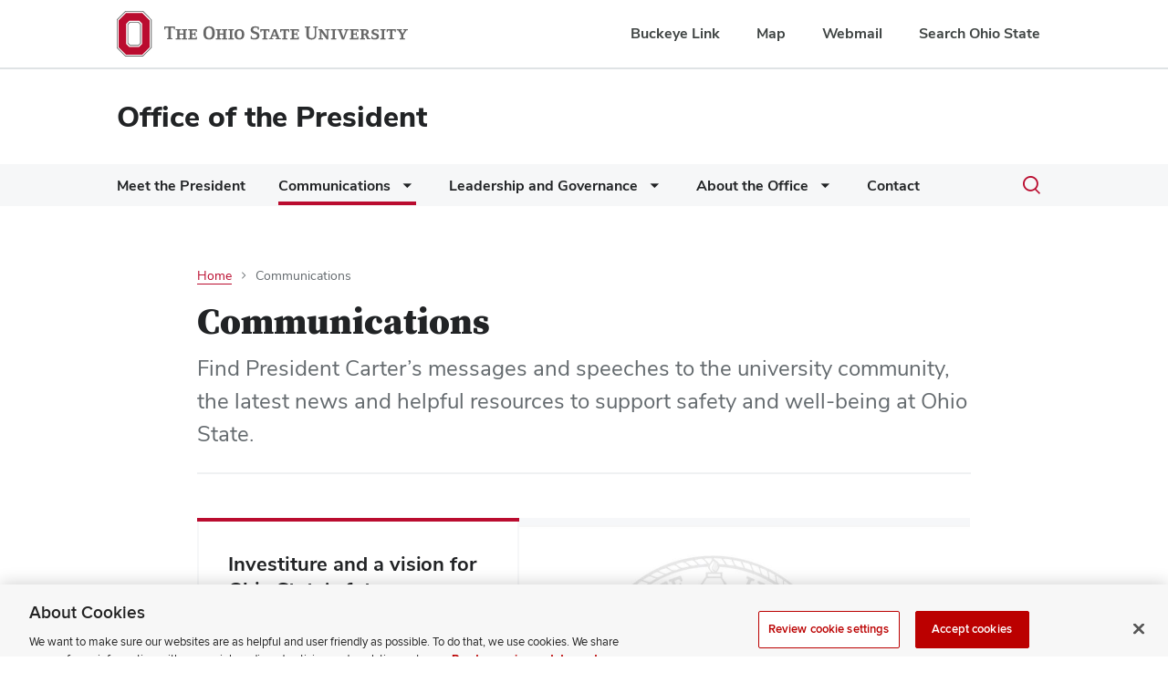

--- FILE ---
content_type: text/html; charset=UTF-8
request_url: https://president.osu.edu/communications
body_size: 8471
content:
<!DOCTYPE html>
<html lang="en" dir="ltr" prefix="og: https://ogp.me/ns#">
<head>
  <meta charset="utf-8" />
<meta name="description" content="Find Ohio State President Ted Carter’s messages and speeches to the university community, the latest news, and helpful resources to support safety and well-being." />
<link rel="canonical" href="https://president.osu.edu/communications" />
<link rel="image_src" href="/sites/default/files/styles/social_large/public/media/image/2023/11/social_ohio-state-gen.jpg" />
<meta property="og:title" content="Communications | The Ohio State University" />
<meta property="og:description" content="Find Ohio State President Ted Carter’s messages and speeches to the university community, the latest news, and helpful resources to support safety and well-being." />
<meta property="og:image" content="https://president.osu.edu/sites/default/files/styles/social_large/public/media/image/2023/11/social_ohio-state-gen.jpg" />
<meta property="og:image:secure_url" content="https://president.osu.edu/sites/default/files/styles/social_large/public/media/image/2023/11/social_ohio-state-gen.jpg" />
<meta property="og:image:width" content="1200" />
<meta property="og:image:height" content="630" />
<meta name="twitter:card" content="summary_large_image" />
<meta name="twitter:description" content="Find Ohio State President Ted Carter’s messages and speeches to the university community, the latest news, and helpful resources to support safety and well-being." />
<meta name="twitter:site" content="@OhioState" />
<meta name="twitter:title" content="Communications | The Ohio State University" />
<meta name="twitter:creator" content="@OhioState" />
<meta name="twitter:image" content="https://president.osu.edu/sites/default/files/styles/social_large/public/media/image/2023/11/social_ohio-state-gen.jpg" />
<meta name="Generator" content="Drupal 10 (https://www.drupal.org)" />
<meta name="MobileOptimized" content="width" />
<meta name="HandheldFriendly" content="true" />
<meta name="viewport" content="width=device-width, initial-scale=1.0" />
<meta http-equiv="X-UA-Compatible" content="IE=edge" />
<link rel="icon" href="/profiles/custom/osu_standard/themes/standard_patterns/favicon.ico" type="image/vnd.microsoft.icon" />
<script src="/sites/default/files/google_tag/primary/google_tag.script.js?t97sep" defer></script>

  <title>Communications | The Ohio State University</title>
  <link rel="stylesheet" media="all" href="/sites/default/files/css/css_FAD7ADQoVMf9TzjE9LgDFZkIIAz7oqdCmhs-5tKFXYY.css?delta=0&amp;language=en&amp;theme=standard_patterns&amp;include=eJxtTlsOwiAQvBCBI5EF1oJSIDtLtbc3WpPG6M8k88oMAay-tCtH7eIiYJfaA1UP3SvD0G8gd72Uxz9npdJ8o82EGW-8s6fKou6LmY7pYxd2n4VBQovQyHBJ5qBqT8XONmaoBZmTgVJLJOlov-CUBqmyNLjjvcEO5dUFAput8B3ujXbtaVZ-AgjlYSw" />
<link rel="stylesheet" media="all" href="//www.osu.edu/assets/fonts/webfonts.css" />
<link rel="stylesheet" media="all" href="//use.fontawesome.com/releases/v5.5.0/css/all.css" />
<link rel="stylesheet" media="all" href="//use.fontawesome.com/releases/v5.5.0/css/v4-shims.css" />
<link rel="stylesheet" media="all" href="/profiles/custom/osu_standard/themes/standard_patterns/dist/css/style.css?t97sep" />
<link rel="stylesheet" media="all" href="/sites/default/files/css/css_XlGgROp5pFxE6M1qZuZS9OtjkuGPEhJwZI3xRo4CJ7Y.css?delta=5&amp;language=en&amp;theme=standard_patterns&amp;include=eJxtTlsOwiAQvBCBI5EF1oJSIDtLtbc3WpPG6M8k88oMAay-tCtH7eIiYJfaA1UP3SvD0G8gd72Uxz9npdJ8o82EGW-8s6fKou6LmY7pYxd2n4VBQovQyHBJ5qBqT8XONmaoBZmTgVJLJOlov-CUBqmyNLjjvcEO5dUFAput8B3ujXbtaVZ-AgjlYSw" />

  
  <link rel="apple-touch-icon" href="/profiles/custom/osu_standard/themes/standard_patterns/apple-touch-icon.png" />
</head>
<body  class="page-node-type-content-page">
<div>
    <a id="skip" href="#page-content" class="bux-skip-navigation">
        Skip to main content
    </a>
</div>
<noscript><iframe src="https://www.googletagmanager.com/ns.html?id=GTM-P8MKDW6" height="0" width="0" style="display:none;visibility:hidden"></iframe></noscript>
  <div class="dialog-off-canvas-main-canvas" data-off-canvas-main-canvas>
    <div  class="layout-container page--internal">

  
  <header>
  
      <div class="region--site_header">
      
<nav id="osu-navbar" class="bux-osu-nav" aria-label="Ohio State links">
	<div class="bux-osu-nav__overlay"></div>
	<div class="bux-osu-nav__wrapper">
		<div class="bux-container">
			<div id="osu-navname-block">
				<a class="bux-osu-nav__osu-logo-link" href="https://osu.edu">
					<img class="bux-osu-nav__osu-logo-img" src="/profiles/custom/osu_standard/themes/standard_patterns/dist/img/osu-navbar.svg" alt="The Ohio State University"/>
				</a>
			</div>
			<div id="osu-navlinks-block">
				<button type="button" id="osu-nav-trigger" aria-controls="osu-navlinks" aria-expanded="false">
					<span class="visually-hidden">Show Links</span>
				</button>
				<ul id="osu-navlinks" aria-labelledby="osu-nav-trigger" class="bux-osu-nav__links">
									<li class="bux-osu-nav__link"><a href="http://buckeyelink.osu.edu/">Buckeye Link</a></li>
					<li class="bux-osu-nav__link"><a href="https://www.osu.edu/map">Map</a></li>
					<li class="bux-osu-nav__link"><a href="https://email.osu.edu/">Webmail</a></li>
					<li class="bux-osu-nav__link"><a href="https://www.osu.edu/search/">Search Ohio State</a></li>
				</ul>
			</div>
		</div>
	</div>
</nav>

  
<div id="masthead" class="bux-header bux-header--white">
	<div class="bux-container bux-grid">
				<div class="bux-header__col bux-header__col--left bux-grid__cell bux-grid__cell--12 bux-grid__cell--8@md bux-grid__cell--9@xl">
			<div class="bux-header__site-name-container">
								<div class="bux-header__site-name">
									<a href=/>Office of the President</a>
					
								</div>
			</div>
		</div>
	</div>
</div>



    </div>

  
  </header>
  
      <div class="region--primary_menu">
      

<div class="bux-menu-wrapper">
<div class="bux-container bux-grid bux-container--menu bux-menu--with-search ">
	<nav id="bux-main-menu" aria-label="Main Navigation" class="disclosure-nav disclosure-nav-orientation-horizontal">
					<ul class="bux-menu">
									<li class="bux-menu__item">
						<a href="/meet-president-carter" 
													class="bux-menu__link">Meet the President</a>
											</li>
									<li class="bux-menu__item">
						<a href="/communications" 
													class="bux-menu__link bux-menu__link--active disclosure-nav-item-with-submenu disclosure-nav-item-with-submenu">Communications</a>
												<ul class="disclosure-nav-submenu disclosure-nav-submenu-closed">
														<li class="bux-menu__item">
								<a href="/communications/messages" class="bux-menu__link
                                                                                                            "
																		>
                                        Messages
                                </a>
                            							</li>
														<li class="bux-menu__item">
								<a href="/communications/health-safety-resources" class="bux-menu__link
                                                                                                            "
																		>
                                        Health, Safety and Well-being Resources
                                </a>
                            							</li>
														<li class="bux-menu__item">
								<a href="/communications/speeches" class="bux-menu__link
                                                                                                            "
																		>
                                        Speeches
                                </a>
                            							</li>
														<li class="bux-menu__item">
								<a href="/communications/news" class="bux-menu__link
                                                                                                            "
																		>
                                        News
                                </a>
                            							</li>
													</ul>
											</li>
									<li class="bux-menu__item">
						<a href="/leadership-governance" 
													class="bux-menu__link disclosure-nav-item-with-submenu disclosure-nav-item-with-submenu">Leadership and Governance</a>
												<ul class="disclosure-nav-submenu disclosure-nav-submenu-closed">
														<li class="bux-menu__item">
								<a href="https://trustees.osu.edu/" class="bux-menu__link
                                                                                                            "
																		>
                                        Board of Trustees
                                </a>
                            							</li>
														<li class="bux-menu__item">
								<a href="/leadership-governance/presidents-cabinet" class="bux-menu__link
                                                                                                            "
																		>
                                        President’s Cabinet
                                </a>
                            							</li>
														<li class="bux-menu__item">
								<a href="/leadership-governance/shared-governance" class="bux-menu__link
                                                                                                            "
																		>
                                        Shared Governance
                                </a>
                            							</li>
													</ul>
											</li>
									<li class="bux-menu__item">
						<a href="/about-office" 
													class="bux-menu__link disclosure-nav-item-with-submenu disclosure-nav-item-with-submenu">About the Office</a>
												<ul class="disclosure-nav-submenu disclosure-nav-submenu-closed">
														<li class="bux-menu__item">
								<a href="/about-office/staff" class="bux-menu__link
                                                                                                            "
																		>
                                        Staff
                                </a>
                            							</li>
														<li class="bux-menu__item">
								<a href="/about-office/past-presidents" class="bux-menu__link
                                                                                                            "
																		>
                                        Past Presidents
                                </a>
                            							</li>
													</ul>
											</li>
									<li class="bux-menu__item">
						<a href="/contact" 
													class="bux-menu__link">Contact</a>
											</li>
							</ul>
			</nav>
		<div class="bux-menu__search">
		<div class="bux-form__text-field--menu-search__wrapper">
		<form id="site-search" class="bux-search" role="search"  action="/search/node" >
		 	<label class="bux-search__label visually-hidden" for="buxSearch">Search</label>
			<input id="buxSearch"  name="keys"  class="bux-search__input bux-form__text-field bux-from__text-field--menu-search visually-hidden" placeholder="Search" tabindex="-1" />
			<button class="bux-search__submit visually-hidden" aria-controls="buxSearch" tabindex="-1"><span class="visually-hidden">Submit search</span></button>
			</form>
		</div>
		<button id="menuSearchBtn" type="button" aria-controls=""><span class="visually-hidden">Toggle search dialog</span><span id="searchIcon" class="icon icon-search" aria-hidden="true"></span></button>
	</div>
	</div>
</div>

    </div>

  
  <!-- Start breadcrumb -->
  <div class="bux-container">
    <div class="bux-grid">
      <div class="bux-grid__cell bux-grid__cell--1@lg bux-grid__cell--12"></div>
      <div class="bux-grid__cell bux-grid__cell--12 bux-grid__cell--10@lg">
        
      <div class="region--breadcrumb">
      <div class="m-breadcrumbs-block">
  
  
<nav aria-label="Breadcrumb" class="bux-breadcrumb">
	<ol class="bux-breadcrumb__list">
									<li class="bux-breadcrumb__item">
											<a class="bux-breadcrumb__link" href="/">Home</a>
									</li>
												<li class="bux-breadcrumb__item bux-breadcrumb__item--current" aria-current="page">Communications</li>
						</ol>
</nav>

</div>

    </div>

  
      </div>
      <div class="bux-grid__cell bux-grid__cell--1@lg bux-grid__cell--12"></div>
    </div>
  </div>
  <!-- End breadcrumb -->
  <main id="page-content">
    <div class="bux-container">
      <div class="bux-grid">
                    <div class="bux-grid__cell bux-grid__cell--1@lg bux-grid__cell--12"></div>
                <div class="bux-grid__cell bux-grid__cell--12 bux-grid__cell--10@lg ">
          <!-- Start page_header -->
          
      <div class="region--page_header">
      
<div  id="block-pagetitle" class="m-page-title-block standard">
  <div class="container">
    

  </div>
</div>

    </div>

  
          <!-- End page_header -->
          

          
          

          <a id="main-content" tabindex="-1"></a>
            
            
      <div class="region--content">
      <div data-drupal-messages-fallback class="hidden"></div>

<div class="block">
  
    
        <h1 class="bux-h1">Communications</h1>
<div class="t-content-page">
  
    <div class="introduction" >
  Find President Carter’s messages and speeches to the university community, the latest news and helpful resources to support safety and well-being at Ohio State.
</div>

    
<div class="a-field-content">
      <div class="gap gap--mobile" style="padding-top:8px"></div>
<div class="gap gap--tablet" style="padding-top:8px"></div>
<div class="gap gap--desktop" style="padding-top:16px"></div>

      

<div
  class="bux-featured-card bux-grid bux-grid--no-gutters bux-featured-card--image-right "
>
  <div class="bux-featured-card--wrapper bux-grid__cell bux-grid__cell--12 bux-grid__cell--5@md">
    <div class="bux-card bux-card--featured">
        <a class="bux-card__link" href="/investiture" aria-hidden="true" tabindex="-1"></a>
        <div class="bux-card__content">

                      <h2 class="bux-card__heading">
                <span>Investiture and a vision for Ohio State&#039;s future</span>
            </h2>
            

            <div class="bux-card__body">
                During his investiture address, President Walter “Ted” Carter Jr. called on the Buckeye community to develop a 10-year strategic plan that builds on the university's expectation of excellence.
            </div>
                          <a class="bux-button bux-button--alt" href="/investiture"
                                          >Watch the president&#039;s address</a>
                    </div>
    </div>
  </div>  
  <div class="bux-featured-card--image bux-grid__cell bux-grid__cell--12 bux-grid__cell--7@md">
    <img
      src="https://president.osu.edu/sites/default/files/styles/widescreen_large/public/media/image/2024/09/investiture-featured-card-web.jpg"
      alt="The Investiture of Walter &quot;Ted&quot; Carter Jr. 17th President"
      class="bux-img bux-image--16x9"
    />
  </div>
</div>

      <div class="gap gap--mobile" style="padding-top:16px"></div>
<div class="gap gap--tablet" style="padding-top:16px"></div>
<div class="gap gap--desktop" style="padding-top:32px"></div>

      
<div class="bux-panel text-align-center infinite">
  
<div class="a-field-content">
        <div class="paragraph paragraph--type--text-content paragraph--view-mode--default">
          <div class="field field--name-body field--type-text-long f-body field__item"><h2>Connect with President Carter</h2></div>
      </div>

      <div class="bux-grid">
    <div  class="bux-grid__cell bux-grid__cell--auto@lg bux-grid__cell--12">
  
<div class="a-field-content">
      


<!-- Begin BUX 1.0 template -->

<div class="bux-tile">
    <a class="bux-tile__link" href="https://twitter.com/OhioStatePres" aria-hidden="true" tabindex="-1"></a>

            <div class="bux-tile__content">
            <span class="bux-tile__ui_icon icon-twitter" aria-hidden="true"></span>
    
    <h3 class="bux-tile__header"> 
    <a class="bux-tile__text" href="https://twitter.com/OhioStatePres"
                            >
        X
    </a>
    </h3>
      
  </div>
</div>
  </div>
</div>

  <div  class="bux-grid__cell bux-grid__cell--auto@lg bux-grid__cell--12">
  
<div class="a-field-content">
      


<!-- Begin BUX 1.0 template -->

<div class="bux-tile">
    <a class="bux-tile__link" href="https://www.instagram.com/ohiostatepres/" aria-hidden="true" tabindex="-1"></a>

            <div class="bux-tile__content">
            <span class="bux-tile__ui_icon icon-instagram" aria-hidden="true"></span>
    
    <h3 class="bux-tile__header"> 
    <a class="bux-tile__text" href="https://www.instagram.com/ohiostatepres/"
                            >
        Instagram
    </a>
    </h3>
      
  </div>
</div>
  </div>
</div>

  <div  class="bux-grid__cell bux-grid__cell--auto@lg bux-grid__cell--12">
  
<div class="a-field-content">
      


<!-- Begin BUX 1.0 template -->

<div class="bux-tile">
    <a class="bux-tile__link" href="/contact" aria-hidden="true" tabindex="-1"></a>

            <div class="bux-tile__content">
            <span class="bux-tile__ui_icon icon-envelope" aria-hidden="true"></span>
    
    <h3 class="bux-tile__header"> 
    <a class="bux-tile__text" href="/contact"
                            >
        Contact
    </a>
    </h3>
      
  </div>
</div>
  </div>
</div>


</div>

  </div>
</div>

      <div class="gap gap--mobile" style="padding-top:16px"></div>
<div class="gap gap--tablet" style="padding-top:16px"></div>
<div class="gap gap--desktop" style="padding-top:32px"></div>

        <div class="paragraph paragraph--type--text-content paragraph--view-mode--default">
          <div class="field field--name-body field--type-text-long f-body field__item"><h2>Featured messages and news</h2></div>
      </div>

      <div  >
  <div class="c-floor--container  ">
    
    
    <div class="c-floor--content">
      <div class=" c-listing-card--exclude-date  c-listing-card--exclude-tags ">
  <div class="views-element-container"><div class="js-view-dom-id-d6d8bf3b06e4079d2162d003a3f8b77e90244d82a495f9a6f516004066fc62e6">
  
  
  

  
  
  

  <div data-drupal-views-infinite-scroll-content-wrapper class="views-infinite-scroll-content-wrapper clearfix"><div class="article-list">
<div class="bux-grid story-teaser">
  <div class="bux-grid__cell bux-grid__cell--12 bux-grid__cell--4@md">
    <div class="bux-image__wrapper">
          <img class="bux-image" src="https://president.osu.edu/sites/default/files/styles/widescreen/public/media/image/2025/12/president-carter-ed411-summit-2025.jpg" alt="President Carter speaking at the 2025 ED411 Summit" />
        </div>
  </div>
  <div class="bux-grid__cell bux-grid__cell--12 bux-grid__cell--8@md">
    <div class="taxonomy">
      Featured
    </div>
    <h2 class="bux-h2 teaser-title">
      <a href="https://www.youtube.com/watch?v=LA9LcTSAqcY"> ED411 Summit (12/5/25) </a>
    </h2>
    <div class="intro">
      At the Columbus Region’s signature event focused on economic development, President Carter shared reflections on leadership during times of change and Ohio State’s vision for growth.
    </div>
    <div class="date">
      December 5, 2025
    </div>
  </div>
</div>
<div class="bux-grid story-teaser">
  <div class="bux-grid__cell bux-grid__cell--12 bux-grid__cell--4@md">
    <div class="bux-image__wrapper">
          <img class="bux-image" src="https://president.osu.edu/sites/default/files/styles/widescreen/public/media/image/2025/10/president-ted-carter-1920x1080.jpg" alt="President Ted Carter" />
        </div>
  </div>
  <div class="bux-grid__cell bux-grid__cell--12 bux-grid__cell--8@md">
    <div class="taxonomy">
      Featured
    </div>
    <h2 class="bux-h2 teaser-title">
      <a href="https://www.dispatch.com/story/opinion/columns/guest/2025/10/10/ohio-state-10-year-plan-is-taking-shape-education-for-citizenship/86607213007/?sltsgmt=0154_E"> Columbus Dispatch Op-Ed (10/10/25) </a>
    </h2>
    <div class="intro">
      Following the release of his Education for Citizenship 2035 strategic plan, President Carter authored an op-ed about how the university’s innovative thinking will benefit Ohio, its workforce and its citizens.
    </div>
    <div class="date">
      October 10, 2025
    </div>
  </div>
</div>
<div class="bux-grid story-teaser">
  <div class="bux-grid__cell bux-grid__cell--12 bux-grid__cell--4@md">
    <div class="bux-image__wrapper">
          <img class="bux-image" src="https://president.osu.edu/sites/default/files/styles/widescreen/public/media/image/2025/04/wosu.jpg?h=2245ef2b" alt="Logo of with text reading WOSU Public Media" />
        </div>
  </div>
  <div class="bux-grid__cell bux-grid__cell--12 bux-grid__cell--8@md">
    <div class="taxonomy">
      Featured
    </div>
    <h2 class="bux-h2 teaser-title">
      <a href="https://www.wosu.org/show/all-sides/2025-08-14/ohio-state-president-ted-carter"> All Sides with Amy Juravich (8/14) </a>
    </h2>
    <div class="intro">
      As Ohio State students, faculty and staff return for the 2025-26 academic year, President Carter talks with WOSU&#039;s &quot;All Sides&quot; about challenges and opportunities in higher education and his goals for the year ahead.
    </div>
    <div class="date">
      August 14, 2025
    </div>
  </div>
</div>
</div>
</div>

        <ul class="js-pager__items pager infinite-scroll-pager" data-drupal-views-infinite-scroll-pager role="presentation">
        <li class="pager__item" role="presentation">
            <a role="button" class="rich-button" href="?page=%2C1" rel="next" aria-label="Load more sections">Load more</a>
        </li>
    </ul>
    <div class="infinite-scroll-messages visually-hidden" aria-live="polite"></div>


  
  

  
  
</div>
</div>

  </div>
    </div>

      </div>
</div>

      <div class="gap gap--mobile" style="padding-top:8px"></div>
<div class="gap gap--tablet" style="padding-top:8px"></div>
<div class="gap gap--desktop" style="padding-top:16px"></div>

      <div class="bux-grid">
    <div  class="bux-grid__cell bux-grid__cell--auto@lg bux-grid__cell--12">
  
<div class="a-field-content">
      
          
  
<div class="bux-card bux-card--linked-headline">
  <a class="bux-card__link" href="/communications/messages" aria-hidden="true" tabindex="-1"  ></a>
    <div class="bux-card__content">

        <h2 class="bux-card__heading">
          <a href="/communications/messages"  
                  class="bux-card__heading--link"
                          aria-label="View the Messages page"
                      >
          <span>From the president</span>
          </a>
        </h2>
            <div class="bux-card__body">
        <div class="field field--name-body field--type-text-long f-body field__item">Read the latest messages and statements from President Carter.</div>
      </div>
                </div>
</div>

  </div>
</div>

  <div  class="bux-grid__cell bux-grid__cell--auto@lg bux-grid__cell--12">
  
<div class="a-field-content">
      
          
  
<div class="bux-card bux-card--linked-headline">
  <a class="bux-card__link" href="/communications/news" aria-hidden="true" tabindex="-1"  ></a>
    <div class="bux-card__content">

        <h2 class="bux-card__heading">
          <a href="/communications/news"  
                  class="bux-card__heading--link"
                          aria-label="View the News page"
                      >
          <span>In the news</span>
          </a>
        </h2>
            <div class="bux-card__body">
        <div class="field field--name-body field--type-text-long f-body field__item">Find recent news articles and interviews featuring President Carter.</div>
      </div>
                </div>
</div>

  </div>
</div>

  <div  class="bux-grid__cell bux-grid__cell--auto@lg bux-grid__cell--12">
  
<div class="a-field-content">
      
          
  
<div class="bux-card bux-card--linked-headline">
  <a class="bux-card__link" href="/communications/speeches" aria-hidden="true" tabindex="-1"  ></a>
    <div class="bux-card__content">

        <h2 class="bux-card__heading">
          <a href="/communications/speeches"  
                  class="bux-card__heading--link"
                          aria-label="View the Speeches page"
                      >
          <span>Read speeches</span>
          </a>
        </h2>
            <div class="bux-card__body">
        <div class="field field--name-body field--type-text-long f-body field__item">Explore speeches delivered by President Carter to the Ohio State community and others.</div>
      </div>
                </div>
</div>

  </div>
</div>


</div>

      <div class="gap gap--mobile" style="padding-top:8px"></div>
<div class="gap gap--tablet" style="padding-top:8px"></div>
<div class="gap gap--desktop" style="padding-top:16px"></div>

      
<div class="bux-panel text-align-center normal">
  
<div class="a-field-content">
        <div class="paragraph paragraph--type--text-content paragraph--view-mode--default">
          <div class="field field--name-body field--type-text-long f-body field__item"><h2>Resources and support to help every Buckeye thrive</h2><p class="sans-regular-18"><span>President Carter and The Ohio State University are committed to supporting health, safety and well-being throughout our campus communities.&nbsp;</span></p></div>
      </div>

        <div class="paragraph paragraph--type--bux-buttons paragraph--view-mode--default">
          
<div class="field field--name-items field--type-entity-reference-revisions field__items"><div class="field__item"><div><a
    class="bux-button"
    href="/communications/health-safety-resources"
              >
        Find resources and support   </a></div></div></div>
      </div>

  </div>
</div>

  </div>
</div>

  </div>

    </div>

  
            

        </div>
        <div class="bux-grid__cell bux-grid__cell--1@lg bux-grid__cell--12"></div>
      </div>
    </div>
  </main>

  
  
      <div class="region--site_footer">
      

<div class="block">
  
    
      

		
<footer class="bux-footer bux-footer--white">
	<div class="bux-container bux-grid bux-grid--footer">
		<div class="bux-footer__col bux-footer__col--left bux-grid__cell bux-grid__cell--12 bux-grid__cell--5@md">
			<div class="bux-footer__logo">
				<a href=""http://osu.edu" target="_blank">
					<img src="https://bux.osu.edu/img/osu-logos/horiz/osu-horiz-gray.svg" alt="The Ohio State University"/>
				</a>
			</div>
			<div class="bux-footer__contact bux-footer__contact--address">
				<p class="bux_footer__site-name">
										Office of the President
				</p>
									<p class="bux_footer__address">University Square South</p>
													<p class="bux_footer__address">15 East 15th Avenue, Fifth Floor</p>
													<p class="bux_footer__address">Columbus, OH 43201</p>
							</div>

							<div class="bux-footer__contact bux-footer__contact--email-phone">
					<hr/>
											<p class="bux_footer__email"><a class="bux-link" href="mailto:president@osu.edu">president@osu.edu</a></p>
																<p class="bux_footer__phone"><a class="bux-link" href="tel:614-292-2424">Phone: 614-292-2424</a></p>
														</div>
				
		</div>

		<div class="bux-footer__col bux-footer__col--right bux-grid__cell bux-grid__cell--12 bux-grid__cell--7@md">

			<div class="bux-footer__social">
														<ul class="bux-social-links  bux-social-links--white">
																<li class="bux-social-links__item bux-social-links__item--Instagram">
						<a class="bux-social-links__link" href="https://www.instagram.com/OhioStatePres/" target="_blank">
							<span class="visually-hidden">
        				        			          			Instagram
        			        				profile — external
							</span>
						<span class="icon icon-instagram" aria-hidden="true"></span>
						</a>
					</li>
																					<li class="bux-social-links__item bux-social-links__item--Twitter">
						<a class="bux-social-links__link" href="https://twitter.com/OhioStatePres" target="_blank">
							<span class="visually-hidden">
        				        			          			X
        			        				profile — external
							</span>
						<span class="icon icon-twitter" aria-hidden="true"></span>
						</a>
					</li>
																																					</ul>
			</div>
			
			<div class="bux-footer__fine-print">
				<div class="bux-footer__ada">
                         If you have a disability and experience difficulty accessing this content, <a href="https://osu.az1.qualtrics.com/jfe/form/SV_exG3iaOF1c2xr1Q" class="bux-link">please contact us</a>.	
				</div>
				<div class="bux-footer__links">
                    <ul>
                        <li class="bux_footer__link"><a class="bux-link" href="https://go.osu.edu/privacy">Privacy Statement</a></li>
                        <li class="bux_footer__link"><a class="bux-link" href="https://go.osu.edu/omcwndn">Non-discrimination Notice</a></li>
                        <li class="bux_footer__link"><a id="ot-sdk-btn" class="ot-sdk-show-settings bux-link" role="button" tabindex="0">Cookie Settings</a></li>
                        												<li class="bux_footer__link"><a class="bux-link" href="/sitemap.xml">Site Map</a></li>
                    </ul>
				</div>
				<div class="bux-footer__copyright">© 2026 The Ohio State University</div>
			</div>
		</div>
	</div>
</footer>

  </div>

    </div>

  

</div>
  </div>

<script>window.dataLayer = window.dataLayer || []; window.dataLayer.push({"language":"en","country":"US","site":"Office of the President","entityName":"Rebecca Sullivan","type":"node","bundle":"content_page","id":"6","title":"Communications","site_owner":"UMAR","user_type":"anonymous","audience_codes":"","college_codes":"","place_codes":"","slug":"communications","summary":"Find Ohio State President Ted Carter’s messages and speeches to the university community, the latest news, and helpful resources to support safety and well-being.","topic_codes":"","type_codes":""});</script>

<button id="bux-back-to-top" class="bux-back-to-top">
  <span class="bux-back-to-top__icon icon icon-jump-top" aria-hidden="true"></span>
  <span class="bux-back-to-top__text">Back to top</span>
</button>
<script type="application/json" data-drupal-selector="drupal-settings-json">{"path":{"baseUrl":"\/","pathPrefix":"","currentPath":"node\/6","currentPathIsAdmin":false,"isFront":false,"currentLanguage":"en","activeTheme":"profiles\/custom\/osu_standard\/themes\/standard_patterns"},"pluralDelimiter":"\u0003","suppressDeprecationErrors":true,"ajaxPageState":{"libraries":"[base64]","theme":"standard_patterns","theme_token":null},"ajaxTrustedUrl":[],"dataLayer":{"defaultLang":"en","languages":{"en":{"id":"en","name":"English","direction":"ltr","weight":0}}},"views":{"ajax_path":"\/views\/ajax","ajaxViews":{"views_dom_id:d6d8bf3b06e4079d2162d003a3f8b77e90244d82a495f9a6f516004066fc62e6":{"view_name":"content_card_listing","view_display_id":"embed_1","view_args":"content_article+external_article\/71","view_path":"\/node\/6","view_base_path":null,"view_dom_id":"d6d8bf3b06e4079d2162d003a3f8b77e90244d82a495f9a6f516004066fc62e6","pager_element":1}}},"buckeye_alert":{"feed_url":"\/\/www.osu.edu\/feeds\/emergency-alert.rss","messageClass":"l-constrained container","animate":1,"disable_feed":null,"additional_message":""},"user":{"uid":0,"permissionsHash":"0868dd4c54c933605f09ffb9f6d36185115c2d1af5771f59559ca946e30898c9"}}</script>
<script src="/sites/default/files/js/js_Yg4sJVfpkErAs-L5CHjaDICoUY4g5sCgIZ_BLmBK7Ns.js?scope=footer&amp;delta=0&amp;language=en&amp;theme=standard_patterns&amp;include=eJxNyGEKgCAMBtALGR5JPnXVaGhsq_D2QRH08718lI0GJQipx_xXqHAIBmnMtOLkrhbM0Sq0ph3upM3iIj1Dwsl0WeI2c2OnZEW7SHx2-nZ69waRTC5J"></script>
<script src="/profiles/custom/osu_standard/themes/standard_patterns/src/assets/js/hoverintent.min.js?t97sep"></script>
<script src="/profiles/custom/osu_standard/themes/standard_patterns/src/assets/js/disclosureNav.min.js?t97sep"></script>
<script src="/sites/default/files/js/js_Q0t1tWb1lNImZFUL2NUPHcwrBJwTic3u1Az4fPnE9E0.js?scope=footer&amp;delta=3&amp;language=en&amp;theme=standard_patterns&amp;include=eJxNyGEKgCAMBtALGR5JPnXVaGhsq_D2QRH08718lI0GJQipx_xXqHAIBmnMtOLkrhbM0Sq0ph3upM3iIj1Dwsl0WeI2c2OnZEW7SHx2-nZ69waRTC5J"></script>
<script src="/profiles/custom/osu_standard/themes/standard_patterns/dist/js/chunk-vendors.js?t97sep"></script>
<script src="/profiles/custom/osu_standard/themes/standard_patterns/dist/js/script.js?t97sep"></script>
<script src="/profiles/custom/osu_standard/themes/standard_patterns/dist/js/index.js?t97sep"></script>
<script src="/sites/default/files/js/js_xziO5eI9n1aBsVEWYUnFmxdn3jmEZ8lFl-D4zVOhooI.js?scope=footer&amp;delta=7&amp;language=en&amp;theme=standard_patterns&amp;include=eJxNyGEKgCAMBtALGR5JPnXVaGhsq_D2QRH08718lI0GJQipx_xXqHAIBmnMtOLkrhbM0Sq0ph3upM3iIj1Dwsl0WeI2c2OnZEW7SHx2-nZ69waRTC5J"></script>

</body>
</html>


--- FILE ---
content_type: text/css
request_url: https://president.osu.edu/profiles/custom/osu_standard/themes/standard_patterns/dist/css/style.css?t97sep
body_size: 47345
content:
@import url(https://fonts.googleapis.com/css2?family=Source+Code+Pro:wght@300;400;600);@import url(https://assets.bux.osu.edu/bux-icons/bux-icons.css);@import url(https://s3.amazonaws.com/assets.bux.osu.edu/bux-webfonts2/bux-webfonts2.css);*,:after,:before{box-sizing:border-box}ol[class],ul[class]{padding:0}blockquote,body,dd,dl,figcaption,figure,h1,h2,h3,h4,li,ol[class],p,ul[class]{margin:0}body{scroll-behavior:smooth;text-rendering:optimizeSpeed;line-height:1.5}ol[class],ul[class]{list-style:none}a:not([class]){-webkit-text-decoration-skip:ink;text-decoration-skip-ink:auto}img{max-width:100%;display:block}article>*+*{margin-top:1em}button,input,select,textarea{font:inherit}@media(prefers-reduced-motion:reduce){*{animation-duration:.01ms!important;animation-iteration-count:1!important;transition-duration:.01ms!important;scroll-behavior:auto!important}}caption,table,tbody,td,tfoot,th,thead,tr{margin:0;padding:0;border:0;font-size:100%;font:inherit;vertical-align:baseline}table{border-collapse:collapse;border-spacing:0}.bux-container{width:100%;max-width:1440px;padding-right:32px;padding-left:32px;margin-right:auto!important;margin-left:auto!important}@media(min-width:640px){.bux-container{padding-right:64px;padding-left:64px}}@media(min-width:960px){.bux-container{padding-right:128px;padding-left:128px}}.bux-container.bux-grid,.bux-container.paragraph.paragraph--type--bux-columns.paragraph--view-mode--full{padding-left:16px;padding-right:16px}@media(min-width:640px){.bux-container.bux-grid,.bux-container.paragraph.paragraph--type--bux-columns.paragraph--view-mode--full{padding-left:48px;padding-right:48px}}@media(min-width:960px){.bux-container.bux-grid,.bux-container.paragraph.paragraph--type--bux-columns.paragraph--view-mode--full{padding-left:112px;padding-right:112px}}.bux-grid,.paragraph.paragraph--type--bux-columns.paragraph--view-mode--full{display:flex;flex-wrap:wrap;clear:both;margin-right:-16px;margin-left:-16px}.bux-grid:after,.paragraph.paragraph--type--bux-columns.paragraph--view-mode--full:after{display:block;height:0;clear:both;content:"";visibility:hidden}.bux-grid--no-gutters{margin-right:0;margin-left:0}.bux-grid__cell{flex-basis:0;flex-grow:1;align-self:stretch;width:100%;min-height:1px;float:left;margin-right:16px;margin-left:16px}.bux-grid>.bux-grid__cell--1,.paragraph.paragraph--type--bux-columns.paragraph--view-mode--full>.bux-grid__cell--1{width:calc(8.333% - 32px);flex-basis:calc(8.333% - 32px);flex-grow:0}.bux-grid--no-gutters>.bux-grid__cell--1{width:8.333%;flex-basis:8.333%;flex-grow:0;margin-right:0;margin-left:0}.bux-grid>.bux-grid__cell--2,.paragraph.paragraph--type--bux-columns.paragraph--view-mode--full>.bux-grid__cell--2{width:calc(16.6667% - 32px);flex-basis:calc(16.6667% - 32px);flex-grow:0}.bux-grid--no-gutters>.bux-grid__cell--2{width:16.6667%;flex-basis:16.6667%;flex-grow:0;margin-right:0;margin-left:0}.bux-grid>.bux-grid__cell--3,.paragraph.paragraph--type--bux-columns.paragraph--view-mode--full>.bux-grid__cell--3{width:calc(25% - 32px);flex-basis:calc(25% - 32px);flex-grow:0}.bux-grid--no-gutters>.bux-grid__cell--3{width:25%;flex-basis:25%;flex-grow:0;margin-right:0;margin-left:0}.bux-grid>.bux-grid__cell--4,.paragraph.paragraph--type--bux-columns.paragraph--view-mode--full>.bux-grid__cell--4{width:calc(33.3333% - 32px);flex-basis:calc(33.3333% - 32px);flex-grow:0}.bux-grid--no-gutters>.bux-grid__cell--4{width:33.3333%;flex-basis:33.3333%;flex-grow:0;margin-right:0;margin-left:0}.bux-grid>.bux-grid__cell--5,.paragraph.paragraph--type--bux-columns.paragraph--view-mode--full>.bux-grid__cell--5{width:calc(41.6667% - 32px);flex-basis:calc(41.6667% - 32px);flex-grow:0}.bux-grid--no-gutters>.bux-grid__cell--5{width:41.6667%;flex-basis:41.6667%;flex-grow:0;margin-right:0;margin-left:0}.bux-grid>.bux-grid__cell--6,.paragraph.paragraph--type--bux-columns.paragraph--view-mode--full>.bux-grid__cell--6{width:calc(50% - 32px);flex-basis:calc(50% - 32px);flex-grow:0}.bux-grid--no-gutters>.bux-grid__cell--6{width:50%;flex-basis:50%;flex-grow:0;margin-right:0;margin-left:0}.bux-grid>.bux-grid__cell--7,.paragraph.paragraph--type--bux-columns.paragraph--view-mode--full>.bux-grid__cell--7{width:calc(58.3333% - 32px);flex-basis:calc(58.3333% - 32px);flex-grow:0}.bux-grid--no-gutters>.bux-grid__cell--7{width:58.3333%;flex-basis:58.3333%;flex-grow:0;margin-right:0;margin-left:0}.bux-grid>.bux-grid__cell--8,.paragraph.paragraph--type--bux-columns.paragraph--view-mode--full>.bux-grid__cell--8{width:calc(66.6667% - 32px);flex-basis:calc(66.6667% - 32px);flex-grow:0}.bux-grid--no-gutters>.bux-grid__cell--8{width:66.6667%;flex-basis:66.6667%;flex-grow:0;margin-right:0;margin-left:0}.bux-grid>.bux-grid__cell--9,.paragraph.paragraph--type--bux-columns.paragraph--view-mode--full>.bux-grid__cell--9{width:calc(75% - 32px);flex-basis:calc(75% - 32px);flex-grow:0}.bux-grid--no-gutters>.bux-grid__cell--9{width:75%;flex-basis:75%;flex-grow:0;margin-right:0;margin-left:0}.bux-grid>.bux-grid__cell--10,.paragraph.paragraph--type--bux-columns.paragraph--view-mode--full>.bux-grid__cell--10{width:calc(83.3333% - 32px);flex-basis:calc(83.3333% - 32px);flex-grow:0}.bux-grid--no-gutters>.bux-grid__cell--10{width:83.3333%;flex-basis:83.3333%;flex-grow:0;margin-right:0;margin-left:0}.bux-grid>.bux-grid__cell--11,.paragraph.paragraph--type--bux-columns.paragraph--view-mode--full>.bux-grid__cell--11{width:calc(91.6667% - 32px);flex-basis:calc(91.6667% - 32px);flex-grow:0}.bux-grid--no-gutters>.bux-grid__cell--11{width:91.6667%;flex-basis:91.6667%;flex-grow:0;margin-right:0;margin-left:0}.bux-grid>.bux-grid__cell--12,.c-listing-card--exclude-image .story-teaser.bux-grid>.bux-grid__cell--8\@md,.c-listing-card--exclude-image .story-teaser.paragraph.paragraph--type--bux-columns.paragraph--view-mode--full>.bux-grid__cell--8\@md,.paragraph.paragraph--type--bux-columns.paragraph--view-mode--full>.bux-grid__cell--12{width:calc(100% - 32px);flex-basis:calc(100% - 32px);flex-grow:0}.bux-grid--no-gutters>.bux-grid__cell--12,.c-listing-card--exclude-image .story-teaser.bux-grid--no-gutters>.bux-grid__cell--8\@md{width:100%;flex-basis:100%;flex-grow:0;margin-right:0;margin-left:0}.bux-grid>.bux-grid__cell--1\@sm,.paragraph.paragraph--type--bux-columns.paragraph--view-mode--full>.bux-grid__cell--1\@sm{width:calc(8.333% - 32px);flex-basis:calc(8.333% - 32px);flex-grow:0}.bux-grid--no-gutters>.bux-grid__cell--1\@sm{width:8.333%;flex-basis:8.333%;flex-grow:0;margin-right:0;margin-left:0}.bux-grid>.bux-grid__cell--2\@sm,.paragraph.paragraph--type--bux-columns.paragraph--view-mode--full>.bux-grid__cell--2\@sm{width:calc(16.6667% - 32px);flex-basis:calc(16.6667% - 32px);flex-grow:0}.bux-grid--no-gutters>.bux-grid__cell--2\@sm{width:16.6667%;flex-basis:16.6667%;flex-grow:0;margin-right:0;margin-left:0}.bux-grid>.bux-grid__cell--3\@sm,.paragraph.paragraph--type--bux-columns.paragraph--view-mode--full>.bux-grid__cell--3\@sm{width:calc(25% - 32px);flex-basis:calc(25% - 32px);flex-grow:0}.bux-grid--no-gutters>.bux-grid__cell--3\@sm{width:25%;flex-basis:25%;flex-grow:0;margin-right:0;margin-left:0}.bux-grid>.bux-grid__cell--4\@sm,.paragraph.paragraph--type--bux-columns.paragraph--view-mode--full>.bux-grid__cell--4\@sm{width:calc(33.3333% - 32px);flex-basis:calc(33.3333% - 32px);flex-grow:0}.bux-grid--no-gutters>.bux-grid__cell--4\@sm{width:33.3333%;flex-basis:33.3333%;flex-grow:0;margin-right:0;margin-left:0}.bux-grid>.bux-grid__cell--5\@sm,.paragraph.paragraph--type--bux-columns.paragraph--view-mode--full>.bux-grid__cell--5\@sm{width:calc(41.6667% - 32px);flex-basis:calc(41.6667% - 32px);flex-grow:0}.bux-grid--no-gutters>.bux-grid__cell--5\@sm{width:41.6667%;flex-basis:41.6667%;flex-grow:0;margin-right:0;margin-left:0}.bux-grid>.bux-grid__cell--6\@sm,.paragraph.paragraph--type--bux-columns.paragraph--view-mode--full>.bux-grid__cell--6\@sm{width:calc(50% - 32px);flex-basis:calc(50% - 32px);flex-grow:0}.bux-grid--no-gutters>.bux-grid__cell--6\@sm{width:50%;flex-basis:50%;flex-grow:0;margin-right:0;margin-left:0}.bux-grid>.bux-grid__cell--7\@sm,.paragraph.paragraph--type--bux-columns.paragraph--view-mode--full>.bux-grid__cell--7\@sm{width:calc(58.3333% - 32px);flex-basis:calc(58.3333% - 32px);flex-grow:0}.bux-grid--no-gutters>.bux-grid__cell--7\@sm{width:58.3333%;flex-basis:58.3333%;flex-grow:0;margin-right:0;margin-left:0}.bux-grid>.bux-grid__cell--8\@sm,.paragraph.paragraph--type--bux-columns.paragraph--view-mode--full>.bux-grid__cell--8\@sm{width:calc(66.6667% - 32px);flex-basis:calc(66.6667% - 32px);flex-grow:0}.bux-grid--no-gutters>.bux-grid__cell--8\@sm{width:66.6667%;flex-basis:66.6667%;flex-grow:0;margin-right:0;margin-left:0}.bux-grid>.bux-grid__cell--9\@sm,.paragraph.paragraph--type--bux-columns.paragraph--view-mode--full>.bux-grid__cell--9\@sm{width:calc(75% - 32px);flex-basis:calc(75% - 32px);flex-grow:0}.bux-grid--no-gutters>.bux-grid__cell--9\@sm{width:75%;flex-basis:75%;flex-grow:0;margin-right:0;margin-left:0}.bux-grid>.bux-grid__cell--10\@sm,.paragraph.paragraph--type--bux-columns.paragraph--view-mode--full>.bux-grid__cell--10\@sm{width:calc(83.3333% - 32px);flex-basis:calc(83.3333% - 32px);flex-grow:0}.bux-grid--no-gutters>.bux-grid__cell--10\@sm{width:83.3333%;flex-basis:83.3333%;flex-grow:0;margin-right:0;margin-left:0}.bux-grid>.bux-grid__cell--11\@sm,.paragraph.paragraph--type--bux-columns.paragraph--view-mode--full>.bux-grid__cell--11\@sm{width:calc(91.6667% - 32px);flex-basis:calc(91.6667% - 32px);flex-grow:0}.bux-grid--no-gutters>.bux-grid__cell--11\@sm{width:91.6667%;flex-basis:91.6667%;flex-grow:0;margin-right:0;margin-left:0}.bux-grid>.bux-grid__cell--12\@sm,.paragraph.paragraph--type--bux-columns.paragraph--view-mode--full>.bux-grid__cell--12\@sm{width:calc(100% - 32px);flex-basis:calc(100% - 32px);flex-grow:0}.bux-grid--no-gutters>.bux-grid__cell--12\@sm{width:100%;flex-basis:100%;flex-grow:0;margin-right:0;margin-left:0}.bux-grid>.bux-grid__cell--auto\@sm,.paragraph.paragraph--type--bux-columns.paragraph--view-mode--full>.bux-grid__cell--auto\@sm{flex-basis:0;flex-grow:1;width:100%}@media only screen and (min-width:640px){.bux-grid>.bux-grid__cell--1\@md,.paragraph.paragraph--type--bux-columns.paragraph--view-mode--full>.bux-grid__cell--1\@md{width:calc(8.333% - 32px);flex-basis:calc(8.333% - 32px);flex-grow:0}.bux-grid--no-gutters>.bux-grid__cell--1\@md{width:8.333%;flex-basis:8.333%;flex-grow:0;margin-right:0;margin-left:0}.bux-grid>.bux-grid__cell--2\@md,.paragraph.paragraph--type--bux-columns.paragraph--view-mode--full>.bux-grid__cell--2\@md{width:calc(16.6667% - 32px);flex-basis:calc(16.6667% - 32px);flex-grow:0}.bux-grid--no-gutters>.bux-grid__cell--2\@md{width:16.6667%;flex-basis:16.6667%;flex-grow:0;margin-right:0;margin-left:0}.bux-grid>.bux-grid__cell--3\@md,.paragraph.paragraph--type--bux-columns.paragraph--view-mode--full>.bux-grid__cell--3\@md{width:calc(25% - 32px);flex-basis:calc(25% - 32px);flex-grow:0}.bux-grid--no-gutters>.bux-grid__cell--3\@md{width:25%;flex-basis:25%;flex-grow:0;margin-right:0;margin-left:0}.bux-grid>.bux-grid__cell--4\@md,.paragraph.paragraph--type--bux-columns.paragraph--view-mode--full>.bux-grid__cell--4\@md{width:calc(33.3333% - 32px);flex-basis:calc(33.3333% - 32px);flex-grow:0}.bux-grid--no-gutters>.bux-grid__cell--4\@md{width:33.3333%;flex-basis:33.3333%;flex-grow:0;margin-right:0;margin-left:0}.bux-grid>.bux-grid__cell--5\@md,.paragraph.paragraph--type--bux-columns.paragraph--view-mode--full>.bux-grid__cell--5\@md{width:calc(41.6667% - 32px);flex-basis:calc(41.6667% - 32px);flex-grow:0}.bux-grid--no-gutters>.bux-grid__cell--5\@md{width:41.6667%;flex-basis:41.6667%;flex-grow:0;margin-right:0;margin-left:0}.bux-grid>.bux-grid__cell--6\@md,.paragraph.paragraph--type--bux-columns.paragraph--view-mode--full>.bux-grid__cell--6\@md{width:calc(50% - 32px);flex-basis:calc(50% - 32px);flex-grow:0}.bux-grid--no-gutters>.bux-grid__cell--6\@md{width:50%;flex-basis:50%;flex-grow:0;margin-right:0;margin-left:0}.bux-grid>.bux-grid__cell--7\@md,.paragraph.paragraph--type--bux-columns.paragraph--view-mode--full>.bux-grid__cell--7\@md{width:calc(58.3333% - 32px);flex-basis:calc(58.3333% - 32px);flex-grow:0}.bux-grid--no-gutters>.bux-grid__cell--7\@md{width:58.3333%;flex-basis:58.3333%;flex-grow:0;margin-right:0;margin-left:0}.bux-grid>.bux-grid__cell--8\@md,.paragraph.paragraph--type--bux-columns.paragraph--view-mode--full>.bux-grid__cell--8\@md{width:calc(66.6667% - 32px);flex-basis:calc(66.6667% - 32px);flex-grow:0}.bux-grid--no-gutters>.bux-grid__cell--8\@md{width:66.6667%;flex-basis:66.6667%;flex-grow:0;margin-right:0;margin-left:0}.bux-grid>.bux-grid__cell--9\@md,.paragraph.paragraph--type--bux-columns.paragraph--view-mode--full>.bux-grid__cell--9\@md{width:calc(75% - 32px);flex-basis:calc(75% - 32px);flex-grow:0}.bux-grid--no-gutters>.bux-grid__cell--9\@md{width:75%;flex-basis:75%;flex-grow:0;margin-right:0;margin-left:0}.bux-grid>.bux-grid__cell--10\@md,.paragraph.paragraph--type--bux-columns.paragraph--view-mode--full>.bux-grid__cell--10\@md{width:calc(83.3333% - 32px);flex-basis:calc(83.3333% - 32px);flex-grow:0}.bux-grid--no-gutters>.bux-grid__cell--10\@md{width:83.3333%;flex-basis:83.3333%;flex-grow:0;margin-right:0;margin-left:0}.bux-grid>.bux-grid__cell--11\@md,.paragraph.paragraph--type--bux-columns.paragraph--view-mode--full>.bux-grid__cell--11\@md{width:calc(91.6667% - 32px);flex-basis:calc(91.6667% - 32px);flex-grow:0}.bux-grid--no-gutters>.bux-grid__cell--11\@md{width:91.6667%;flex-basis:91.6667%;flex-grow:0;margin-right:0;margin-left:0}.bux-grid>.bux-grid__cell--12\@md,.paragraph.paragraph--type--bux-columns.paragraph--view-mode--full>.bux-grid__cell--12\@md{width:calc(100% - 32px);flex-basis:calc(100% - 32px);flex-grow:0}.bux-grid--no-gutters>.bux-grid__cell--12\@md{width:100%;flex-basis:100%;flex-grow:0;margin-right:0;margin-left:0}.bux-grid>.bux-grid__cell--auto\@md,.paragraph.paragraph--type--bux-columns.paragraph--view-mode--full>.bux-grid__cell--auto\@md{flex-basis:0;flex-grow:1;width:100%}}@media only screen and (min-width:960px){.bux-grid>.bux-grid__cell--1\@lg,.paragraph.paragraph--type--bux-columns.paragraph--view-mode--full>.bux-grid__cell--1\@lg{width:calc(8.333% - 32px);flex-basis:calc(8.333% - 32px);flex-grow:0}.bux-grid--no-gutters>.bux-grid__cell--1\@lg{width:8.333%;flex-basis:8.333%;flex-grow:0;margin-right:0;margin-left:0}.bux-grid>.bux-grid__cell--2\@lg,.paragraph.paragraph--type--bux-columns.paragraph--view-mode--full>.bux-grid__cell--2\@lg{width:calc(16.6667% - 32px);flex-basis:calc(16.6667% - 32px);flex-grow:0}.bux-grid--no-gutters>.bux-grid__cell--2\@lg{width:16.6667%;flex-basis:16.6667%;flex-grow:0;margin-right:0;margin-left:0}.bux-grid>.bux-grid__cell--3\@lg,.paragraph.paragraph--type--bux-columns.paragraph--view-mode--full>.bux-grid__cell--3\@lg{width:calc(25% - 32px);flex-basis:calc(25% - 32px);flex-grow:0}.bux-grid--no-gutters>.bux-grid__cell--3\@lg{width:25%;flex-basis:25%;flex-grow:0;margin-right:0;margin-left:0}.bux-grid>.bux-grid__cell--4\@lg,.paragraph.paragraph--type--bux-columns.paragraph--view-mode--full>.bux-grid__cell--4\@lg{width:calc(33.3333% - 32px);flex-basis:calc(33.3333% - 32px);flex-grow:0}.bux-grid--no-gutters>.bux-grid__cell--4\@lg{width:33.3333%;flex-basis:33.3333%;flex-grow:0;margin-right:0;margin-left:0}.bux-grid>.bux-grid__cell--5\@lg,.paragraph.paragraph--type--bux-columns.paragraph--view-mode--full>.bux-grid__cell--5\@lg{width:calc(41.6667% - 32px);flex-basis:calc(41.6667% - 32px);flex-grow:0}.bux-grid--no-gutters>.bux-grid__cell--5\@lg{width:41.6667%;flex-basis:41.6667%;flex-grow:0;margin-right:0;margin-left:0}.bux-grid>.bux-grid__cell--6\@lg,.paragraph.paragraph--type--bux-columns.paragraph--view-mode--full>.bux-grid__cell--6\@lg{width:calc(50% - 32px);flex-basis:calc(50% - 32px);flex-grow:0}.bux-grid--no-gutters>.bux-grid__cell--6\@lg{width:50%;flex-basis:50%;flex-grow:0;margin-right:0;margin-left:0}.bux-grid>.bux-grid__cell--7\@lg,.paragraph.paragraph--type--bux-columns.paragraph--view-mode--full>.bux-grid__cell--7\@lg{width:calc(58.3333% - 32px);flex-basis:calc(58.3333% - 32px);flex-grow:0}.bux-grid--no-gutters>.bux-grid__cell--7\@lg{width:58.3333%;flex-basis:58.3333%;flex-grow:0;margin-right:0;margin-left:0}.bux-grid>.bux-grid__cell--8\@lg,.paragraph.paragraph--type--bux-columns.paragraph--view-mode--full>.bux-grid__cell--8\@lg{width:calc(66.6667% - 32px);flex-basis:calc(66.6667% - 32px);flex-grow:0}.bux-grid--no-gutters>.bux-grid__cell--8\@lg{width:66.6667%;flex-basis:66.6667%;flex-grow:0;margin-right:0;margin-left:0}.bux-grid>.bux-grid__cell--9\@lg,.paragraph.paragraph--type--bux-columns.paragraph--view-mode--full>.bux-grid__cell--9\@lg{width:calc(75% - 32px);flex-basis:calc(75% - 32px);flex-grow:0}.bux-grid--no-gutters>.bux-grid__cell--9\@lg{width:75%;flex-basis:75%;flex-grow:0;margin-right:0;margin-left:0}.bux-grid>.bux-grid__cell--10\@lg,.paragraph.paragraph--type--bux-columns.paragraph--view-mode--full>.bux-grid__cell--10\@lg{width:calc(83.3333% - 32px);flex-basis:calc(83.3333% - 32px);flex-grow:0}.bux-grid--no-gutters>.bux-grid__cell--10\@lg{width:83.3333%;flex-basis:83.3333%;flex-grow:0;margin-right:0;margin-left:0}.bux-grid>.bux-grid__cell--11\@lg,.paragraph.paragraph--type--bux-columns.paragraph--view-mode--full>.bux-grid__cell--11\@lg{width:calc(91.6667% - 32px);flex-basis:calc(91.6667% - 32px);flex-grow:0}.bux-grid--no-gutters>.bux-grid__cell--11\@lg{width:91.6667%;flex-basis:91.6667%;flex-grow:0;margin-right:0;margin-left:0}.bux-grid>.bux-grid__cell--12\@lg,.paragraph.paragraph--type--bux-columns.paragraph--view-mode--full>.bux-grid__cell--12\@lg{width:calc(100% - 32px);flex-basis:calc(100% - 32px);flex-grow:0}.bux-grid--no-gutters>.bux-grid__cell--12\@lg{width:100%;flex-basis:100%;flex-grow:0;margin-right:0;margin-left:0}.bux-grid>.bux-grid__cell--auto\@lg,.paragraph.paragraph--type--bux-columns.paragraph--view-mode--full>.bux-grid__cell--auto\@lg{flex-basis:0;flex-grow:1;width:100%}}@media only screen and (min-width:1216px){.bux-grid>.bux-grid__cell--1\@xl,.paragraph.paragraph--type--bux-columns.paragraph--view-mode--full>.bux-grid__cell--1\@xl{width:calc(8.333% - 32px);flex-basis:calc(8.333% - 32px);flex-grow:0}.bux-grid--no-gutters>.bux-grid__cell--1\@xl{width:8.333%;flex-basis:8.333%;flex-grow:0;margin-right:0;margin-left:0}.bux-grid>.bux-grid__cell--2\@xl,.paragraph.paragraph--type--bux-columns.paragraph--view-mode--full>.bux-grid__cell--2\@xl{width:calc(16.6667% - 32px);flex-basis:calc(16.6667% - 32px);flex-grow:0}.bux-grid--no-gutters>.bux-grid__cell--2\@xl{width:16.6667%;flex-basis:16.6667%;flex-grow:0;margin-right:0;margin-left:0}.bux-grid>.bux-grid__cell--3\@xl,.paragraph.paragraph--type--bux-columns.paragraph--view-mode--full>.bux-grid__cell--3\@xl{width:calc(25% - 32px);flex-basis:calc(25% - 32px);flex-grow:0}.bux-grid--no-gutters>.bux-grid__cell--3\@xl{width:25%;flex-basis:25%;flex-grow:0;margin-right:0;margin-left:0}.bux-grid>.bux-grid__cell--4\@xl,.paragraph.paragraph--type--bux-columns.paragraph--view-mode--full>.bux-grid__cell--4\@xl{width:calc(33.3333% - 32px);flex-basis:calc(33.3333% - 32px);flex-grow:0}.bux-grid--no-gutters>.bux-grid__cell--4\@xl{width:33.3333%;flex-basis:33.3333%;flex-grow:0;margin-right:0;margin-left:0}.bux-grid>.bux-grid__cell--5\@xl,.paragraph.paragraph--type--bux-columns.paragraph--view-mode--full>.bux-grid__cell--5\@xl{width:calc(41.6667% - 32px);flex-basis:calc(41.6667% - 32px);flex-grow:0}.bux-grid--no-gutters>.bux-grid__cell--5\@xl{width:41.6667%;flex-basis:41.6667%;flex-grow:0;margin-right:0;margin-left:0}.bux-grid>.bux-grid__cell--6\@xl,.paragraph.paragraph--type--bux-columns.paragraph--view-mode--full>.bux-grid__cell--6\@xl{width:calc(50% - 32px);flex-basis:calc(50% - 32px);flex-grow:0}.bux-grid--no-gutters>.bux-grid__cell--6\@xl{width:50%;flex-basis:50%;flex-grow:0;margin-right:0;margin-left:0}.bux-grid>.bux-grid__cell--7\@xl,.paragraph.paragraph--type--bux-columns.paragraph--view-mode--full>.bux-grid__cell--7\@xl{width:calc(58.3333% - 32px);flex-basis:calc(58.3333% - 32px);flex-grow:0}.bux-grid--no-gutters>.bux-grid__cell--7\@xl{width:58.3333%;flex-basis:58.3333%;flex-grow:0;margin-right:0;margin-left:0}.bux-grid>.bux-grid__cell--8\@xl,.paragraph.paragraph--type--bux-columns.paragraph--view-mode--full>.bux-grid__cell--8\@xl{width:calc(66.6667% - 32px);flex-basis:calc(66.6667% - 32px);flex-grow:0}.bux-grid--no-gutters>.bux-grid__cell--8\@xl{width:66.6667%;flex-basis:66.6667%;flex-grow:0;margin-right:0;margin-left:0}.bux-grid>.bux-grid__cell--9\@xl,.paragraph.paragraph--type--bux-columns.paragraph--view-mode--full>.bux-grid__cell--9\@xl{width:calc(75% - 32px);flex-basis:calc(75% - 32px);flex-grow:0}.bux-grid--no-gutters>.bux-grid__cell--9\@xl{width:75%;flex-basis:75%;flex-grow:0;margin-right:0;margin-left:0}.bux-grid>.bux-grid__cell--10\@xl,.paragraph.paragraph--type--bux-columns.paragraph--view-mode--full>.bux-grid__cell--10\@xl{width:calc(83.3333% - 32px);flex-basis:calc(83.3333% - 32px);flex-grow:0}.bux-grid--no-gutters>.bux-grid__cell--10\@xl{width:83.3333%;flex-basis:83.3333%;flex-grow:0;margin-right:0;margin-left:0}.bux-grid>.bux-grid__cell--11\@xl,.paragraph.paragraph--type--bux-columns.paragraph--view-mode--full>.bux-grid__cell--11\@xl{width:calc(91.6667% - 32px);flex-basis:calc(91.6667% - 32px);flex-grow:0}.bux-grid--no-gutters>.bux-grid__cell--11\@xl{width:91.6667%;flex-basis:91.6667%;flex-grow:0;margin-right:0;margin-left:0}.bux-grid>.bux-grid__cell--12\@xl,.paragraph.paragraph--type--bux-columns.paragraph--view-mode--full>.bux-grid__cell--12\@xl{width:calc(100% - 32px);flex-basis:calc(100% - 32px);flex-grow:0}.bux-grid--no-gutters>.bux-grid__cell--12\@xl{width:100%;flex-basis:100%;flex-grow:0;margin-right:0;margin-left:0}.bux-grid>.bux-grid__cell--auto\@xl,.paragraph.paragraph--type--bux-columns.paragraph--view-mode--full>.bux-grid__cell--auto\@xl{flex-basis:0;flex-grow:1;width:100%}}@media only screen and (min-width:1440px){.bux-grid>.bux-grid__cell--1\@xxl,.paragraph.paragraph--type--bux-columns.paragraph--view-mode--full>.bux-grid__cell--1\@xxl{width:calc(8.333% - 32px);flex-basis:calc(8.333% - 32px);flex-grow:0}.bux-grid--no-gutters>.bux-grid__cell--1\@xxl{width:8.333%;flex-basis:8.333%;flex-grow:0;margin-right:0;margin-left:0}.bux-grid>.bux-grid__cell--2\@xxl,.paragraph.paragraph--type--bux-columns.paragraph--view-mode--full>.bux-grid__cell--2\@xxl{width:calc(16.6667% - 32px);flex-basis:calc(16.6667% - 32px);flex-grow:0}.bux-grid--no-gutters>.bux-grid__cell--2\@xxl{width:16.6667%;flex-basis:16.6667%;flex-grow:0;margin-right:0;margin-left:0}.bux-grid>.bux-grid__cell--3\@xxl,.paragraph.paragraph--type--bux-columns.paragraph--view-mode--full>.bux-grid__cell--3\@xxl{width:calc(25% - 32px);flex-basis:calc(25% - 32px);flex-grow:0}.bux-grid--no-gutters>.bux-grid__cell--3\@xxl{width:25%;flex-basis:25%;flex-grow:0;margin-right:0;margin-left:0}.bux-grid>.bux-grid__cell--4\@xxl,.paragraph.paragraph--type--bux-columns.paragraph--view-mode--full>.bux-grid__cell--4\@xxl{width:calc(33.3333% - 32px);flex-basis:calc(33.3333% - 32px);flex-grow:0}.bux-grid--no-gutters>.bux-grid__cell--4\@xxl{width:33.3333%;flex-basis:33.3333%;flex-grow:0;margin-right:0;margin-left:0}.bux-grid>.bux-grid__cell--5\@xxl,.paragraph.paragraph--type--bux-columns.paragraph--view-mode--full>.bux-grid__cell--5\@xxl{width:calc(41.6667% - 32px);flex-basis:calc(41.6667% - 32px);flex-grow:0}.bux-grid--no-gutters>.bux-grid__cell--5\@xxl{width:41.6667%;flex-basis:41.6667%;flex-grow:0;margin-right:0;margin-left:0}.bux-grid>.bux-grid__cell--6\@xxl,.paragraph.paragraph--type--bux-columns.paragraph--view-mode--full>.bux-grid__cell--6\@xxl{width:calc(50% - 32px);flex-basis:calc(50% - 32px);flex-grow:0}.bux-grid--no-gutters>.bux-grid__cell--6\@xxl{width:50%;flex-basis:50%;flex-grow:0;margin-right:0;margin-left:0}.bux-grid>.bux-grid__cell--7\@xxl,.paragraph.paragraph--type--bux-columns.paragraph--view-mode--full>.bux-grid__cell--7\@xxl{width:calc(58.3333% - 32px);flex-basis:calc(58.3333% - 32px);flex-grow:0}.bux-grid--no-gutters>.bux-grid__cell--7\@xxl{width:58.3333%;flex-basis:58.3333%;flex-grow:0;margin-right:0;margin-left:0}.bux-grid>.bux-grid__cell--8\@xxl,.paragraph.paragraph--type--bux-columns.paragraph--view-mode--full>.bux-grid__cell--8\@xxl{width:calc(66.6667% - 32px);flex-basis:calc(66.6667% - 32px);flex-grow:0}.bux-grid--no-gutters>.bux-grid__cell--8\@xxl{width:66.6667%;flex-basis:66.6667%;flex-grow:0;margin-right:0;margin-left:0}.bux-grid>.bux-grid__cell--9\@xxl,.paragraph.paragraph--type--bux-columns.paragraph--view-mode--full>.bux-grid__cell--9\@xxl{width:calc(75% - 32px);flex-basis:calc(75% - 32px);flex-grow:0}.bux-grid--no-gutters>.bux-grid__cell--9\@xxl{width:75%;flex-basis:75%;flex-grow:0;margin-right:0;margin-left:0}.bux-grid>.bux-grid__cell--10\@xxl,.paragraph.paragraph--type--bux-columns.paragraph--view-mode--full>.bux-grid__cell--10\@xxl{width:calc(83.3333% - 32px);flex-basis:calc(83.3333% - 32px);flex-grow:0}.bux-grid--no-gutters>.bux-grid__cell--10\@xxl{width:83.3333%;flex-basis:83.3333%;flex-grow:0;margin-right:0;margin-left:0}.bux-grid>.bux-grid__cell--11\@xxl,.paragraph.paragraph--type--bux-columns.paragraph--view-mode--full>.bux-grid__cell--11\@xxl{width:calc(91.6667% - 32px);flex-basis:calc(91.6667% - 32px);flex-grow:0}.bux-grid--no-gutters>.bux-grid__cell--11\@xxl{width:91.6667%;flex-basis:91.6667%;flex-grow:0;margin-right:0;margin-left:0}.bux-grid>.bux-grid__cell--12\@xxl,.paragraph.paragraph--type--bux-columns.paragraph--view-mode--full>.bux-grid__cell--12\@xxl{width:calc(100% - 32px);flex-basis:calc(100% - 32px);flex-grow:0}.bux-grid--no-gutters>.bux-grid__cell--12\@xxl{width:100%;flex-basis:100%;flex-grow:0;margin-right:0;margin-left:0}.bux-grid>.bux-grid__cell--auto\@xxl,.paragraph.paragraph--type--bux-columns.paragraph--view-mode--full>.bux-grid__cell--auto\@xxl{flex-basis:0;flex-grow:1;width:100%}}.bux-ts-xs{font-size:.75rem!important}.bux-ts-sm{font-size:.875rem!important}.bux-ts-base{font-size:1rem!important}.bux-ts-18{font-size:1.125rem!important}.bux-ts-20{font-size:1.25rem!important}.bux-ts-22{font-size:1.375rem!important}.bux-ts-md{font-size:1.5rem!important}.bux-ts-28{font-size:1.75rem!important}.bux-ts-lg{font-size:2rem!important}.bux-ts-36{font-size:2.25rem!important}.bux-ts-xl{font-size:2.5rem!important}.bux-ts-xxl{font-size:3rem!important}.bux-ts-60{font-size:3.75rem!important}.bux-small{font-family:BuckeyeSans,HelveticaNeue,Helvetica,Arial,sans-serif;font-weight:400;font-size:.875rem;margin-bottom:16px}.bux-pipe{display:inline-block;padding:0 4px}html{font-family:BuckeyeSans,HelveticaNeue,Helvetica,Arial,sans-serif;font-weight:400;font-size:1rem;line-height:1.5;color:#212325}input{border:1px solid #a7b1b7;border-radius:0}input:focus{outline:none;border:2px solid #3492b8}.bux-cta-collection{display:flex;justify-content:center;padding:24px 0}.bux-cta-collection ul{padding:0;margin:-1.75rem 0 0;text-align:center}.bux-cta-collection ul li{display:block;text-align:center;line-height:1.75rem;margin-top:1.75rem}.bux-cta-collection__link{text-decoration:none;color:#ba0c2f;font-size:1.375rem;line-height:1.75rem;font-weight:700}.bux-cta-collection__link:hover{background-color:#eff1f2;color:#212325}.bux-cta-collection__link:focus{outline:2px solid #3492b8}.bux-cta-collection .icon{display:none}@media(min-width:640px){.bux-cta-collection{padding:48px 0}.bux-cta-collection ul li{display:inline-block;padding:0 48px;border-right:2px solid #dfe3e5}.bux-cta-collection ul li:last-child{border-right:none}.bux-cta-collection__link{font-size:1.5rem;line-height:32px}.bux-cta-collection .icon{display:inline-block;color:#ba0c2f;padding-right:12px;font-size:1.875rem;translate:0 7px}}.bux-cta-collection--gray{background-color:#eff1f2}.bux-cta-collection--gray a:hover{background-color:#fff}@media(min-width:640px){.bux-cta-collection--standard-icons .bux-cta-collection__link{display:flex;align-items:center}}.bux-cta-collection--standard-icons .icon{font-size:3.625rem;height:4.5rem;translate:0;width:4.5rem}.bux-cta-collection--standard-icons .icon:before{left:0;position:absolute;top:50%;transform:translateY(-50%)}.bux-cta-collection--standard-icons .standard-icon{display:none}@media(min-width:640px){.bux-cta-collection--standard-icons .standard-icon{display:block;height:4.5rem;margin:0 16px 0 0;width:4.5rem}}.bux-accordion{border-bottom:2px solid #eff1f2}.bux-accordion__heading{margin-bottom:0}.bux-accordion__trigger{border:none;margin:0;padding:0;width:auto;overflow:visible;background:transparent;line-height:normal;cursor:pointer;-webkit-font-smoothing:inherit;-moz-osx-font-smoothing:inherit;-webkit-appearance:none;color:#212325;background-color:#fff;border-top:2px solid #eff1f2;padding:16px;width:100%;text-align:left;position:relative}.bux-accordion__trigger:focus,.bux-accordion__trigger:hover{color:#212325;background:#f6f7f8;border:none;border-top:2px solid #eff1f2}.bux-accordion__trigger:focus{outline:2px solid #3492b8;outline-offset:-2px}.bux-accordion__trigger[aria-expanded=true]{background:#fff}.bux-accordion__trigger[aria-expanded=true]:hover{background:#f6f7f8}.bux-accordion__title{font-size:1rem;display:block;pointer-events:none;font-weight:700;padding-left:1.625rem}.bux-accordion__icon:before{position:absolute;color:#ba0c2f;font-size:1rem;left:16px;top:36%;content:"";font-family:bux-icons}.bux-accordion__trigger[aria-expanded=true] .bux-accordion__icon:before{content:""}.bux-accordion__panel{margin:0;padding:.5rem 1rem 1.5rem 2.75rem;font-size:1rem;background-color:#fff}.bux-accordion__panel,.bux-accordion__panel p{font-family:BuckeyeSans,HelveticaNeue,Helvetica,Arial,sans-serif}.bux-accordion__panel[hidden]{display:none}.bux-accordion main .a-field-content ul:not(ul.bux-factoid,.bux-tabpanel ul,.meeting-list ul,.pager,.omc-linklist ul,.bux-cta-collection ul,.omc-factoids ul,ul.bux-social-links,ul.bux-pagination__list,ul.multiselect__content,ul.bux-link-list),.bux-accordion main .ck-editor ul:not(ul.bux-factoid,.bux-tabpanel ul,.meeting-list ul,.pager,.omc-linklist ul,.bux-cta-collection ul,.omc-factoids ul,ul.bux-social-links,ul.bux-pagination__list,ul.multiselect__content,ul.bux-link-list),.bux-accordion main .field ul:not(ul.bux-factoid,.bux-tabpanel ul,.meeting-list ul,.pager,.omc-linklist ul,.bux-cta-collection ul,.omc-factoids ul,ul.bux-social-links,ul.bux-pagination__list,ul.multiselect__content,ul.bux-link-list),.bux-accordion ul.bux-list-ul,main .a-field-content .bux-accordion ul:not(ul.bux-factoid,.bux-tabpanel ul,.meeting-list ul,.pager,.omc-linklist ul,.bux-cta-collection ul,.omc-factoids ul,ul.bux-social-links,ul.bux-pagination__list,ul.multiselect__content,ul.bux-link-list),main .ck-editor .bux-accordion ul:not(ul.bux-factoid,.bux-tabpanel ul,.meeting-list ul,.pager,.omc-linklist ul,.bux-cta-collection ul,.omc-factoids ul,ul.bux-social-links,ul.bux-pagination__list,ul.multiselect__content,ul.bux-link-list),main .field .bux-accordion ul:not(ul.bux-factoid,.bux-tabpanel ul,.meeting-list ul,.pager,.omc-linklist ul,.bux-cta-collection ul,.omc-factoids ul,ul.bux-social-links,ul.bux-pagination__list,ul.multiselect__content,ul.bux-link-list){font-family:BuckeyeSans,HelveticaNeue,Helvetica,Arial,sans-serif}.bux-details{width:100%;text-align:left}.bux-details__summary{list-style:none;border-top:none;border-bottom:2px solid #eff1f2;padding:16px;font-size:1rem;font-weight:700;line-height:normal}.bux-details__summary:focus,.bux-details__summary:hover{background:#f6f7f8}.bux-details__summary:focus{outline-offset:-2px;outline:2px solid #3492b8}.bux-details__summary:before{position:relative;top:2px;margin-right:.625rem;color:#ba0c2f;font-size:1rem;content:"";font-family:bux-icons}.bux-details__wrapper .bux-detail:first-child .bux-details__summary{border-top:2px solid #eff1f2}.bux-details__inner{padding:.5rem 1rem 1.5rem 2.75rem}.bux-details__inner main .a-field-content ul:not(ul.bux-factoid,.bux-tabpanel ul,.meeting-list ul,.pager,.omc-linklist ul,.bux-cta-collection ul,.omc-factoids ul,ul.bux-social-links,ul.bux-pagination__list,ul.multiselect__content,ul.bux-link-list),.bux-details__inner main .ck-editor ul:not(ul.bux-factoid,.bux-tabpanel ul,.meeting-list ul,.pager,.omc-linklist ul,.bux-cta-collection ul,.omc-factoids ul,ul.bux-social-links,ul.bux-pagination__list,ul.multiselect__content,ul.bux-link-list),.bux-details__inner main .field ul:not(ul.bux-factoid,.bux-tabpanel ul,.meeting-list ul,.pager,.omc-linklist ul,.bux-cta-collection ul,.omc-factoids ul,ul.bux-social-links,ul.bux-pagination__list,ul.multiselect__content,ul.bux-link-list),.bux-details__inner ul.bux-list-ul,main .a-field-content .bux-details__inner ul:not(ul.bux-factoid,.bux-tabpanel ul,.meeting-list ul,.pager,.omc-linklist ul,.bux-cta-collection ul,.omc-factoids ul,ul.bux-social-links,ul.bux-pagination__list,ul.multiselect__content,ul.bux-link-list),main .ck-editor .bux-details__inner ul:not(ul.bux-factoid,.bux-tabpanel ul,.meeting-list ul,.pager,.omc-linklist ul,.bux-cta-collection ul,.omc-factoids ul,ul.bux-social-links,ul.bux-pagination__list,ul.multiselect__content,ul.bux-link-list),main .field .bux-details__inner ul:not(ul.bux-factoid,.bux-tabpanel ul,.meeting-list ul,.pager,.omc-linklist ul,.bux-cta-collection ul,.omc-factoids ul,ul.bux-social-links,ul.bux-pagination__list,ul.multiselect__content,ul.bux-link-list){font-family:BuckeyeSans,HelveticaNeue,Helvetica,Arial,sans-serif}.bux-details__inner p:last-child{margin-bottom:0}.bux-details[open]{border-bottom:2px solid #eff1f2}.bux-details[open] .bux-details__summary{background:#fff;border-bottom:none}.bux-details[open] .bux-details__summary:hover{background:#f6f7f8}.bux-details[open] .bux-details__summary:before{content:""}::-webkit-details-marker{display:none}.bux-alert.bux-alert--info{position:relative;background-color:#c6e9f8;color:#000;display:flex;padding:8px 16px}.bux-alert.bux-alert--info .bux-alert__icon{line-height:1;margin-right:12px}.bux-alert.bux-alert--info .bux-alert__icon:after{content:"";font-family:bux-icons;font-size:1.5rem;color:#2e7fa1}.bux-alert.bux-alert--info .bux-alert__message-title{color:#000;font-size:1.125rem;font-family:BuckeyeSans,HelveticaNeue,Helvetica,Arial,sans-serif;font-weight:700;margin-bottom:4px;line-height:1.5rem}.bux-alert.bux-alert--info .bux-alert__message-text{font-family:BuckeyeSans,HelveticaNeue,Helvetica,Arial,sans-serif;font-size:1rem;line-height:1.375;font-weight:400}.bux-alert.bux-alert--info .bux-alert__dismiss{border:none;margin:0;padding:0;width:auto;overflow:visible;background:transparent;line-height:normal;cursor:pointer;-webkit-font-smoothing:inherit;-moz-osx-font-smoothing:inherit;-webkit-appearance:none;position:absolute;height:44px;width:44px;top:0;right:0}.bux-alert.bux-alert--info .bux-alert__dismiss:after{content:"";font-family:bux-icons;font-size:1rem;color:#000}.bux-alert.bux-alert--info .bux-alert__dismiss:focus{outline:2px solid #3492b8}.bux-alert.bux-alert--info a{font-family:inherit;text-decoration:none;border-bottom:1px solid;color:#ba0c2f;border-bottom-color:#ba0c2f}.bux-alert.bux-alert--info a:focus{border-bottom:none;outline:2px solid #3492b8;outline-offset:2px}.bux-alert.bux-alert--info a:hover{color:#000;border-bottom-color:#212325;background-color:#fff}.bux-alert.bux-alert--info a:focus{color:#ba0c2f;background-color:#fff}.bux-alert.bux-alert--info a:visited{color:#609;border-bottom-color:#609}.bux-alert.bux-alert--success{position:relative;background-color:#dcf5d0;color:#000;display:flex;padding:8px 16px}.bux-alert.bux-alert--success .bux-alert__icon{line-height:1;margin-right:12px}.bux-alert.bux-alert--success .bux-alert__icon:after{content:"";font-family:bux-icons;font-size:1.5rem;color:#55853d}.bux-alert.bux-alert--success .bux-alert__message-title{color:#000;font-size:1.125rem;font-family:BuckeyeSans,HelveticaNeue,Helvetica,Arial,sans-serif;font-weight:700;margin-bottom:4px;line-height:1.5rem}.bux-alert.bux-alert--success .bux-alert__message-text{font-family:BuckeyeSans,HelveticaNeue,Helvetica,Arial,sans-serif;font-size:1rem;line-height:1.375;font-weight:400}.bux-alert.bux-alert--success .bux-alert__dismiss{border:none;margin:0;padding:0;width:auto;overflow:visible;background:transparent;line-height:normal;cursor:pointer;-webkit-font-smoothing:inherit;-moz-osx-font-smoothing:inherit;-webkit-appearance:none;position:absolute;height:44px;width:44px;top:0;right:0}.bux-alert.bux-alert--success .bux-alert__dismiss:after{content:"";font-family:bux-icons;font-size:1rem;color:#000}.bux-alert.bux-alert--success .bux-alert__dismiss:focus{outline:2px solid #3492b8}.bux-alert.bux-alert--success a{font-family:inherit;text-decoration:none;border-bottom:1px solid;color:#ba0c2f;border-bottom-color:#ba0c2f}.bux-alert.bux-alert--success a:focus{border-bottom:none;outline:2px solid #3492b8;outline-offset:2px}.bux-alert.bux-alert--success a:hover{color:#000;border-bottom-color:#212325;background-color:#fff}.bux-alert.bux-alert--success a:focus{color:#ba0c2f;background-color:#fff}.bux-alert.bux-alert--success a:visited{color:#609;border-bottom-color:#609}.bux-alert.bux-alert--warning{position:relative;background-color:#fff0cc;color:#000;display:flex;padding:8px 16px}.bux-alert.bux-alert--warning .bux-alert__icon{line-height:1;margin-right:12px}.bux-alert.bux-alert--warning .bux-alert__icon:after{content:"";font-family:bux-icons;font-size:1.5rem;color:#e65f33}.bux-alert.bux-alert--warning .bux-alert__message-title{color:#000;font-size:1.125rem;font-family:BuckeyeSans,HelveticaNeue,Helvetica,Arial,sans-serif;font-weight:700;margin-bottom:4px;line-height:1.5rem}.bux-alert.bux-alert--warning .bux-alert__message-text{font-family:BuckeyeSans,HelveticaNeue,Helvetica,Arial,sans-serif;font-size:1rem;line-height:1.375;font-weight:400}.bux-alert.bux-alert--warning .bux-alert__dismiss{border:none;margin:0;padding:0;width:auto;overflow:visible;background:transparent;line-height:normal;cursor:pointer;-webkit-font-smoothing:inherit;-moz-osx-font-smoothing:inherit;-webkit-appearance:none;position:absolute;height:44px;width:44px;top:0;right:0}.bux-alert.bux-alert--warning .bux-alert__dismiss:after{content:"";font-family:bux-icons;font-size:1rem;color:#000}.bux-alert.bux-alert--warning .bux-alert__dismiss:focus{outline:2px solid #3492b8}.bux-alert.bux-alert--warning a{font-family:inherit;text-decoration:none;border-bottom:1px solid;color:#ba0c2f;border-bottom-color:#ba0c2f}.bux-alert.bux-alert--warning a:focus{border-bottom:none;outline:2px solid #3492b8;outline-offset:2px}.bux-alert.bux-alert--warning a:hover{color:#000;border-bottom-color:#212325;background-color:#fff}.bux-alert.bux-alert--warning a:focus{color:#ba0c2f;background-color:#fff}.bux-alert.bux-alert--warning a:visited{color:#609;border-bottom-color:#609}.bux-alert.bux-alert--error{position:relative;background-color:#ba0c2f;color:#fff;display:flex;padding:8px 16px}.bux-alert.bux-alert--error .bux-alert__icon{line-height:1;margin-right:12px}.bux-alert.bux-alert--error .bux-alert__icon:after{content:"";font-family:bux-icons;font-size:1.5rem;color:#fff}.bux-alert.bux-alert--error .bux-alert__message-title{color:#fff;font-size:1.125rem;font-family:BuckeyeSans,HelveticaNeue,Helvetica,Arial,sans-serif;font-weight:700;margin-bottom:4px;line-height:1.5rem}.bux-alert.bux-alert--error .bux-alert__message-text{font-family:BuckeyeSans,HelveticaNeue,Helvetica,Arial,sans-serif;font-size:1rem;line-height:1.375;font-weight:400}.bux-alert.bux-alert--error .bux-alert__dismiss{border:none;margin:0;padding:0;width:auto;overflow:visible;background:transparent;line-height:normal;cursor:pointer;-webkit-font-smoothing:inherit;-moz-osx-font-smoothing:inherit;-webkit-appearance:none;position:absolute;height:44px;width:44px;top:0;right:0}.bux-alert.bux-alert--error .bux-alert__dismiss:after{content:"";font-family:bux-icons;font-size:1rem;color:#fff}.bux-alert.bux-alert--error .bux-alert__dismiss:focus{outline:2px solid #3492b8}.bux-alert.bux-alert--error a{font-family:inherit;text-decoration:none;border-bottom:1px solid;color:#fff;border-bottom-color:#fff}.bux-alert.bux-alert--error a:focus{border-bottom:none;outline:2px solid #3492b8;outline-offset:2px}.bux-alert.bux-alert--error a:visited{color:#e7cdf4;border-bottom-color:#e7cdf4}.bux-alert.bux-alert--error a:hover{color:#212325;border-bottom-color:#fff;background-color:#eff1f2}.bux-alert.bux-alert--error a:focus{color:#212325;background-color:#eff1f2;outline:2px solid #74bad8}.bux-back-to-top{display:none;position:fixed;bottom:16px;right:16px;z-index:99;background-color:#fff;border:2px solid #ba0c2f;color:#ba0c2f;font-weight:600;padding:.5rem 1rem;align-items:center}.bux-back-to-top:hover{background:#3f4443;color:#fff;border-color:#3f4443;cursor:pointer}.bux-back-to-top:focus{outline:2px solid #3492b8;outline-offset:1px}@media(min-width:640px){.bux-back-to-top{bottom:32px}}.bux-back-to-top__text{border:0!important;clip:rect(0 0 0 0)!important;height:1px!important;margin:-1px!important;overflow:hidden!important;padding:0!important;position:absolute!important;width:1px!important}@media(min-width:640px){.bux-back-to-top__text{position:static!important;width:inherit!important;overflow:visible!important;display:block;font-size:1rem;padding-bottom:1.375rem!important}}.bux-back-to-top__icon{color:#ba0c2f;font-size:1.25rem;padding-top:.25rem}.bux-back-to-top__icon:before{margin-bottom:-.625rem}@media(min-width:640px){.bux-back-to-top__icon{margin-right:8px}}.bux-back-to-top:hover .bux-back-to-top__icon{color:#fff}.bux-breadcrumb{display:block;margin:16px 0;line-height:24px}.bux-breadcrumb__item{position:relative;display:inline-block;color:#646a6e;font-weight:400;font-size:.875rem}.bux-breadcrumb__item:after{font-size:10px;content:"";font-family:bux-icons;margin-right:4px}.bux-breadcrumb__item--current:after{content:""}.bux-breadcrumb__link{font-family:inherit;text-decoration:none;border-bottom:1px solid;border-bottom-color:#ba0c2f;color:#ba0c2f;margin-right:4px}.bux-breadcrumb__link:focus{border-bottom:none;outline:2px solid #3492b8;outline-offset:2px}.bux-breadcrumb__link:hover{color:#212325;border-bottom-color:#212325;background-color:#eff1f2}.bux-breadcrumb__link:focus{color:#ba0c2f}.bux-breadcrumb--alt{background:#bfc6cb;border-radius:4px;padding:8px}.bux-breadcrumb--alt .bux-breadcrumb__link{font-family:inherit;text-decoration:none;border-bottom:1px solid;color:#ba0c2f;border-bottom-color:#ba0c2f}.bux-breadcrumb--alt .bux-breadcrumb__link:focus{border-bottom:none;outline:2px solid #3492b8;outline-offset:2px}.bux-breadcrumb--alt .bux-breadcrumb__link:hover{color:#000;border-bottom-color:#212325;background-color:#fff}.bux-breadcrumb--alt .bux-breadcrumb__link:focus{color:#ba0c2f;background-color:#fff}.bux-buckeye-alert{background-color:#ba0c2f;padding:16px 0}.bux-buckeye-alert h2{border:0!important;clip:rect(0 0 0 0)!important;height:1px!important;margin:-1px!important;overflow:hidden!important;padding:0!important;position:absolute!important;width:1px!important}.bux-buckeye-alert a{font-family:inherit;text-decoration:none;border-bottom:1px solid;color:#fff;border-bottom-color:#fff}.bux-buckeye-alert a:focus{border-bottom:none;outline:2px solid #3492b8;outline-offset:2px}.bux-buckeye-alert a:hover{color:#212325;border-bottom-color:#fff;background-color:#eff1f2}.bux-buckeye-alert a:focus{color:#212325;background-color:#eff1f2;outline:2px solid #74bad8}.bux-buckeye-alert p{color:#fff;font-family:BuckeyeSans,HelveticaNeue,Helvetica,Arial,sans-serif}.bux-buckeye-alert p:last-child{margin-bottom:0}.bux-buckeye-alert .bux-buckeye-alert-container{display:flex;width:100%;max-width:1440px;padding-right:32px;padding-left:32px;margin-right:auto!important;margin-left:auto!important}@media(min-width:640px){.bux-buckeye-alert .bux-buckeye-alert-container{padding-right:64px;padding-left:64px}}@media(min-width:960px){.bux-buckeye-alert .bux-buckeye-alert-container{padding-right:128px;padding-left:128px}}.bux-buckeye-alert .bux-buckeye-alert-container .bux-buckeye-alert-container__icon{line-height:1;margin-right:16px}.bux-buckeye-alert .bux-buckeye-alert-container .bux-buckeye-alert-container__icon:after{content:"";font-family:bux-icons;font-size:1.5rem;color:#fff}#edit-attachments .button.button-action.webform-file-button,.bux-button,button:not([class]),main .c-component-highlight__wrapper .field--type-link a,main .rich-button{border:none;margin:0;padding:0;width:auto;overflow:visible;background:transparent;line-height:normal;cursor:pointer;-webkit-font-smoothing:inherit;-moz-osx-font-smoothing:inherit;-webkit-appearance:none;background-color:#ba0c2f;color:#fff;border:2px solid #ba0c2f;padding:.625rem 1.25rem;font-family:BuckeyeSans,HelveticaNeue,Helvetica,Arial,sans-serif;font-size:1rem;font-weight:600;text-align:center;text-decoration:none}#edit-attachments .button.button-action.webform-file-button:hover,.bux-button:hover,button:not([class]):hover,main .c-component-highlight__wrapper .field--type-link a:hover,main .rich-button:hover{background-color:#3f4443;color:#fff;border-color:#3f4443}#edit-attachments .button.button-action.webform-file-button:active,#edit-attachments .button.button-action.webform-file-button:focus,.bux-button:active,.bux-button:focus,button:not([class]):active,button:not([class]):focus,main .c-component-highlight__wrapper .field--type-link a:active,main .c-component-highlight__wrapper .field--type-link a:focus,main .rich-button:active,main .rich-button:focus{background-color:#ba0c2f;color:#fff;border:2px solid #ba0c2f;outline:2px solid #3492b8;outline-offset:1px}.bux-button--disabled{border:none;margin:0;padding:0;width:auto;overflow:visible;background:transparent;line-height:normal;cursor:pointer;-webkit-font-smoothing:inherit;-moz-osx-font-smoothing:inherit;-webkit-appearance:none;background-color:#eff1f2;color:#868e92;border:2px solid #eff1f2;padding:.625rem 1.25rem;font-family:BuckeyeSans,HelveticaNeue,Helvetica,Arial,sans-serif;font-size:1rem;font-weight:600;text-align:center;text-decoration:none;cursor:not-allowed}.bux-button--disabled:hover{background-color:#eff1f2;color:#868e92;border-color:#eff1f2}.bux-button--disabled:active,.bux-button--disabled:focus{background-color:#eff1f2;color:#868e92;border:2px solid #eff1f2;outline:2px solid #3492b8;outline-offset:1px}.bux-button--alt,main .c-component-highlight__wrapper .field--type-link a,main .rich-button{border:none;margin:0;padding:0;width:auto;overflow:visible;background:transparent;line-height:normal;cursor:pointer;-webkit-font-smoothing:inherit;-moz-osx-font-smoothing:inherit;-webkit-appearance:none;background-color:#fff;color:#ba0c2f;border:2px solid #ba0c2f;padding:.625rem 1.25rem;font-family:BuckeyeSans,HelveticaNeue,Helvetica,Arial,sans-serif;font-size:1rem;font-weight:600;text-align:center;text-decoration:none}.bux-button--alt:hover,main .c-component-highlight__wrapper .field--type-link a:hover,main .rich-button:hover{background-color:#3f4443;color:#fff;border-color:#3f4443}.bux-button--alt:active,.bux-button--alt:focus,main .c-component-highlight__wrapper .field--type-link a:active,main .c-component-highlight__wrapper .field--type-link a:focus,main .rich-button:active,main .rich-button:focus{background-color:#fff;color:#ba0c2f;border:2px solid #ba0c2f;outline:2px solid #3492b8;outline-offset:1px}.bux-button--alt-disabled{border:none;margin:0;padding:0;width:auto;overflow:visible;background:transparent;line-height:normal;cursor:pointer;-webkit-font-smoothing:inherit;-moz-osx-font-smoothing:inherit;-webkit-appearance:none;background-color:#eff1f2;color:#868e92;border:2px solid #dfe3e5;padding:.625rem 1.25rem;font-family:BuckeyeSans,HelveticaNeue,Helvetica,Arial,sans-serif;font-size:1rem;font-weight:600;text-align:center;text-decoration:none;cursor:not-allowed}.bux-button--alt-disabled:hover{background-color:#eff1f2;color:#868e92;border-color:#dfe3e5}.bux-button--alt-disabled:active,.bux-button--alt-disabled:focus{background-color:#eff1f2;color:#868e92;border:2px solid #dfe3e5;outline:2px solid #3492b8;outline-offset:1px}.bux-button--small{border:none;margin:0;padding:0;width:auto;overflow:visible;background:transparent;line-height:normal;cursor:pointer;-webkit-font-smoothing:inherit;-moz-osx-font-smoothing:inherit;-webkit-appearance:none;background-color:#ba0c2f;color:#fff;border:2px solid #ba0c2f;padding:.625rem 1.25rem;font-family:BuckeyeSans,HelveticaNeue,Helvetica,Arial,sans-serif;font-size:1rem;font-weight:600;text-align:center;text-decoration:none;font-size:.875rem;padding:.375rem .75rem}.bux-button--small:hover{background-color:#3f4443;color:#fff;border-color:#3f4443}.bux-button--small:active,.bux-button--small:focus{background-color:#ba0c2f;color:#fff;border:2px solid #ba0c2f;outline:2px solid #3492b8;outline-offset:1px}.bux-button--small-disabled{border:none;margin:0;padding:0;width:auto;overflow:visible;background:transparent;line-height:normal;cursor:pointer;-webkit-font-smoothing:inherit;-moz-osx-font-smoothing:inherit;-webkit-appearance:none;background-color:#eff1f2;color:#868e92;border:2px solid #eff1f2;padding:.625rem 1.25rem;font-family:BuckeyeSans,HelveticaNeue,Helvetica,Arial,sans-serif;font-size:1rem;font-weight:600;text-align:center;text-decoration:none;cursor:not-allowed;font-size:.875rem;padding:.375rem .75rem}.bux-button--small-disabled:hover{background-color:#eff1f2;color:#868e92;border-color:#eff1f2}.bux-button--small-disabled:active,.bux-button--small-disabled:focus{background-color:#eff1f2;color:#868e92;border:2px solid #eff1f2;outline:2px solid #3492b8;outline-offset:1px}.bux-button--alt-small{border:none;margin:0;padding:0;width:auto;overflow:visible;background:transparent;line-height:normal;cursor:pointer;-webkit-font-smoothing:inherit;-moz-osx-font-smoothing:inherit;-webkit-appearance:none;background-color:#fff;color:#ba0c2f;border:2px solid #ba0c2f;padding:.625rem 1.25rem;font-family:BuckeyeSans,HelveticaNeue,Helvetica,Arial,sans-serif;font-size:1rem;font-weight:600;text-align:center;text-decoration:none;font-size:.875rem;padding:.375rem .75rem}.bux-button--alt-small:hover{background-color:#3f4443;color:#fff;border-color:#3f4443}.bux-button--alt-small:active,.bux-button--alt-small:focus{background-color:#fff;color:#ba0c2f;border:2px solid #ba0c2f;outline:2px solid #3492b8;outline-offset:1px}.bux-button--alt-small-disabled{border:none;margin:0;padding:0;width:auto;overflow:visible;background:transparent;line-height:normal;cursor:pointer;-webkit-font-smoothing:inherit;-moz-osx-font-smoothing:inherit;-webkit-appearance:none;background-color:#eff1f2;color:#868e92;border:2px solid #dfe3e5;padding:.625rem 1.25rem;font-family:BuckeyeSans,HelveticaNeue,Helvetica,Arial,sans-serif;font-size:1rem;font-weight:600;text-align:center;text-decoration:none;cursor:not-allowed;font-size:.875rem;padding:.375rem .75rem}.bux-button--alt-small-disabled:hover{background-color:#eff1f2;color:#868e92;border-color:#dfe3e5}.bux-button--alt-small-disabled:active,.bux-button--alt-small-disabled:focus{background-color:#eff1f2;color:#868e92;border:2px solid #dfe3e5;outline:2px solid #3492b8;outline-offset:1px}.bux-button--icon{border:none;margin:0;padding:0;width:auto;overflow:visible;background:transparent;line-height:normal;cursor:pointer;-webkit-font-smoothing:inherit;-moz-osx-font-smoothing:inherit;-webkit-appearance:none;background-color:#eff1f2;color:#ba0c2f;border:2px solid #eff1f2;padding:.625rem 1.25rem;font-family:BuckeyeSans,HelveticaNeue,Helvetica,Arial,sans-serif;font-size:1rem;font-weight:600;text-align:center;text-decoration:none;display:flex;align-items:center}.bux-button--icon:hover{background-color:#3f4443;color:#fff;border-color:#3f4443}.bux-button--icon:active,.bux-button--icon:focus{background-color:#eff1f2;color:#ba0c2f;border:2px solid #eff1f2;outline:2px solid #3492b8;outline-offset:1px}.bux-button__icon{margin-right:16px;height:28px;width:28px;display:flex;align-items:center}.bux-button__icon .icon{padding-top:9px;font-size:28px}#edit-attachments a.button.button-action.webform-file-button,a.bux-button,main .c-component-highlight__wrapper .field--type-link a,main a.rich-button{display:inline-block}.bux-card-carousel{position:relative;overflow:hidden;margin:32px 0}.bux-card-carousel__container{display:flex;overflow-x:scroll;scroll-padding:0 64px;scroll-snap-type:x mandatory;-ms-overflow-style:none;scrollbar-width:none}.bux-card-carousel__container .bux-card,.bux-card-carousel__container main .m-card,main .bux-card-carousel__container .m-card{scroll-snap-align:start;flex:0 0 calc(100% - 128px);margin-right:32px}.bux-card-carousel__container .bux-card:first-child,.bux-card-carousel__container main .m-card:first-child,main .bux-card-carousel__container .m-card:first-child{margin-left:64px}.bux-card-carousel__container .bux-card:last-child,.bux-card-carousel__container main .m-card:last-child,main .bux-card-carousel__container .m-card:last-child{margin-right:64px}@media(min-width:640px){.bux-card-carousel__container .bux-card,.bux-card-carousel__container main .m-card,main .bux-card-carousel__container .m-card{flex:0 0 calc(33.333% - 64px)}}@media(min-width:960px){.bux-card-carousel__container .bux-card,.bux-card-carousel__container main .m-card,main .bux-card-carousel__container .m-card{flex:0 0 calc(25% - 56px)}}.bux-card-carousel__container::-webkit-scrollbar{display:none}.bux-card-carousel__nav{position:absolute;z-index:3;top:0;bottom:0;height:100%;width:44px;font-family:bux-icons;display:flex;align-items:center;cursor:pointer}.bux-card-carousel__nav--left-column{left:0}.bux-card-carousel__nav--right-column{right:0}.bux-card-carousel__nav--left,.bux-card-carousel__nav--right{height:44px;width:44px;background:#fff;color:#ba0c2f;border:2px solid #ba0c2f}.bux-card-carousel__nav--left:hover,.bux-card-carousel__nav--right:hover{background:#3f4443;color:#fff;border-color:#3f4443}.bux-card-carousel__nav--left:focus,.bux-card-carousel__nav--right:focus{outline:2px solid #3492b8;outline-offset:2px}.bux-card-carousel__nav--left:before{content:"";margin:auto}.bux-card-carousel__nav--right:before{content:"";margin:auto}.bux-card,main .m-card{border-top:4px solid #ba0c2f;color:#212325;position:relative;display:flex;flex-direction:column;background-color:#fff}.bux-card--gray{background-color:#f6f7f8}.bux-card__link{position:absolute;top:0;left:0;width:100%;height:100%;z-index:1}bux-card .bux-image{-o-object-fit:cover;object-fit:cover;aspect-ratio:16/9}.bux-card__content{padding:24px;border:2px solid #f6f7f8;border-top:none;position:relative;z-index:2;pointer-events:none;flex:1}.bux-card--horizontal-storytelling .bux-card__content,.bux-card--horizontal .bux-card__content,.bux-card--no-border .bux-card__content,.bux-card--storytelling .bux-card__content{border:0;padding:0;padding-top:24px;padding-right:24px}.bux-card--horizontal-storytelling,.bux-card--storytelling{border-top:none}.bux-card--horizontal-storytelling .bux-card__heading,.bux-card--horizontal-storytelling main .m-card .m-card--heading,.bux-card--storytelling .bux-card__heading,.bux-card--storytelling main .m-card .m-card--heading,main .m-card .bux-card--horizontal-storytelling .m-card--heading,main .m-card .bux-card--storytelling .m-card--heading{font-family:"BuckeyeSerif",Georgia,serif;font-size:1.5rem;font-weight:700}.bux-card__read-time{font-size:1rem;color:#646a6e;margin-top:8px}.bux-card__read-time:before{content:"";font-family:bux-icons;font-size:.875rem;margin-right:6px;margin-top:1.5px;float:left}.bux-card__heading,main .m-card .m-card--heading{font-size:1.375rem;line-height:1.75rem;font-weight:700;margin-bottom:8px}.bux-card__body,main .m-card .m-card--body{font-size:1.125rem;line-height:1.75rem;font-weight:400;margin-top:8px;margin-bottom:16px}.bux-card__cta{margin-top:8px;position:relative;z-index:2}.bux-card__cta a{color:#212325;pointer-events:all;text-decoration:none;display:table}.bux-card__cta a:after{content:"";font-size:.875rem;font-family:bux-icons;font-weight:600;color:#ba0c2f;padding-left:8px;transition-duration:.05s;display:table-cell;vertical-align:middle}.bux-card__cta a:hover{color:#ba0c2f}.bux-card__cta a:hover:after{padding-left:16px;transition-duration:.05s}.bux-card__cta a:focus{outline:2px solid #3492b8;outline-offset:4px}.bux-card--horizontal-storytelling .bux-card__body,.bux-card--horizontal-storytelling main .m-card .m-card--body,.bux-card--linked-headline .bux-card__body,.bux-card--linked-headline main .m-card .m-card--body,.bux-card--storytelling .bux-card__body,.bux-card--storytelling main .m-card .m-card--body,main .m-card .bux-card--horizontal-storytelling .m-card--body,main .m-card .bux-card--linked-headline .m-card--body,main .m-card .bux-card--storytelling .m-card--body{margin-bottom:8px}.bux-card--linked-headline .bux-card__heading,.bux-card--linked-headline main .m-card .m-card--heading,main .m-card .bux-card--linked-headline .m-card--heading{display:inline-block;margin-bottom:0;padding-right:24px}.bux-card__heading--link{text-decoration:none;color:#212325;pointer-events:all}.bux-card__heading--link:after{content:"";font-size:1.5rem;font-family:bux-icons;color:#ba0c2f;transition-duration:.05s;float:right;padding-right:24px;padding-top:24px;position:absolute;top:0;right:0}.bux-card__heading--link:focus{outline:2px solid #3492b8}.bux-card__heading--storytelling-link{pointer-events:all}.bux-card__heading--storytelling-link:focus{outline:2px solid #3492b8}.bux-card:hover .bux-card__heading--link,main .m-card:hover .bux-card__heading--link{color:#ba0c2f;text-decoration:none}.bux-card:hover .bux-card__heading--link:after,main .m-card:hover .bux-card__heading--link:after{transition-duration:.05s;padding-right:16px}.bux-card:hover .bux-card__heading--storytelling-link,main .m-card:hover .bux-card__heading--storytelling-link{text-decoration:none}.bux-card--horizontal-storytelling:hover .bux-card__heading span,.bux-card--horizontal-storytelling:hover main .m-card .m-card--heading span,main .m-card .bux-card--horizontal-storytelling:hover .m-card--heading span{text-decoration:none;box-shadow:none;text-shadow:none;color:#212325}.bux-card--horizontal-storytelling:hover .bux-card__heading span,.bux-card--horizontal-storytelling:hover main .m-card .m-card--heading span,.bux-card--storytelling:hover .bux-card__heading span,.bux-card--storytelling:hover main .m-card .m-card--heading span,main .m-card .bux-card--horizontal-storytelling:hover .m-card--heading span,main .m-card .bux-card--storytelling:hover .m-card--heading span{color:#212325;text-decoration:none;box-shadow:inset 0 -3px 0 0 #212325;text-shadow:1px 1px 0 #fff,-1px 1px 0 #fff,2px 0 0 #fff,-2px 0 0 #fff}.bux-card--horizontal-storytelling .bux-card__heading span:hover,.bux-card--horizontal-storytelling main .m-card .m-card--heading span:hover,.bux-card--storytelling .bux-card__heading span:hover,.bux-card--storytelling main .m-card .m-card--heading span:hover,main .m-card .bux-card--horizontal-storytelling .m-card--heading span:hover,main .m-card .bux-card--storytelling .m-card--heading span:hover{color:#212325}.bux-card .bux-card__taxonomy a,.bux-card__taxonomy,main .m-card .bux-card__taxonomy a{color:#ba0c2f;text-transform:uppercase;font-size:.875rem;line-height:1.125rem;margin-bottom:8px;display:inline-block}.bux-card--featured{display:block;background-color:#fff;max-width:100%;margin-right:0}.bux-card--featured .bux-card__content{padding:32px}#edit-attachments .bux-card--featured .button.button-action.webform-file-button,.bux-card--featured #edit-attachments .button.button-action.webform-file-button,.bux-card--featured .bux-button,.bux-card--featured main .c-component-highlight__wrapper .field--type-link a,.bux-card--featured main .rich-button,main .bux-card--featured .rich-button,main .c-component-highlight__wrapper .field--type-link .bux-card--featured a{text-decoration:none;display:inline-block}#edit-attachments .bux-card--featured:hover .button.button-action.webform-file-button,.bux-card--featured:hover #edit-attachments .button.button-action.webform-file-button,.bux-card--featured:hover .bux-button,.bux-card--featured:hover main .c-component-highlight__wrapper .field--type-link a,.bux-card--featured:hover main .rich-button,main .bux-card--featured:hover .rich-button,main .c-component-highlight__wrapper .field--type-link .bux-card--featured:hover a{background-color:#3f4443;color:#fff;border-color:#3f4443}@media(min-width:640px){.bux-card--horizontal,.bux-card--horizontal-storytelling{border-top:none;flex-direction:row;max-width:100%}.bux-card--horizontal-storytelling .bux-card__heading,.bux-card--horizontal-storytelling main .m-card .m-card--heading,.bux-card--horizontal .bux-card__heading,.bux-card--horizontal main .m-card .m-card--heading,main .m-card .bux-card--horizontal-storytelling .m-card--heading,main .m-card .bux-card--horizontal .m-card--heading{font-size:1.5rem}.bux-card--horizontal-storytelling .bux-image,.bux-card--horizontal .bux-image{max-width:33%;margin-right:32px;-o-object-fit:cover;object-fit:cover}.bux-card--horizontal-storytelling .bux-card__content,.bux-card--horizontal .bux-card__content{padding-top:0}.bux-card--horizontal-storytelling{border-bottom:2px solid #dfe3e5;padding-bottom:32px}.bux-card--horizontal-storytelling .bux-card__content{padding-left:0;border:0}.bux-card--horizontal-storytelling .bux-card__body,.bux-card--horizontal-storytelling main .m-card .m-card--body,main .m-card .bux-card--horizontal-storytelling .m-card--body{margin-bottom:8px}}.bux-checkbox{position:relative}.bux-checkbox__label{display:block;font-weight:700;font-size:1rem}.bux-checkbox__required{color:#ba0c2f}.bux-checkbox__helper-text{display:block;font-size:.875rem;color:#212325;margin-top:8px}.bux-checkbox__fieldset{min-width:0;padding:0;margin:0;border:0}.bux-checkbox__legend{width:100%;padding:0;font-size:1rem;font-weight:700;line-height:inherit}.bux-checkbox__legend+*{clear:both}.bux-checkbox__input-spacer{margin-top:8px}.bux-checkbox__option{display:grid;grid-template-columns:18px auto;gap:12px}.bux-checkbox__option label{margin-top:2px}.bux-checkbox__option+.bux-checkbox__option{margin-top:8px}.bux-checkbox__option input[type=checkbox]{-webkit-appearance:none;-moz-appearance:none;appearance:none;display:grid;place-content:center;margin:3px 3px 3px 0;border:2px solid #212325;width:20px;height:20px}.bux-checkbox__option input[type=checkbox]:before{content:"";font-family:bux-icons;color:#fff;z-index:99;font-size:11px;transform:scale(0);transition:transform .12s ease-in-out}.bux-checkbox__option input[type=checkbox]:checked:before{transform:scale(1)}.bux-checkbox__option input[type=checkbox]:checked{border-color:#ba0c2f;background-color:#ba0c2f}.bux-checkbox__option input[type=checkbox]:focus{outline:2px solid #3492b8}.bux-checkbox__option--disabled,.bux-checkbox__option--disabled label{cursor:not-allowed}.bux-checkbox__option--disabled input[type=checkbox],.bux-checkbox__option--disabled input[type=checkbox]:checked,.bux-checkbox__option--disabled label input[type=checkbox],.bux-checkbox__option--disabled label input[type=checkbox]:checked{border:2px solid #cfd4d8;background-color:#eff1f2}.bux-checkbox__option--disabled input[type=checkbox]:checked:before,.bux-checkbox__option--disabled input[type=checkbox]:checked:checked:before,.bux-checkbox__option--disabled label input[type=checkbox]:checked:before,.bux-checkbox__option--disabled label input[type=checkbox]:checked:checked:before{content:none}.bux-checkbox__option--disabled input[type=checkbox]+label,.bux-checkbox__option--disabled input[type=checkbox]:checked+label,.bux-checkbox__option--disabled label input[type=checkbox]+label,.bux-checkbox__option--disabled label input[type=checkbox]:checked+label{color:#bfc6cb}.bux-checkbox__option--disabled input[type=checkbox]+label:before,.bux-checkbox__option--disabled input[type=checkbox]+label:checked:before,.bux-checkbox__option--disabled input[type=checkbox]:checked+label:before,.bux-checkbox__option--disabled input[type=checkbox]:checked+label:checked:before,.bux-checkbox__option--disabled label input[type=checkbox]+label:before,.bux-checkbox__option--disabled label input[type=checkbox]+label:checked:before,.bux-checkbox__option--disabled label input[type=checkbox]:checked+label:before,.bux-checkbox__option--disabled label input[type=checkbox]:checked+label:checked:before{content:none}.bux-checkbox__option--error>input[type=checkbox]{background:#ffeff2;border-color:#ba0c2f}.bux-checkbox__error-message{display:block;padding-left:20px;font-size:.875rem;color:#ba0c2f;margin-top:5px}.bux-checkbox__error-message:before{content:"";font-family:bux-icons;color:#ba0c2f;position:absolute;left:0;font-size:16px;height:16px;width:16px;line-height:1.3}.bux-colors__group-label{font-size:1.375rem;font-weight:600;margin:.75rem 0 .25rem}.bux-colors__group{display:flex;flex-wrap:wrap}.bux-colors__item{width:8.75rem;margin-right:16px;margin-bottom:32px;border:1px solid #dfe3e5}.bux-colors__item:last-child{margin-right:0}.bux-colors__swatch{height:5rem}.bux-colors__label{padding:4px 8px}.bux-colors__code{display:block;font-size:.75rem;font-family:Source Code Pro,monospace}.bux-doc-pagination{display:flex;justify-content:space-between}.bux-doc-pagination__item{width:50%}.bux-doc-pagination__item--prev{padding-right:8px;text-align:left}.bux-doc-pagination__item--next{padding-left:8px;text-align:right}.bux-doc-pagination__link{display:block;border:2px solid #f6f7f8;padding:24px;font-weight:600;text-decoration:none}.bux-doc-pagination__link:hover{border-color:#3f4443;background-color:#3f4443}.bux-doc-pagination__link:hover .bux-doc-pagination__label,.bux-doc-pagination__link:hover .bux-doc-pagination__label:after,.bux-doc-pagination__link:hover .bux-doc-pagination__label:before{color:#fff}.bux-doc-pagination__link:focus{outline:2px solid #3492b8;outline-offset:1px}.bux-doc-pagination__label{font-size:1rem;line-height:24px;color:#ba0c2f}.bux-doc-pagination__label:after,.bux-doc-pagination__label:before{font-family:bux-icons;font-size:1.25rem;color:#ba0c2f;vertical-align:-.25rem}.bux-doc-pagination__label--prev:before{content:"";margin-right:8px}.bux-doc-pagination__label--next:after{content:"";margin-left:8px}.bux-doc-pagination__item--next:first-child{margin-left:auto}@media(min-width:960px){.bux-factoid{display:flex}}.bux-factoid__item{padding:12px 16px;display:block}.bux-factoid__item:last-child{border-right:none}@media(min-width:960px){.bux-factoid__item{border-right:2px solid #dfe3e5;padding:0 16px;flex:1 1 0}}.bux-factoid__stat{display:block;color:#ba0c2f;font-family:BuckeyeSans,HelveticaNeue,Helvetica,Arial,sans-serif;font-size:3rem;font-weight:900;line-height:4.125rem;text-align:center}@media(min-width:960px){.bux-factoid__stat{font-size:4.375rem;line-height:6rem}}.bux-factoid__stat sup{font-size:2.5rem;line-height:1}.bux-factoid__text{display:block;color:#212325;font-family:BuckeyeSans,HelveticaNeue,Helvetica,Arial,sans-serif;font-size:1.125rem;font-weight:400;line-height:2rem;text-align:center}@media(min-width:960px){.bux-factoid__text{font-size:1.375rem;line-height:1.75rem}}.bux-featured-card{flex-direction:column-reverse}@media(min-width:640px){.bux-featured-card{flex-direction:row}}@media(min-width:640px){.bux-featured-card .bux-featured-card--image{flex-basis:66.6%}}.bux-featured-card .bux-featured-card--image img{height:100%;-o-object-fit:cover;object-fit:cover;max-width:100%}@media(min-width:640px){.bux-featured-card .bux-featured-card--image img{width:100%}}.bux-featured-card .bux-featured-card--wrapper{align-self:center;max-width:100%;margin-left:0}@media(min-width:640px){.bux-featured-card .bux-featured-card--wrapper{margin-right:-8.33%}}@media(min-width:640px){.bux-featured-card--image-left{flex-direction:row-reverse}.bux-featured-card--image-left .bux-featured-card--wrapper{margin-left:-8.33%;margin-right:0}}.bux-footer,.bux-footer--light{min-height:200px;padding:24px 0;background-color:#f6f7f8;color:#212325}.bux-footer--light .bux-link,.bux-footer--light main a:not(.bux-tile a,.person-list-item a,.m-document a,.bux-tabpanel__tab a,.meeting-list a,.story-teaser a,.bux-card a,.bux-button,.bux-button--alt,.bux-text-link,.bux-tile__text,.bux-card__heading--link,.c-component-highlight a,.bux-card__cta a,.bux-sidebar-nav__link,.bux-cta-collection a,.omc-event-card__title,.omc-news a,.bux-breadcrumb a),.bux-footer .bux-link,.bux-footer main a:not(.bux-tile a,.person-list-item a,.m-document a,.bux-tabpanel__tab a,.meeting-list a,.story-teaser a,.bux-card a,.bux-button,.bux-button--alt,.bux-text-link,.bux-tile__text,.bux-card__heading--link,.c-component-highlight a,.bux-card__cta a,.bux-sidebar-nav__link,.bux-cta-collection a,.omc-event-card__title,.omc-news a,.bux-breadcrumb a),main .bux-footer--light a:not(.bux-tile a,.person-list-item a,.m-document a,.bux-tabpanel__tab a,.meeting-list a,.story-teaser a,.bux-card a,.bux-button,.bux-button--alt,.bux-text-link,.bux-tile__text,.bux-card__heading--link,.c-component-highlight a,.bux-card__cta a,.bux-sidebar-nav__link,.bux-cta-collection a,.omc-event-card__title,.omc-news a,.bux-breadcrumb a),main .bux-footer a:not(.bux-tile a,.person-list-item a,.m-document a,.bux-tabpanel__tab a,.meeting-list a,.story-teaser a,.bux-card a,.bux-button,.bux-button--alt,.bux-text-link,.bux-tile__text,.bux-card__heading--link,.c-component-highlight a,.bux-card__cta a,.bux-sidebar-nav__link,.bux-cta-collection a,.omc-event-card__title,.omc-news a,.bux-breadcrumb a){color:#212325;border-bottom:1px solid #212325}.bux-footer--light .bux-link:hover,.bux-footer--light main a:hover:not(.bux-tile a,.person-list-item a,.m-document a,.bux-tabpanel__tab a,.meeting-list a,.story-teaser a,.bux-card a,.bux-button,.bux-button--alt,.bux-text-link,.bux-tile__text,.bux-card__heading--link,.c-component-highlight a,.bux-card__cta a,.bux-sidebar-nav__link,.bux-cta-collection a,.omc-event-card__title,.omc-news a,.bux-breadcrumb a),.bux-footer .bux-link:hover,.bux-footer main a:hover:not(.bux-tile a,.person-list-item a,.m-document a,.bux-tabpanel__tab a,.meeting-list a,.story-teaser a,.bux-card a,.bux-button,.bux-button--alt,.bux-text-link,.bux-tile__text,.bux-card__heading--link,.c-component-highlight a,.bux-card__cta a,.bux-sidebar-nav__link,.bux-cta-collection a,.omc-event-card__title,.omc-news a,.bux-breadcrumb a),main .bux-footer--light a:hover:not(.bux-tile a,.person-list-item a,.m-document a,.bux-tabpanel__tab a,.meeting-list a,.story-teaser a,.bux-card a,.bux-button,.bux-button--alt,.bux-text-link,.bux-tile__text,.bux-card__heading--link,.c-component-highlight a,.bux-card__cta a,.bux-sidebar-nav__link,.bux-cta-collection a,.omc-event-card__title,.omc-news a,.bux-breadcrumb a),main .bux-footer a:hover:not(.bux-tile a,.person-list-item a,.m-document a,.bux-tabpanel__tab a,.meeting-list a,.story-teaser a,.bux-card a,.bux-button,.bux-button--alt,.bux-text-link,.bux-tile__text,.bux-card__heading--link,.c-component-highlight a,.bux-card__cta a,.bux-sidebar-nav__link,.bux-cta-collection a,.omc-event-card__title,.omc-news a,.bux-breadcrumb a){background-color:#fff;color:#ba0c2f;border-bottom-color:#ba0c2f}.bux-footer--light .bux-link:focus,.bux-footer--light main a:focus:not(.bux-tile a,.person-list-item a,.m-document a,.bux-tabpanel__tab a,.meeting-list a,.story-teaser a,.bux-card a,.bux-button,.bux-button--alt,.bux-text-link,.bux-tile__text,.bux-card__heading--link,.c-component-highlight a,.bux-card__cta a,.bux-sidebar-nav__link,.bux-cta-collection a,.omc-event-card__title,.omc-news a,.bux-breadcrumb a),.bux-footer .bux-link:focus,.bux-footer main a:focus:not(.bux-tile a,.person-list-item a,.m-document a,.bux-tabpanel__tab a,.meeting-list a,.story-teaser a,.bux-card a,.bux-button,.bux-button--alt,.bux-text-link,.bux-tile__text,.bux-card__heading--link,.c-component-highlight a,.bux-card__cta a,.bux-sidebar-nav__link,.bux-cta-collection a,.omc-event-card__title,.omc-news a,.bux-breadcrumb a),main .bux-footer--light a:focus:not(.bux-tile a,.person-list-item a,.m-document a,.bux-tabpanel__tab a,.meeting-list a,.story-teaser a,.bux-card a,.bux-button,.bux-button--alt,.bux-text-link,.bux-tile__text,.bux-card__heading--link,.c-component-highlight a,.bux-card__cta a,.bux-sidebar-nav__link,.bux-cta-collection a,.omc-event-card__title,.omc-news a,.bux-breadcrumb a),main .bux-footer a:focus:not(.bux-tile a,.person-list-item a,.m-document a,.bux-tabpanel__tab a,.meeting-list a,.story-teaser a,.bux-card a,.bux-button,.bux-button--alt,.bux-text-link,.bux-tile__text,.bux-card__heading--link,.c-component-highlight a,.bux-card__cta a,.bux-sidebar-nav__link,.bux-cta-collection a,.omc-event-card__title,.omc-news a,.bux-breadcrumb a){outline:2px solid #3492b8;background-color:#fff;color:#ba0c2f}.bux-footer--light hr,.bux-footer hr{border:none;border-top:2px solid #dfe3e5;margin-bottom:16px}.bux-footer--light .bux-footer__col--left,.bux-footer .bux-footer__col--left{margin-bottom:48px}@media(min-width:640px){.bux-footer--light .bux-footer__col--left,.bux-footer .bux-footer__col--left{margin-bottom:0;padding-right:32px}}@media(min-width:640px){.bux-footer--light .bux-footer__col--right,.bux-footer .bux-footer__col--right{padding-left:32px}}.bux-footer--light .bux-footer__logo,.bux-footer .bux-footer__logo{margin-bottom:16px}.bux-footer--light .bux-footer__logo a,.bux-footer .bux-footer__logo a{display:inline-block;width:270px}@media(min-width:640px){.bux-footer--light .bux-footer__logo a,.bux-footer .bux-footer__logo a{width:100%}}@media(min-width:960px){.bux-footer--light .bux-footer__logo a,.bux-footer .bux-footer__logo a{width:290px}}.bux-footer--light .bux-footer__logo a:focus,.bux-footer .bux-footer__logo a:focus{outline:2px solid #3492b8}@media(min-width:640px){.bux-footer--light .bux-footer__contact,.bux-footer .bux-footer__contact{max-width:300px}}.bux-footer--light .bux-footer__contact p,.bux-footer .bux-footer__contact p{font-family:BuckeyeSans,HelveticaNeue,Helvetica,Arial,sans-serif;font-size:.875rem;margin-bottom:0;line-height:1.375}.bux-footer--light .bux-footer__contact--address,.bux-footer .bux-footer__contact--address{padding-bottom:8px;margin-bottom:8px}.bux-footer--light .bux_footer__site-name,.bux-footer .bux_footer__site-name{font-weight:700}.bux-footer--light p.bux_footer__email,.bux-footer--light p.bux_footer__fax,.bux-footer--light p.bux_footer__phone,.bux-footer p.bux_footer__email,.bux-footer p.bux_footer__fax,.bux-footer p.bux_footer__phone{margin:8px 0}@media(min-width:640px){.bux-footer--light .bux-footer__social,.bux-footer .bux-footer__social{text-align:right}}.bux-footer--light .bux-footer__fine-print,.bux-footer .bux-footer__fine-print{margin-top:16px;text-align:left}.bux-footer--light .bux-footer__fine-print div,.bux-footer--light .bux-footer__fine-print p,.bux-footer .bux-footer__fine-print div,.bux-footer .bux-footer__fine-print p{font-family:BuckeyeSans,HelveticaNeue,Helvetica,Arial,sans-serif;font-size:.75rem;margin-bottom:0}@media(min-width:640px){.bux-footer--light .bux-footer__fine-print,.bux-footer .bux-footer__fine-print{text-align:right}}@media(min-width:640px){.bux-footer--light .bux-footer__ada,.bux-footer .bux-footer__ada{max-width:400px;float:right}}.bux-footer--light .bux-footer__links,.bux-footer .bux-footer__links{clear:both;padding-top:16px}.bux-footer--light .bux-footer__links ul,.bux-footer .bux-footer__links ul{list-style:none;margin:0;padding:0}.bux-footer--light .bux-footer__copyright,.bux-footer .bux-footer__copyright{clear:both;margin-top:16px}.bux-footer--dark{min-height:200px;padding:24px 0;background-color:#212325;color:#fff}.bux-footer--dark .bux-link,.bux-footer--dark main a:not(.bux-tile a,.person-list-item a,.m-document a,.bux-tabpanel__tab a,.meeting-list a,.story-teaser a,.bux-card a,.bux-button,.bux-button--alt,.bux-text-link,.bux-tile__text,.bux-card__heading--link,.c-component-highlight a,.bux-card__cta a,.bux-sidebar-nav__link,.bux-cta-collection a,.omc-event-card__title,.omc-news a,.bux-breadcrumb a),main .bux-footer--dark a:not(.bux-tile a,.person-list-item a,.m-document a,.bux-tabpanel__tab a,.meeting-list a,.story-teaser a,.bux-card a,.bux-button,.bux-button--alt,.bux-text-link,.bux-tile__text,.bux-card__heading--link,.c-component-highlight a,.bux-card__cta a,.bux-sidebar-nav__link,.bux-cta-collection a,.omc-event-card__title,.omc-news a,.bux-breadcrumb a){color:#fff;border-bottom:1px solid #fff}.bux-footer--dark .bux-link:hover,.bux-footer--dark main a:hover:not(.bux-tile a,.person-list-item a,.m-document a,.bux-tabpanel__tab a,.meeting-list a,.story-teaser a,.bux-card a,.bux-button,.bux-button--alt,.bux-text-link,.bux-tile__text,.bux-card__heading--link,.c-component-highlight a,.bux-card__cta a,.bux-sidebar-nav__link,.bux-cta-collection a,.omc-event-card__title,.omc-news a,.bux-breadcrumb a),main .bux-footer--dark a:hover:not(.bux-tile a,.person-list-item a,.m-document a,.bux-tabpanel__tab a,.meeting-list a,.story-teaser a,.bux-card a,.bux-button,.bux-button--alt,.bux-text-link,.bux-tile__text,.bux-card__heading--link,.c-component-highlight a,.bux-card__cta a,.bux-sidebar-nav__link,.bux-cta-collection a,.omc-event-card__title,.omc-news a,.bux-breadcrumb a){background-color:#646a6e;color:#fff;border-bottom-color:#fff}.bux-footer--dark .bux-link:focus,.bux-footer--dark main a:focus:not(.bux-tile a,.person-list-item a,.m-document a,.bux-tabpanel__tab a,.meeting-list a,.story-teaser a,.bux-card a,.bux-button,.bux-button--alt,.bux-text-link,.bux-tile__text,.bux-card__heading--link,.c-component-highlight a,.bux-card__cta a,.bux-sidebar-nav__link,.bux-cta-collection a,.omc-event-card__title,.omc-news a,.bux-breadcrumb a),main .bux-footer--dark a:focus:not(.bux-tile a,.person-list-item a,.m-document a,.bux-tabpanel__tab a,.meeting-list a,.story-teaser a,.bux-card a,.bux-button,.bux-button--alt,.bux-text-link,.bux-tile__text,.bux-card__heading--link,.c-component-highlight a,.bux-card__cta a,.bux-sidebar-nav__link,.bux-cta-collection a,.omc-event-card__title,.omc-news a,.bux-breadcrumb a){outline:2px solid #3492b8;background-color:#646a6e;color:#fff}.bux-footer--dark hr{border:none;border-top:2px solid #868e92;margin-bottom:16px}.bux-footer--dark .bux-footer__col--left{margin-bottom:48px}@media(min-width:640px){.bux-footer--dark .bux-footer__col--left{margin-bottom:0;padding-right:32px}}@media(min-width:640px){.bux-footer--dark .bux-footer__col--right{padding-left:32px}}.bux-footer--dark .bux-footer__logo{margin-bottom:16px}.bux-footer--dark .bux-footer__logo a{display:inline-block;width:270px}@media(min-width:640px){.bux-footer--dark .bux-footer__logo a{width:100%}}@media(min-width:960px){.bux-footer--dark .bux-footer__logo a{width:290px}}.bux-footer--dark .bux-footer__logo a:focus{outline:2px solid #3492b8}@media(min-width:640px){.bux-footer--dark .bux-footer__contact{max-width:300px}}.bux-footer--dark .bux-footer__contact p{font-family:BuckeyeSans,HelveticaNeue,Helvetica,Arial,sans-serif;font-size:.875rem;margin-bottom:0;line-height:1.375}.bux-footer--dark .bux-footer__contact--address{padding-bottom:8px;margin-bottom:8px}.bux-footer--dark .bux_footer__site-name{font-weight:700}.bux-footer--dark p.bux_footer__email,.bux-footer--dark p.bux_footer__fax,.bux-footer--dark p.bux_footer__phone{margin:8px 0}@media(min-width:640px){.bux-footer--dark .bux-footer__social{text-align:right}}.bux-footer--dark .bux-footer__fine-print{margin-top:16px;text-align:left}.bux-footer--dark .bux-footer__fine-print div,.bux-footer--dark .bux-footer__fine-print p{font-family:BuckeyeSans,HelveticaNeue,Helvetica,Arial,sans-serif;font-size:.75rem;margin-bottom:0}@media(min-width:640px){.bux-footer--dark .bux-footer__fine-print{text-align:right}}@media(min-width:640px){.bux-footer--dark .bux-footer__ada{max-width:400px;float:right}}.bux-footer--dark .bux-footer__links{clear:both;padding-top:16px}.bux-footer--dark .bux-footer__links ul{list-style:none;margin:0;padding:0}.bux-footer--dark .bux-footer__copyright{clear:both;margin-top:16px}.bux-footer--white{min-height:200px;padding:24px 0;background-color:#fff;color:#212325}.bux-footer--white .bux-link,.bux-footer--white main a:not(.bux-tile a,.person-list-item a,.m-document a,.bux-tabpanel__tab a,.meeting-list a,.story-teaser a,.bux-card a,.bux-button,.bux-button--alt,.bux-text-link,.bux-tile__text,.bux-card__heading--link,.c-component-highlight a,.bux-card__cta a,.bux-sidebar-nav__link,.bux-cta-collection a,.omc-event-card__title,.omc-news a,.bux-breadcrumb a),main .bux-footer--white a:not(.bux-tile a,.person-list-item a,.m-document a,.bux-tabpanel__tab a,.meeting-list a,.story-teaser a,.bux-card a,.bux-button,.bux-button--alt,.bux-text-link,.bux-tile__text,.bux-card__heading--link,.c-component-highlight a,.bux-card__cta a,.bux-sidebar-nav__link,.bux-cta-collection a,.omc-event-card__title,.omc-news a,.bux-breadcrumb a){color:#212325;border-bottom:1px solid #212325}.bux-footer--white .bux-link:hover,.bux-footer--white main a:hover:not(.bux-tile a,.person-list-item a,.m-document a,.bux-tabpanel__tab a,.meeting-list a,.story-teaser a,.bux-card a,.bux-button,.bux-button--alt,.bux-text-link,.bux-tile__text,.bux-card__heading--link,.c-component-highlight a,.bux-card__cta a,.bux-sidebar-nav__link,.bux-cta-collection a,.omc-event-card__title,.omc-news a,.bux-breadcrumb a),main .bux-footer--white a:hover:not(.bux-tile a,.person-list-item a,.m-document a,.bux-tabpanel__tab a,.meeting-list a,.story-teaser a,.bux-card a,.bux-button,.bux-button--alt,.bux-text-link,.bux-tile__text,.bux-card__heading--link,.c-component-highlight a,.bux-card__cta a,.bux-sidebar-nav__link,.bux-cta-collection a,.omc-event-card__title,.omc-news a,.bux-breadcrumb a){background-color:#eff1f2;color:#ba0c2f;border-bottom-color:#ba0c2f}.bux-footer--white .bux-link:focus,.bux-footer--white main a:focus:not(.bux-tile a,.person-list-item a,.m-document a,.bux-tabpanel__tab a,.meeting-list a,.story-teaser a,.bux-card a,.bux-button,.bux-button--alt,.bux-text-link,.bux-tile__text,.bux-card__heading--link,.c-component-highlight a,.bux-card__cta a,.bux-sidebar-nav__link,.bux-cta-collection a,.omc-event-card__title,.omc-news a,.bux-breadcrumb a),main .bux-footer--white a:focus:not(.bux-tile a,.person-list-item a,.m-document a,.bux-tabpanel__tab a,.meeting-list a,.story-teaser a,.bux-card a,.bux-button,.bux-button--alt,.bux-text-link,.bux-tile__text,.bux-card__heading--link,.c-component-highlight a,.bux-card__cta a,.bux-sidebar-nav__link,.bux-cta-collection a,.omc-event-card__title,.omc-news a,.bux-breadcrumb a){outline:2px solid #3492b8;background-color:#eff1f2;color:#ba0c2f}.bux-footer--white hr{border:none;border-top:2px solid #eff1f2;margin-bottom:16px}.bux-footer--white .bux-footer__col--left{margin-bottom:48px}@media(min-width:640px){.bux-footer--white .bux-footer__col--left{margin-bottom:0;padding-right:32px}}@media(min-width:640px){.bux-footer--white .bux-footer__col--right{padding-left:32px}}.bux-footer--white .bux-footer__logo{margin-bottom:16px}.bux-footer--white .bux-footer__logo a{display:inline-block;width:270px}@media(min-width:640px){.bux-footer--white .bux-footer__logo a{width:100%}}@media(min-width:960px){.bux-footer--white .bux-footer__logo a{width:290px}}.bux-footer--white .bux-footer__logo a:focus{outline:2px solid #3492b8}@media(min-width:640px){.bux-footer--white .bux-footer__contact{max-width:300px}}.bux-footer--white .bux-footer__contact p{font-family:BuckeyeSans,HelveticaNeue,Helvetica,Arial,sans-serif;font-size:.875rem;margin-bottom:0;line-height:1.375}.bux-footer--white .bux-footer__contact--address{padding-bottom:8px;margin-bottom:8px}.bux-footer--white .bux_footer__site-name{font-weight:700}.bux-footer--white p.bux_footer__email,.bux-footer--white p.bux_footer__fax,.bux-footer--white p.bux_footer__phone{margin:8px 0}@media(min-width:640px){.bux-footer--white .bux-footer__social{text-align:right}}.bux-footer--white .bux-footer__fine-print{margin-top:16px;text-align:left}.bux-footer--white .bux-footer__fine-print div,.bux-footer--white .bux-footer__fine-print p{font-family:BuckeyeSans,HelveticaNeue,Helvetica,Arial,sans-serif;font-size:.75rem;margin-bottom:0}@media(min-width:640px){.bux-footer--white .bux-footer__fine-print{text-align:right}}@media(min-width:640px){.bux-footer--white .bux-footer__ada{max-width:400px;float:right}}.bux-footer--white .bux-footer__links{clear:both;padding-top:16px}.bux-footer--white .bux-footer__links ul{list-style:none;margin:0;padding:0}.bux-footer--white .bux-footer__copyright{clear:both;margin-top:16px}#ot-sdk-btn.optanon-show-settings,#ot-sdk-btn.ot-sdk-show-settings{color:#212325!important;border:none!important;border-bottom:1px solid #212325!important;padding:0!important;font-size:.75rem!important;line-height:1.5!important}#ot-sdk-btn.optanon-show-settings:hover,#ot-sdk-btn.ot-sdk-show-settings:hover{cursor:pointer;color:#ba0c2f!important;background-color:#fff!important;border-color:#ba0c2f!important}.bux-header,.bux-header--white{background-color:#fff;color:#212325;padding:32px 0}.bux-header--white .bux-header__site-name-parent,.bux-header--white .bux-header__site-name-slogan,.bux-header .bux-header__site-name-parent,.bux-header .bux-header__site-name-slogan{font-family:BuckeyeSans,HelveticaNeue,Helvetica,Arial,sans-serif;font-size:1rem;font-weight:400;line-height:1.375rem}@media(min-width:640px){.bux-header--white .bux-header__site-name-parent,.bux-header--white .bux-header__site-name-slogan,.bux-header .bux-header__site-name-parent,.bux-header .bux-header__site-name-slogan{font-size:1.25rem;line-height:1.625rem}}.bux-header--white .bux-header__site-name-parent,.bux-header .bux-header__site-name-parent{padding-bottom:4px}.bux-header--white .bux-header__site-name-slogan,.bux-header .bux-header__site-name-slogan{padding-top:4px}.bux-header--white .bux-header__site-name,.bux-header--white a,.bux-header .bux-header__site-name,.bux-header a{color:#212325;font-family:BuckeyeSans,HelveticaNeue,Helvetica,Arial,sans-serif;font-size:1.5rem;font-weight:800;line-height:1.875rem;text-decoration:none;margin-top:0}@media(min-width:640px){.bux-header--white .bux-header__site-name,.bux-header--white a,.bux-header .bux-header__site-name,.bux-header a{font-size:2rem;line-height:2.5rem}}.bux-header--dark{background-color:#212325;color:#fff;padding:32px 0}.bux-header--dark .bux-header__site-name-parent,.bux-header--dark .bux-header__site-name-slogan{font-family:BuckeyeSans,HelveticaNeue,Helvetica,Arial,sans-serif;font-size:1rem;font-weight:400;line-height:1.375rem}@media(min-width:640px){.bux-header--dark .bux-header__site-name-parent,.bux-header--dark .bux-header__site-name-slogan{font-size:1.25rem;line-height:1.625rem}}.bux-header--dark .bux-header__site-name-parent{padding-bottom:4px}.bux-header--dark .bux-header__site-name-slogan{padding-top:4px}.bux-header--dark .bux-header__site-name,.bux-header--dark a{color:#fff;font-family:BuckeyeSans,HelveticaNeue,Helvetica,Arial,sans-serif;font-size:1.5rem;font-weight:800;line-height:1.875rem;text-decoration:none;margin-top:0}@media(min-width:640px){.bux-header--dark .bux-header__site-name,.bux-header--dark a{font-size:2rem;line-height:2.5rem}}@media(min-width:0){.bux-h1,.page--search h1,h1{font-size:1.75rem;line-height:2.25rem;font-weight:900;font-family:"BuckeyeSerif",Georgia,serif;color:#212325;margin:0;margin-bottom:8px}.bux-h1 a,.page--search h1 a,h1 a{text-decoration:none;color:#ba0c2f}.bux-h1 a:hover,h1 a:hover{text-decoration:underline}.bux-h2,.bux-panel__heading,.page--search .block>h2,h2,main .field h2{font-size:1.5rem;line-height:1.875rem;font-weight:800;font-family:BuckeyeSans,HelveticaNeue,Helvetica,Arial,sans-serif;color:#212325;margin:0;margin-bottom:8px}.bux-h2 a,.bux-panel__heading a,.page--search .block>h2 a,h2 a,main .field h2 a{text-decoration:none;color:#ba0c2f}.bux-h2 a:hover,.bux-panel__heading a:hover,.page--search .block>h2 a:hover,h2 a:hover{text-decoration:underline}.bux-h3,.page--search ol li h3,h3{font-size:1.25rem;line-height:1.625rem;font-weight:600;font-family:BuckeyeSans,HelveticaNeue,Helvetica,Arial,sans-serif;color:#212325;margin:0;margin-bottom:8px}.bux-h3 a,.page--search ol li h3 a,h3 a{text-decoration:none;color:#ba0c2f}.bux-h3 a:hover,.page--search ol li h3 a:hover,h3 a:hover{text-decoration:underline}.bux-h4,h4{font-size:1.125rem;line-height:1.5rem;font-weight:600;font-family:BuckeyeSans,HelveticaNeue,Helvetica,Arial,sans-serif;color:#212325;margin:0;margin-bottom:8px}.bux-h4 a,h4 a{text-decoration:none;color:#ba0c2f}.bux-h4 a:hover,h4 a:hover{text-decoration:underline}.bux-h5,h5{font-size:1rem;line-height:1.5rem;font-weight:600;font-family:BuckeyeSans,HelveticaNeue,Helvetica,Arial,sans-serif;color:#212325;margin:0;margin-bottom:8px}.bux-h5 a,h5 a{text-decoration:none;color:#ba0c2f}.bux-h5 a:hover,h5 a:hover{text-decoration:underline}.bux-h6,h6{font-size:1rem;line-height:1.5rem;font-weight:600;font-family:BuckeyeSans,HelveticaNeue,Helvetica,Arial,sans-serif;color:#212325;margin:0;margin-bottom:8px}.bux-h6 a,h6 a{text-decoration:none;color:#ba0c2f}.bux-h6 a:hover,h6 a:hover{text-decoration:underline}h1.bux-h1--alt{font-size:1.75rem;line-height:2.25rem;font-weight:800;font-family:BuckeyeSans,HelveticaNeue,Helvetica,Arial,sans-serif;color:#212325;margin:0;margin-bottom:8px}h1.bux-h1--alt a{text-decoration:none;color:#ba0c2f}h1.bux-h1--alt a:hover{text-decoration:underline}h2.bux-h2--alt{font-size:1.25rem;line-height:1.625rem;font-weight:600;font-family:BuckeyeSans,HelveticaNeue,Helvetica,Arial,sans-serif;color:#212325;margin:0;margin-bottom:8px}h2.bux-h2--alt a{text-decoration:none;color:#ba0c2f}h2.bux-h2--alt a:hover{text-decoration:underline}}@media(min-width:640px){.bux-h1,.page--search h1,h1{font-size:2.5rem;line-height:3rem;font-weight:900;font-family:"BuckeyeSerif",Georgia,serif;color:#212325;margin:0;margin-bottom:8px}.bux-h1 a,.page--search h1 a,h1 a{text-decoration:none;color:#ba0c2f}.bux-h1 a:hover,h1 a:hover{text-decoration:underline}.bux-h2,.bux-panel__heading,.page--search .block>h2,h2,main .field h2{font-size:1.75rem;line-height:2.25rem;font-weight:800;font-family:BuckeyeSans,HelveticaNeue,Helvetica,Arial,sans-serif;color:#212325;margin:0;margin-bottom:8px}.bux-h2 a,.bux-panel__heading a,.page--search .block>h2 a,h2 a,main .field h2 a{text-decoration:none;color:#ba0c2f}.bux-h2 a:hover,.bux-panel__heading a:hover,.page--search .block>h2 a:hover,h2 a:hover{text-decoration:underline}.bux-h3,.page--search ol li h3,h3{font-size:1.25rem;line-height:1.625rem;font-weight:600;font-family:BuckeyeSans,HelveticaNeue,Helvetica,Arial,sans-serif;color:#212325;margin:0;margin-bottom:8px}.bux-h3 a,.page--search ol li h3 a,h3 a{text-decoration:none;color:#ba0c2f}.bux-h3 a:hover,.page--search ol li h3 a:hover,h3 a:hover{text-decoration:underline}h1.bux-h1--alt{font-size:2.5rem;line-height:3rem;font-weight:800;font-family:BuckeyeSans,HelveticaNeue,Helvetica,Arial,sans-serif;color:#212325;margin:0;margin-bottom:8px}h1.bux-h1--alt a{text-decoration:none;color:#ba0c2f}h1.bux-h1--alt a:hover{text-decoration:underline}}.bux-hero{position:relative;display:flex}.bux-hero .bux-hero__content{background-color:#f6f7f8;padding:24px}@media(min-width:960px){.bux-hero .bux-hero__content{padding:32px 32px 32px 64px}}.bux-hero .bux-hero__header{display:block;font-family:"BuckeyeSerif",Georgia,serif;font-size:1.75rem;line-height:2.25rem;font-weight:900;color:#212325;overflow:hidden}@media(min-width:960px){.bux-hero .bux-hero__header{font-size:2rem;line-height:2.25rem}}.bux-hero .bux-hero__header span{display:block}.bux-hero .bux-hero__subheader{display:block;font-family:BuckeyeSans,HelveticaNeue,Helvetica,Arial,sans-serif;font-size:1.25rem;line-height:1.625rem;font-weight:600;margin-bottom:24px;color:#646a6e;overflow:hidden}@media(min-width:960px){.bux-hero .bux-hero__subheader{font-size:1rem;line-height:1.25rem}}.bux-hero .bux-hero__subheader span{display:block}.bux-hero__carousel-items{margin:0;width:100%}@media(min-width:960px){.bux-hero__carousel-items{padding:0 15px 0}}.bux-hero__content{width:100%;order:1}.bux-hero__container{display:flex;align-items:stretch;flex-direction:column;position:relative;transition:1s;opacity:0;z-index:1;transition:opacity .5s;display:none}.bux-hero__image{order:0;height:0;position:relative;overflow:hidden}.bux-hero__image img{-o-object-fit:cover;object-fit:cover;position:absolute;height:100%;left:0;top:0;transform:none;width:100%}.bux-hero__image--3x2 img{aspect-ratio:3/2}.bux-hero__image--16x9 img{aspect-ratio:16/9}.bux-hero__button{width:2.75rem;height:2.75rem;position:absolute;background-color:#eff1f2;border:2px solid #dfe3e5;border-radius:0;color:#3f4443;font-size:1.75rem;cursor:pointer;z-index:99}.bux-hero__button:hover{background-color:#3f4443;color:#fff;border-color:#3f4443}.bux-hero__button:focus{outline:2px solid #3492b8;outline-offset:-2px}.bux-hero__button .icon{display:block;padding-top:.0625rem}.bux-hero__button--left{left:0}.bux-hero__button--right{right:0}.bux-hero__tabs{display:none}@media(min-width:960px){.bux-hero__tabs{align-items:center;bottom:16px;display:flex;justify-content:center;left:auto;position:absolute;right:auto;width:100%;z-index:99}}.bux-hero__tab{height:1.25rem;width:1.25rem;background:#fff;border:2px solid #646a6e;border-radius:100%;margin-left:10px;cursor:pointer}.bux-hero__tab:first-child{margin-left:0}.bux-hero__tab:hover{background:#646a6e;border:none}.bux-hero__tab--active{background:#3f4443;border:2px solid #fff;height:1.375rem;width:1.375rem}.showing{opacity:1;z-index:2;display:flex}.bux-hero--card-right .showing img{animation:fadeInLeft 1s}.bux-hero--card-right .showing .bux-hero__header span,.bux-hero--card-right .showing .bux-hero__subheader span{animation:slideUp 1s}.bux-hero--card-left .showing img{animation:fadeInRight 1s}.bux-hero--card-left .showing .bux-hero__header span,.bux-hero--card-left .showing .bux-hero__subheader span{animation:slideUp 1s}@keyframes fadeInRight{0%{opacity:0;left:40px}to{opacity:1;left:0}}@keyframes fadeInLeft{0%{opacity:0;left:-40px}to{opacity:1;left:0}}@keyframes slideUp{0%{opacity:0;transform:translateY(25%)}to{opacity:1;transform:translateY(0)}}.bux-hero-container{position:relative}.bux-hero--scarlet .bux-hero__content{background-color:#ba0c2f;padding:24px}@media(min-width:960px){.bux-hero--scarlet .bux-hero__content{padding:32px 32px 32px 64px}}.bux-hero--scarlet .bux-hero__header{display:block;font-family:"BuckeyeSerif",Georgia,serif;font-size:1.75rem;line-height:2.25rem;font-weight:900;color:#fff;overflow:hidden}@media(min-width:960px){.bux-hero--scarlet .bux-hero__header{font-size:2rem;line-height:2.25rem}}.bux-hero--scarlet .bux-hero__header span{display:block}.bux-hero--scarlet .bux-hero__subheader{display:block;font-family:BuckeyeSans,HelveticaNeue,Helvetica,Arial,sans-serif;font-size:1.25rem;line-height:1.625rem;font-weight:600;margin-bottom:24px;color:#fff;overflow:hidden}@media(min-width:960px){.bux-hero--scarlet .bux-hero__subheader{font-size:1rem;line-height:1.25rem}}.bux-hero--scarlet .bux-hero__subheader span{display:block}.bux-hero--white .bux-hero__content{background-color:#fff;padding:24px}@media(min-width:960px){.bux-hero--white .bux-hero__content{padding:32px 32px 32px 64px}}.bux-hero--white .bux-hero__header{display:block;font-family:"BuckeyeSerif",Georgia,serif;font-size:1.75rem;line-height:2.25rem;font-weight:900;color:#212325;overflow:hidden}@media(min-width:960px){.bux-hero--white .bux-hero__header{font-size:2rem;line-height:2.25rem}}.bux-hero--white .bux-hero__header span{display:block}.bux-hero--white .bux-hero__subheader{display:block;font-family:BuckeyeSans,HelveticaNeue,Helvetica,Arial,sans-serif;font-size:1.25rem;line-height:1.625rem;font-weight:600;margin-bottom:24px;color:#646a6e;overflow:hidden}@media(min-width:960px){.bux-hero--white .bux-hero__subheader{font-size:1rem;line-height:1.25rem}}.bux-hero--white .bux-hero__subheader span{display:block}@media(min-width:960px){.bux-hero{flex-direction:row;align-items:stretch}.bux-hero__container{flex-direction:row;overflow-y:hidden}.bux-hero__content{order:0;flex-shrink:2}.bux-hero__image{order:1;padding-top:100%}.bux-hero__image img{aspect-ratio:auto;height:100%;width:100%}}.bux-hero--card-right .bux-hero__content{display:flex;flex-direction:column;align-items:baseline;justify-content:center}@media(min-width:960px){.bux-hero--card-right.bux-hero--3x2 .bux-hero__content{padding:32px 64px 32px 32px}}@media(min-width:960px){.bux-hero--card-right.bux-hero--16x9 .bux-hero__content{padding:16px 64px 16px 16px}}.bux-hero--card-left .bux-hero__content{display:flex;flex-direction:column;align-items:baseline;justify-content:center}@media(min-width:960px){.bux-hero--card-left.bux-hero--3x2 .bux-hero__content{padding:32px 32px 32px 64px}}@media(min-width:960px){.bux-hero--card-left.bux-hero--16x9 .bux-hero__content{padding:16px 16px 16px 64px}}.bux-hero--card-full .bux-hero__content{max-width:800px;padding:32px;text-align:center}.bux-hero--card-full .bux-text-link,.bux-hero--card-full .page--search .search-help-link,.page--search .bux-hero--card-full .search-help-link{cursor:pointer;display:inline}.bux-hero--card-full .bux-text-link:after,.bux-hero--card-full .page--search .search-help-link:after,.page--search .bux-hero--card-full .search-help-link:after{display:inline;font-size:1.25rem;font-weight:400;position:absolute;top:auto}.bux-hero--card-full .bux-hero__header{font-size:1.75rem;line-height:2.125rem}@media(min-width:960px){.bux-hero--card-full .bux-hero__header{font-size:2rem;line-height:2.25rem}}.bux-hero--card-full .bux-hero__subheader{margin-bottom:0}.bux-hero--3x2 .bux-hero__image{padding-top:66.66%}@media(min-width:960px){.bux-hero--3x2 .bux-hero__content{width:40%}.bux-hero--3x2 .bux-hero__image-container{width:60%}}.bux-hero--16x9 .bux-hero__image{padding-top:56.25%}@media(min-width:960px){.bux-hero--16x9 .bux-hero__content{width:40%}.bux-hero--16x9 .bux-hero__image-container{width:60%}}.bux-hero--card-full .bux-hero__container{align-items:center;flex-direction:column}.bux-hero--card-full .bux-hero__content{z-index:2}@media(min-width:960px){.bux-hero--card-full .bux-hero__content{margin-top:-70px;order:1;width:auto}}.bux-hero--card-full .bux-hero__image-container{width:100%}.bux-hero--card-full .bux-hero__image{padding-top:56.25%;position:relative;width:100%;z-index:1}@media(min-width:960px){.bux-hero--card-full .bux-hero__image{order:0}}.bux-hero--card-full img{aspect-ratio:16/9;left:0;position:absolute;top:0}.bux-hero--card-full .bux-hero__video-button,.bux-hero--card-full video{height:100%;left:0;position:absolute;top:0;width:100%}.bux-hero--card-full .bux-hero__video-button{background:none;border:none;border-radius:0;cursor:pointer;z-index:3}.bux-hero--card-full .bux-hero__video-button:focus{outline:2px solid #3492b8;outline-offset:-2px}.bux-hero--card-full .bux-hero__video-button-icon{background:#fff;border:2px solid #fff;border-radius:50%;color:#ba0c2f;font-family:bux-icons!important;font-size:1.9375rem;font-weight:800;height:50px;left:0;line-height:2.5rem;margin:0 auto;padding:0;position:absolute;right:0;top:50%;transform:translateY(-50%);width:50px}@media(min-width:960px){.bux-hero--card-full .bux-hero__video-button-icon{font-size:3.875rem;height:100px;line-height:5rem;width:100px}}.bux-hero--card-full .bux-hero__video-button-icon--play{visibility:hidden}.bux-hero--card-full .bux-hero__video-button-icon--play .bux-icon{display:block;margin:2px 0 0 4px}@media(min-width:960px){.bux-hero--card-full .bux-hero__video-button-icon--play .bux-icon{margin:8px 0 0 8px}}.bux-hero--card-full .bux-hero__video-button-icon--pause{visibility:hidden}.bux-hero--card-full .bux-hero__video-button-icon--pause .bux-icon{display:block;margin:4px 0 0 0}@media(min-width:960px){.bux-hero--card-full .bux-hero__video-button-icon--pause .bux-icon{margin:8px 0 0 0}}.bux-hero--card-full .bux-hero__video-button:focus .bux-hero__video-button-icon--play,.bux-hero--card-full .bux-hero__video-button:hover .bux-hero__video-button-icon--play{visibility:hidden}.bux-hero--card-full .bux-hero__video-button:focus .bux-hero__video-button-icon--pause,.bux-hero--card-full .bux-hero__video-button:hover .bux-hero__video-button-icon--pause{line-height:2.1875rem;visibility:visible}@media(min-width:960px){.bux-hero--card-full .bux-hero__video-button:focus .bux-hero__video-button-icon--pause,.bux-hero--card-full .bux-hero__video-button:hover .bux-hero__video-button-icon--pause{line-height:4.5625rem}}.bux-hero--card-full .bux-hero__video-play:focus .bux-hero__video-button-icon--play,.bux-hero--card-full .bux-hero__video-play:hover .bux-hero__video-button-icon--play{visibility:visible}.bux-hero--card-full .bux-hero__video-play:focus .bux-hero__video-button-icon--pause,.bux-hero--card-full .bux-hero__video-play:hover .bux-hero__video-button-icon--pause{visibility:hidden}@media(min-width:960px){.bux-hero--card-right .bux-hero__image{order:1}.bux-hero--card-right .bux-hero__content{order:2}}.bux-horizontal-rule,hr{border:0;border-top:2px solid #eff1f2}.bux-image{display:block;width:100%}.bux-image__float-left{float:left;margin-right:32px}.bux-image__float-right{float:right;margin-left:32px}.bux-image--16x9{aspect-ratio:16/9}.bux-image--1x1,.bux-image--16x9{width:100%;-o-object-fit:cover;object-fit:cover}.bux-image--1x1{aspect-ratio:1/1}.bux-image--3x2{aspect-ratio:3/2;width:100%;-o-object-fit:cover;object-fit:cover}.bux-image-caption{border-bottom:2px solid #eff1f2;margin-bottom:32px}.bux-image-caption__text{font-family:BuckeyeSans,HelveticaNeue,Helvetica,Arial,sans-serif;font-size:14px;line-height:18px;margin:8px 0 10px}.bux-link-list{font-size:1rem}.bux-link-list__item{border-top:2px solid #eff1f2;padding:16px}.bux-link-list__item:only-child{border-bottom:2px solid #eff1f2}.bux-link-list__text{margin-top:8px}.bux-link-list .bux-text-link,.bux-link-list .page--search .search-help-link,.page--search .bux-link-list .search-help-link{display:block;font-weight:700;margin-right:0;padding-right:24px;position:relative}.bux-link-list .bux-text-link:after,.bux-link-list .page--search .search-help-link:after,.page--search .bux-link-list .search-help-link:after{font-weight:400;padding-left:8px;right:8px}.bux-link-list .bux-text-link:hover:after,.bux-link-list .page--search .search-help-link:hover:after,.page--search .bux-link-list .search-help-link:hover:after{right:0}.bux-link,main a:not(.bux-tile a,.person-list-item a,.m-document a,.bux-tabpanel__tab a,.meeting-list a,.story-teaser a,.bux-card a,.bux-button,.bux-button--alt,.bux-text-link,.bux-tile__text,.bux-card__heading--link,.c-component-highlight a,.bux-card__cta a,.bux-sidebar-nav__link,.bux-cta-collection a,.omc-event-card__title,.omc-news a,.bux-breadcrumb a){font-family:inherit;text-decoration:none;border-bottom:1px solid;color:#ba0c2f;border-bottom-color:#ba0c2f}.bux-link:focus,main a:focus:not(.bux-tile a,.person-list-item a,.m-document a,.bux-tabpanel__tab a,.meeting-list a,.story-teaser a,.bux-card a,.bux-button,.bux-button--alt,.bux-text-link,.bux-tile__text,.bux-card__heading--link,.c-component-highlight a,.bux-card__cta a,.bux-sidebar-nav__link,.bux-cta-collection a,.omc-event-card__title,.omc-news a,.bux-breadcrumb a){border-bottom:none;outline:2px solid #3492b8;outline-offset:2px}.bux-link:hover,main a:hover:not(.bux-tile a,.person-list-item a,.m-document a,.bux-tabpanel__tab a,.meeting-list a,.story-teaser a,.bux-card a,.bux-button,.bux-button--alt,.bux-text-link,.bux-tile__text,.bux-card__heading--link,.c-component-highlight a,.bux-card__cta a,.bux-sidebar-nav__link,.bux-cta-collection a,.omc-event-card__title,.omc-news a,.bux-breadcrumb a){color:#212325;border-bottom-color:#212325;background-color:#eff1f2}.bux-link:focus,main a:focus:not(.bux-tile a,.person-list-item a,.m-document a,.bux-tabpanel__tab a,.meeting-list a,.story-teaser a,.bux-card a,.bux-button,.bux-button--alt,.bux-text-link,.bux-tile__text,.bux-card__heading--link,.c-component-highlight a,.bux-card__cta a,.bux-sidebar-nav__link,.bux-cta-collection a,.omc-event-card__title,.omc-news a,.bux-breadcrumb a){color:#ba0c2f}.bux-link:visited,main a:visited:not(.bux-tile a,.person-list-item a,.m-document a,.bux-tabpanel__tab a,.meeting-list a,.story-teaser a,.bux-card a,.bux-button,.bux-button--alt,.bux-text-link,.bux-tile__text,.bux-card__heading--link,.c-component-highlight a,.bux-card__cta a,.bux-sidebar-nav__link,.bux-cta-collection a,.omc-event-card__title,.omc-news a,.bux-breadcrumb a){color:#609;border-bottom-color:#609}.bux-link--before:before{content:"";font-size:.875rem;font-family:bux-icons;padding-right:4px}.bux-link--after:after{content:"";font-size:.875rem;font-family:bux-icons;padding-left:4px}.bux-link--reverse{font-family:inherit;text-decoration:none;border-bottom:1px solid;color:#fff;border-bottom-color:#fff}.bux-link--reverse:focus{border-bottom:none;outline:2px solid #3492b8;outline-offset:2px}.bux-link--reverse:focus,.bux-link--reverse:hover{color:#fff;background-color:#646a6e}.bux-link--reverse:visited{color:#e7cdf4;border-bottom-color:#e7cdf4}.bux-link--reverse:hover{color:#212325;border-bottom-color:#fff;background-color:#eff1f2}.bux-link--reverse:focus{color:#212325;background-color:#eff1f2;outline:2px solid #74bad8}.bux-link--alt{font-family:inherit;text-decoration:none;border-bottom:1px solid;color:#ba0c2f;border-bottom-color:#ba0c2f}.bux-link--alt:focus{border-bottom:none;outline:2px solid #3492b8;outline-offset:2px}.bux-link--alt:hover{color:#000;border-bottom-color:#212325;background-color:#fff}.bux-link--alt:focus{color:#ba0c2f;background-color:#fff}.bux-link--alt:visited{color:#609;border-bottom-color:#609}.bux-link--scarlet{font-family:inherit;text-decoration:none;border-bottom:1px solid;color:#fff;border-bottom-color:#fff}.bux-link--scarlet:focus{border-bottom:none;outline:2px solid #3492b8;outline-offset:2px}.bux-link--scarlet:visited{color:#e7cdf4;border-bottom-color:#e7cdf4}.bux-link--scarlet:hover{color:#212325;border-bottom-color:#fff;background-color:#eff1f2}.bux-link--scarlet:focus{color:#212325;background-color:#eff1f2;outline:2px solid #74bad8}dl.bux-dl{font-size:1rem;line-height:1.5;margin-top:0}dt{font-weight:700;margin-bottom:4px}dd,dt{font-family:BuckeyeSans,HelveticaNeue,Helvetica,Arial,sans-serif}dd{font-weight:400;margin-bottom:16px}main .a-field-content ol:not(.rich-list-decimal,.rich-list-alpha-upper,.rich-list-alpha-lower,.rich-list-roman-upper,.rich-list-roman-lower),main .ck-editor ol:not(.rich-list-decimal,.rich-list-alpha-upper,.rich-list-alpha-lower,.rich-list-roman-upper,.rich-list-roman-lower),main .field ol:not(.rich-list-decimal,.rich-list-alpha-upper,.rich-list-alpha-lower,.rich-list-roman-upper,.rich-list-roman-lower),ol.bux-list-ol{list-style:none;counter-reset:bux-ol;margin-left:0;margin-top:0;padding-left:48px;font-family:"BuckeyeSerif",Georgia,serif;font-size:1rem;line-height:1.5}main .a-field-content ol:not(.rich-list-decimal,.rich-list-alpha-upper,.rich-list-alpha-lower,.rich-list-roman-upper,.rich-list-roman-lower) li,main .ck-editor ol:not(.rich-list-decimal,.rich-list-alpha-upper,.rich-list-alpha-lower,.rich-list-roman-upper,.rich-list-roman-lower) li,main .field ol:not(.rich-list-decimal,.rich-list-alpha-upper,.rich-list-alpha-lower,.rich-list-roman-upper,.rich-list-roman-lower) li,ol.bux-list-ol li{counter-increment:bux-ol;margin-bottom:8px;margin-left:16px}main .a-field-content ol:not(.rich-list-decimal,.rich-list-alpha-upper,.rich-list-alpha-lower,.rich-list-roman-upper,.rich-list-roman-lower) li:before,main .ck-editor ol:not(.rich-list-decimal,.rich-list-alpha-upper,.rich-list-alpha-lower,.rich-list-roman-upper,.rich-list-roman-lower) li:before,main .field ol:not(.rich-list-decimal,.rich-list-alpha-upper,.rich-list-alpha-lower,.rich-list-roman-upper,.rich-list-roman-lower) li:before,ol.bux-list-ol li:before{content:counter(bux-ol) ".";display:inline-block;width:24px;margin-left:-24px}main .a-field-content ol:not(.rich-list-decimal,.rich-list-alpha-upper,.rich-list-alpha-lower,.rich-list-roman-upper,.rich-list-roman-lower) ol,main .ck-editor ol:not(.rich-list-decimal,.rich-list-alpha-upper,.rich-list-alpha-lower,.rich-list-roman-upper,.rich-list-roman-lower) ol,main .field ol:not(.rich-list-decimal,.rich-list-alpha-upper,.rich-list-alpha-lower,.rich-list-roman-upper,.rich-list-roman-lower) ol,ol.bux-list-ol ol{list-style:none;counter-reset:bux-ol;padding-left:32px;margin-top:8px}main .a-field-content ol:not(.rich-list-decimal,.rich-list-alpha-upper,.rich-list-alpha-lower,.rich-list-roman-upper,.rich-list-roman-lower) ol li,main .ck-editor ol:not(.rich-list-decimal,.rich-list-alpha-upper,.rich-list-alpha-lower,.rich-list-roman-upper,.rich-list-roman-lower) ol li,main .field ol:not(.rich-list-decimal,.rich-list-alpha-upper,.rich-list-alpha-lower,.rich-list-roman-upper,.rich-list-roman-lower) ol li,ol.bux-list-ol ol li{counter-increment:bux-ol;margin-bottom:8px}main .a-field-content ol:not(.rich-list-decimal,.rich-list-alpha-upper,.rich-list-alpha-lower,.rich-list-roman-upper,.rich-list-roman-lower) ol li:before,main .ck-editor ol:not(.rich-list-decimal,.rich-list-alpha-upper,.rich-list-alpha-lower,.rich-list-roman-upper,.rich-list-roman-lower) ol li:before,main .field ol:not(.rich-list-decimal,.rich-list-alpha-upper,.rich-list-alpha-lower,.rich-list-roman-upper,.rich-list-roman-lower) ol li:before,ol.bux-list-ol ol li:before{content:counter(bux-ol,lower-alpha) ".";padding-right:16px}main .a-field-content ol:not(.rich-list-decimal,.rich-list-alpha-upper,.rich-list-alpha-lower,.rich-list-roman-upper,.rich-list-roman-lower) ol ol,main .ck-editor ol:not(.rich-list-decimal,.rich-list-alpha-upper,.rich-list-alpha-lower,.rich-list-roman-upper,.rich-list-roman-lower) ol ol,main .field ol:not(.rich-list-decimal,.rich-list-alpha-upper,.rich-list-alpha-lower,.rich-list-roman-upper,.rich-list-roman-lower) ol ol,ol.bux-list-ol ol ol{list-style:none;counter-reset:bux-ol;padding-left:32px;margin-top:8px}main .a-field-content ol:not(.rich-list-decimal,.rich-list-alpha-upper,.rich-list-alpha-lower,.rich-list-roman-upper,.rich-list-roman-lower) ol ol li,main .ck-editor ol:not(.rich-list-decimal,.rich-list-alpha-upper,.rich-list-alpha-lower,.rich-list-roman-upper,.rich-list-roman-lower) ol ol li,main .field ol:not(.rich-list-decimal,.rich-list-alpha-upper,.rich-list-alpha-lower,.rich-list-roman-upper,.rich-list-roman-lower) ol ol li,ol.bux-list-ol ol ol li{counter-increment:bux-ol;margin-bottom:8px}main .a-field-content ol:not(.rich-list-decimal,.rich-list-alpha-upper,.rich-list-alpha-lower,.rich-list-roman-upper,.rich-list-roman-lower) ol ol li:before,main .ck-editor ol:not(.rich-list-decimal,.rich-list-alpha-upper,.rich-list-alpha-lower,.rich-list-roman-upper,.rich-list-roman-lower) ol ol li:before,main .field ol:not(.rich-list-decimal,.rich-list-alpha-upper,.rich-list-alpha-lower,.rich-list-roman-upper,.rich-list-roman-lower) ol ol li:before,ol.bux-list-ol ol ol li:before{content:counter(bux-ol,lower-roman) ".";padding-right:16px}main .a-field-content ul:not(ul.bux-factoid,.bux-tabpanel ul,.meeting-list ul,.pager,.omc-linklist ul,.bux-cta-collection ul,.omc-factoids ul,ul.bux-social-links,ul.bux-pagination__list,ul.multiselect__content,ul.bux-link-list),main .ck-editor ul:not(ul.bux-factoid,.bux-tabpanel ul,.meeting-list ul,.pager,.omc-linklist ul,.bux-cta-collection ul,.omc-factoids ul,ul.bux-social-links,ul.bux-pagination__list,ul.multiselect__content,ul.bux-link-list),main .field ul:not(ul.bux-factoid,.bux-tabpanel ul,.meeting-list ul,.pager,.omc-linklist ul,.bux-cta-collection ul,.omc-factoids ul,ul.bux-social-links,ul.bux-pagination__list,ul.multiselect__content,ul.bux-link-list),ul.bux-list-ul{list-style:none;margin-left:0;margin-top:0;padding-left:48px;font-family:"BuckeyeSerif",Georgia,serif;font-size:1rem;line-height:1.5}main .a-field-content ul:not(ul.bux-factoid,.bux-tabpanel ul,.meeting-list ul,.pager,.omc-linklist ul,.bux-cta-collection ul,.omc-factoids ul,ul.bux-social-links,ul.bux-pagination__list,ul.multiselect__content,ul.bux-link-list) li,main .ck-editor ul:not(ul.bux-factoid,.bux-tabpanel ul,.meeting-list ul,.pager,.omc-linklist ul,.bux-cta-collection ul,.omc-factoids ul,ul.bux-social-links,ul.bux-pagination__list,ul.multiselect__content,ul.bux-link-list) li,main .field ul:not(ul.bux-factoid,.bux-tabpanel ul,.meeting-list ul,.pager,.omc-linklist ul,.bux-cta-collection ul,.omc-factoids ul,ul.bux-social-links,ul.bux-pagination__list,ul.multiselect__content,ul.bux-link-list) li,ul.bux-list-ul li{list-style-type:none;margin-bottom:8px;padding-left:24px}main .a-field-content ul:not(ul.bux-factoid,.bux-tabpanel ul,.meeting-list ul,.pager,.omc-linklist ul,.bux-cta-collection ul,.omc-factoids ul,ul.bux-social-links,ul.bux-pagination__list,ul.multiselect__content,ul.bux-link-list) li:before,main .ck-editor ul:not(ul.bux-factoid,.bux-tabpanel ul,.meeting-list ul,.pager,.omc-linklist ul,.bux-cta-collection ul,.omc-factoids ul,ul.bux-social-links,ul.bux-pagination__list,ul.multiselect__content,ul.bux-link-list) li:before,main .field ul:not(ul.bux-factoid,.bux-tabpanel ul,.meeting-list ul,.pager,.omc-linklist ul,.bux-cta-collection ul,.omc-factoids ul,ul.bux-social-links,ul.bux-pagination__list,ul.multiselect__content,ul.bux-link-list) li:before,ul.bux-list-ul li:before{color:#ba0c2f;content:"";font-family:bux-icons;font-size:.4375rem;display:inline-block;width:24px;vertical-align:middle;margin-left:-32px}main .a-field-content ul:not(ul.bux-factoid,.bux-tabpanel ul,.meeting-list ul,.pager,.omc-linklist ul,.bux-cta-collection ul,.omc-factoids ul,ul.bux-social-links,ul.bux-pagination__list,ul.multiselect__content,ul.bux-link-list) ul,main .ck-editor ul:not(ul.bux-factoid,.bux-tabpanel ul,.meeting-list ul,.pager,.omc-linklist ul,.bux-cta-collection ul,.omc-factoids ul,ul.bux-social-links,ul.bux-pagination__list,ul.multiselect__content,ul.bux-link-list) ul,main .field ul:not(ul.bux-factoid,.bux-tabpanel ul,.meeting-list ul,.pager,.omc-linklist ul,.bux-cta-collection ul,.omc-factoids ul,ul.bux-social-links,ul.bux-pagination__list,ul.multiselect__content,ul.bux-link-list) ul,ul.bux-list-ul ul{padding-left:24px;margin-top:8px}main .a-field-content ul:not(ul.bux-factoid,.bux-tabpanel ul,.meeting-list ul,.pager,.omc-linklist ul,.bux-cta-collection ul,.omc-factoids ul,ul.bux-social-links,ul.bux-pagination__list,ul.multiselect__content,ul.bux-link-list) ul li:before,main .ck-editor ul:not(ul.bux-factoid,.bux-tabpanel ul,.meeting-list ul,.pager,.omc-linklist ul,.bux-cta-collection ul,.omc-factoids ul,ul.bux-social-links,ul.bux-pagination__list,ul.multiselect__content,ul.bux-link-list) ul li:before,main .field ul:not(ul.bux-factoid,.bux-tabpanel ul,.meeting-list ul,.pager,.omc-linklist ul,.bux-cta-collection ul,.omc-factoids ul,ul.bux-social-links,ul.bux-pagination__list,ul.multiselect__content,ul.bux-link-list) ul li:before,ul.bux-list-ul ul li:before{content:""}main .a-field-content ul:not(ul.bux-factoid,.bux-tabpanel ul,.meeting-list ul,.pager,.omc-linklist ul,.bux-cta-collection ul,.omc-factoids ul,ul.bux-social-links,ul.bux-pagination__list,ul.multiselect__content,ul.bux-link-list) ul ul,main .ck-editor ul:not(ul.bux-factoid,.bux-tabpanel ul,.meeting-list ul,.pager,.omc-linklist ul,.bux-cta-collection ul,.omc-factoids ul,ul.bux-social-links,ul.bux-pagination__list,ul.multiselect__content,ul.bux-link-list) ul ul,main .field ul:not(ul.bux-factoid,.bux-tabpanel ul,.meeting-list ul,.pager,.omc-linklist ul,.bux-cta-collection ul,.omc-factoids ul,ul.bux-social-links,ul.bux-pagination__list,ul.multiselect__content,ul.bux-link-list) ul ul,ul.bux-list-ul ul ul{padding-left:24px}main .a-field-content ul:not(ul.bux-factoid,.bux-tabpanel ul,.meeting-list ul,.pager,.omc-linklist ul,.bux-cta-collection ul,.omc-factoids ul,ul.bux-social-links,ul.bux-pagination__list,ul.multiselect__content,ul.bux-link-list) ul ul li:before,main .ck-editor ul:not(ul.bux-factoid,.bux-tabpanel ul,.meeting-list ul,.pager,.omc-linklist ul,.bux-cta-collection ul,.omc-factoids ul,ul.bux-social-links,ul.bux-pagination__list,ul.multiselect__content,ul.bux-link-list) ul ul li:before,main .field ul:not(ul.bux-factoid,.bux-tabpanel ul,.meeting-list ul,.pager,.omc-linklist ul,.bux-cta-collection ul,.omc-factoids ul,ul.bux-social-links,ul.bux-pagination__list,ul.multiselect__content,ul.bux-link-list) ul ul li:before,ul.bux-list-ul ul ul li:before{content:""}.bux-listicle__item{margin-bottom:32px}.bux-listicle__item:last-child{margin-bottom:0}.bux-listicle__title{display:flex}.bux-listicle__title-number{background:#dfe3e5;height:32px;min-width:32px;margin-right:16px;line-height:1.675;text-align:center}.bux-listicle__title-number,.bux-listicle__title-text{color:#212325;font-size:1.25rem;font-weight:700;display:block}.bux-listicle__title-text{line-height:1.625rem;font-family:BuckeyeSans,HelveticaNeue,Helvetica,Arial,sans-serif;margin:0;margin-bottom:8px;margin-top:3px}.bux-listicle__title-text a{text-decoration:none;color:#ba0c2f}.bux-listicle__title-text a:hover{text-decoration:underline}.bux-listicle__text{position:relative;padding-left:48px}.bux-listicle__item--unordered .bux-listicle__title{margin-bottom:0}.bux-listicle__item--unordered .bux-listicle__title-text{margin-top:0;margin-bottom:16px}.bux-listicle__item--unordered .bux-listicle__title-number{display:none}.bux-listicle__item--unordered .bux-listicle__text{left:0;padding-left:0}div.bux-container--menu{position:relative;z-index:999}div.bux-container--menu nav.disclosure-nav.disclosure-nav-closed{display:none}div.bux-container--menu nav.disclosure-nav button.disclosure-nav-button{background-color:transparent;border:none}div.bux-container--menu nav.disclosure-nav button.disclosure-nav-button:after{font-family:bux-icons;content:"";color:#212325;position:relative;top:-1px;left:4px}div.bux-container--menu nav.disclosure-nav button.disclosure-nav-button[aria-expanded=true]:after{content:""}div.bux-container--menu nav.disclosure-nav button.disclosure-nav-button[aria-expanded=false]:after{content:""}div.bux-container--menu nav.disclosure-nav a,div.bux-container--menu nav.disclosure-nav span{color:#212325;text-decoration:none}div.bux-container--menu nav.disclosure-nav ol,div.bux-container--menu nav.disclosure-nav ul{font-family:BuckeyeSans,HelveticaNeue,Helvetica,Arial,sans-serif;font-size:1rem;font-weight:700}div.bux-container--menu nav.disclosure-nav ol.disclosure-nav-submenu-open,div.bux-container--menu nav.disclosure-nav ul.disclosure-nav-submenu-open{display:block}div.bux-container--menu nav.disclosure-nav ol.disclosure-nav-submenu-closed,div.bux-container--menu nav.disclosure-nav ul.disclosure-nav-submenu-closed{display:none}div.bux-container--menu nav.disclosure-nav.disclosure-nav-orientation-horizontal>ul>li{display:inline-flex;position:relative;margin:12px 16px 0}div.bux-container--menu nav.disclosure-nav.disclosure-nav-orientation-horizontal>ul>li:hover a.bux-menu__link,div.bux-container--menu nav.disclosure-nav.disclosure-nav-orientation-horizontal>ul>li:hover a.bux-menu__link+button,div.bux-container--menu nav.disclosure-nav.disclosure-nav-orientation-horizontal>ul>li:hover a.bux-menu__link.bux-menu__link--active,div.bux-container--menu nav.disclosure-nav.disclosure-nav-orientation-horizontal>ul>li:hover a.bux-menu__link.bux-menu__link--active+button,div.bux-container--menu nav.disclosure-nav.disclosure-nav-orientation-horizontal>ul>li:hover button.disclosure-nav-button-no-link,div.bux-container--menu nav.disclosure-nav.disclosure-nav-orientation-horizontal>ul>li:hover button.disclosure-nav-button-no-link+button,div.bux-container--menu nav.disclosure-nav.disclosure-nav-orientation-horizontal>ul>li:hover button.disclosure-nav-button-no-link.bux-menu__link--active,div.bux-container--menu nav.disclosure-nav.disclosure-nav-orientation-horizontal>ul>li:hover button.disclosure-nav-button-no-link.bux-menu__link--active+button,div.bux-container--menu nav.disclosure-nav.disclosure-nav-orientation-horizontal>ul>li:hover span.bux-menu__link,div.bux-container--menu nav.disclosure-nav.disclosure-nav-orientation-horizontal>ul>li:hover span.bux-menu__link+button,div.bux-container--menu nav.disclosure-nav.disclosure-nav-orientation-horizontal>ul>li:hover span.bux-menu__link.bux-menu__link--active,div.bux-container--menu nav.disclosure-nav.disclosure-nav-orientation-horizontal>ul>li:hover span.bux-menu__link.bux-menu__link--active+button{border-bottom-color:#646a6e}div.bux-container--menu nav.disclosure-nav.disclosure-nav-orientation-horizontal>ul>li>a.bux-menu__link,div.bux-container--menu nav.disclosure-nav.disclosure-nav-orientation-horizontal>ul>li>span.bux-menu__link{float:inline-block;min-width:44px;padding:0 0 4px 0;color:#212325;text-decoration:none;border-bottom:4px solid transparent;white-space:nowrap}div.bux-container--menu nav.disclosure-nav.disclosure-nav-orientation-horizontal>ul>li>a.bux-menu__link.bux-menu__link--active,div.bux-container--menu nav.disclosure-nav.disclosure-nav-orientation-horizontal>ul>li>a.bux-menu__link.bux-menu__link--active+button,div.bux-container--menu nav.disclosure-nav.disclosure-nav-orientation-horizontal>ul>li>span.bux-menu__link.bux-menu__link--active,div.bux-container--menu nav.disclosure-nav.disclosure-nav-orientation-horizontal>ul>li>span.bux-menu__link.bux-menu__link--active+button{border-bottom-color:#ba0c2f}div.bux-container--menu nav.disclosure-nav.disclosure-nav-orientation-horizontal>ul>li>button{border-bottom:4px solid transparent}div.bux-container--menu nav.disclosure-nav.disclosure-nav-orientation-horizontal>ul>li li{display:block;width:100%;margin:0;padding:0}div.bux-container--menu nav.disclosure-nav.disclosure-nav-orientation-horizontal>ul>li li:first-child{border-top:2px solid #eff1f2}div.bux-container--menu nav.disclosure-nav.disclosure-nav-orientation-horizontal>ul>li li:last-child{border-bottom:2px solid #eff1f2}div.bux-container--menu nav.disclosure-nav.disclosure-nav-orientation-horizontal>ul>li li a,div.bux-container--menu nav.disclosure-nav.disclosure-nav-orientation-horizontal>ul>li li button.disclosure-nav-button-no-link,div.bux-container--menu nav.disclosure-nav.disclosure-nav-orientation-horizontal>ul>li li span{display:block;padding:12px 64px 12px 12px;background-color:#fff;white-space:normal;border-bottom:none;border-left:4px solid transparent}div.bux-container--menu nav.disclosure-nav.disclosure-nav-orientation-horizontal>ul>li li a:focus,div.bux-container--menu nav.disclosure-nav.disclosure-nav-orientation-horizontal>ul>li li a:hover,div.bux-container--menu nav.disclosure-nav.disclosure-nav-orientation-horizontal>ul>li li button.disclosure-nav-button-no-link:focus,div.bux-container--menu nav.disclosure-nav.disclosure-nav-orientation-horizontal>ul>li li button.disclosure-nav-button-no-link:hover,div.bux-container--menu nav.disclosure-nav.disclosure-nav-orientation-horizontal>ul>li li span:focus,div.bux-container--menu nav.disclosure-nav.disclosure-nav-orientation-horizontal>ul>li li span:hover{border-left-color:#3f4443;background-color:#f6f7f8}div.bux-container--menu nav.disclosure-nav.disclosure-nav-orientation-horizontal>ul>li li a.bux-menu__link--active,div.bux-container--menu nav.disclosure-nav.disclosure-nav-orientation-horizontal>ul>li li button.disclosure-nav-button-no-link.bux-menu__link--active,div.bux-container--menu nav.disclosure-nav.disclosure-nav-orientation-horizontal>ul>li li span.bux-menu__link--active{border-bottom-color:transparent;border-left-color:#ba0c2f}div.bux-container--menu nav.disclosure-nav.disclosure-nav-orientation-horizontal>ul>li ul{position:absolute;left:0;top:2rem;width:15rem;padding:8px 0 8px 0}div.bux-container--menu nav.disclosure-nav.disclosure-nav-orientation-horizontal>ul>li ul ul{top:0;left:100%;padding:0;margin-top:-2px}div.bux-container--menu nav.disclosure-nav.disclosure-nav-orientation-horizontal>ul>li ul li{position:relative}div.bux-container--menu nav.disclosure-nav.disclosure-nav-orientation-horizontal>ul>li ul button{float:right}div.bux-container--menu nav.disclosure-nav.disclosure-nav-orientation-horizontal>ul>li ul button.disclosure-nav-button-no-link{float:none;text-align:left;width:100%}div.bux-container--menu nav.disclosure-nav.disclosure-nav-orientation-horizontal>ul>li ul button:after{position:absolute;top:25%;right:0;left:auto}div.bux-container--menu nav.disclosure-nav.disclosure-nav-orientation-horizontal>ul>li ul button[aria-expanded=false]:after,div.bux-container--menu nav.disclosure-nav.disclosure-nav-orientation-horizontal>ul>li ul button[aria-expanded=true]:after{content:""}div.bux-container--menu nav.disclosure-nav.disclosure-nav-orientation-vertical,div.bux-container--menu nav.disclosure-nav.disclosure-nav-orientation-vertical ul{background-color:#fff}div.bux-container--menu nav.disclosure-nav.disclosure-nav-orientation-vertical ul li{position:relative;margin:12px 16px 0 16px}div.bux-container--menu nav.disclosure-nav.disclosure-nav-orientation-vertical ul a,div.bux-container--menu nav.disclosure-nav.disclosure-nav-orientation-vertical ul button.disclosure-nav-button-no-link,div.bux-container--menu nav.disclosure-nav.disclosure-nav-orientation-vertical ul span{display:block;border-bottom:none;white-space:normal;border-left:4px solid transparent;padding:12px}div.bux-container--menu nav.disclosure-nav.disclosure-nav-orientation-vertical ul a.disclosure-nav-item-with-submenu,div.bux-container--menu nav.disclosure-nav.disclosure-nav-orientation-vertical ul button.disclosure-nav-button-no-link.disclosure-nav-item-with-submenu,div.bux-container--menu nav.disclosure-nav.disclosure-nav-orientation-vertical ul span.disclosure-nav-item-with-submenu{padding-right:2.45rem}div.bux-container--menu nav.disclosure-nav.disclosure-nav-orientation-vertical ul a:focus,div.bux-container--menu nav.disclosure-nav.disclosure-nav-orientation-vertical ul a:hover,div.bux-container--menu nav.disclosure-nav.disclosure-nav-orientation-vertical ul button.disclosure-nav-button-no-link:focus,div.bux-container--menu nav.disclosure-nav.disclosure-nav-orientation-vertical ul button.disclosure-nav-button-no-link:hover,div.bux-container--menu nav.disclosure-nav.disclosure-nav-orientation-vertical ul span:focus,div.bux-container--menu nav.disclosure-nav.disclosure-nav-orientation-vertical ul span:hover{color:#212325;border-left-color:#3f4443;background-color:#f6f7f8}div.bux-container--menu nav.disclosure-nav.disclosure-nav-orientation-vertical ul a.bux-menu__link--active,div.bux-container--menu nav.disclosure-nav.disclosure-nav-orientation-vertical ul button.disclosure-nav-button-no-link.bux-menu__link--active,div.bux-container--menu nav.disclosure-nav.disclosure-nav-orientation-vertical ul span.bux-menu__link--active{border-left-color:#ba0c2f}div.bux-container--menu nav.disclosure-nav.disclosure-nav-orientation-vertical ul button.disclosure-nav-button{position:absolute;right:.45rem;top:.45rem;padding:0;height:2rem;width:2rem;background-color:#f6f7f8}div.bux-container--menu nav.disclosure-nav.disclosure-nav-orientation-vertical ul button.disclosure-nav-button.disclosure-nav-button-no-link{position:static;right:auto;top:auto;float:none;text-align:left;width:100%;height:auto;background-color:#fff}div.bux-container--menu nav.disclosure-nav.disclosure-nav-orientation-vertical ul button.disclosure-nav-button.disclosure-nav-button-no-link:after{position:absolute;top:1.25rem;right:1.25rem;left:auto}div.bux-container--menu nav.disclosure-nav.disclosure-nav-orientation-vertical ul button.disclosure-nav-button.disclosure-nav-button-no-link:hover:after{border-right-color:#212325;border-bottom-color:#212325}div.bux-container--menu nav.disclosure-nav.disclosure-nav-orientation-vertical ul button.disclosure-nav-button:hover{background-color:#3f4443;cursor:pointer}div.bux-container--menu nav.disclosure-nav.disclosure-nav-orientation-vertical ul button.disclosure-nav-button:after{content:"";font-family:bux-icons;font-size:18px;font-weight:400;position:absolute;top:2px;left:7px}div.bux-container--menu nav.disclosure-nav.disclosure-nav-orientation-vertical ul button.disclosure-nav-button:hover:after{color:#fff}div.bux-container--menu nav.disclosure-nav.disclosure-nav-orientation-vertical ul button.disclosure-nav-button[aria-expanded=true]:after{transform:rotate(90deg);transition:transform .12s ease-in-out}div.bux-container--menu nav.disclosure-nav.disclosure-nav-orientation-vertical ul button.disclosure-nav-button[aria-expanded=false]:after{transform:rotate(0deg);transition:transform .12s ease-in-out}div.bux-container--menu nav.disclosure-nav.disclosure-nav-orientation-vertical ul ul li{margin-top:0}div.bux-container--menu nav.disclosure-nav.disclosure-nav-responsive{width:100%}div.bux-container--menu button.disclosure-nav-toggle{border:none;margin:0;padding:0;width:auto;overflow:visible;background:transparent;line-height:normal;cursor:pointer;-webkit-font-smoothing:inherit;-moz-osx-font-smoothing:inherit;-webkit-appearance:none;background-color:#f6f7f8;color:#212325;width:100%;padding:.5rem 50px .5rem .5rem;text-align:right;position:relative;touch-action:manipulation;font-weight:700;height:46px}div.bux-container--menu button.disclosure-nav-toggle:focus,div.bux-container--menu button.disclosure-nav-toggle:hover{background-color:#f6f7f8;color:#212325;outline-color:#212325}div.bux-container--menu button.disclosure-nav-toggle:focus span,div.bux-container--menu button.disclosure-nav-toggle:focus span:after,div.bux-container--menu button.disclosure-nav-toggle:focus span:before,div.bux-container--menu button.disclosure-nav-toggle:hover span,div.bux-container--menu button.disclosure-nav-toggle:hover span:after,div.bux-container--menu button.disclosure-nav-toggle:hover span:before{background:#212325}div.bux-container--menu button.disclosure-nav-toggle[aria-expanded=false]:after{content:"";font-family:bux-icons;position:absolute;margin-left:8px;font-size:14px;top:16px;font-weight:400;text-rendering:geometricprecision;-webkit-font-smoothing:antialiased;-moz-osx-font-smoothing:grayscale;text-shadow:2px 2px 2px rgba(0,0,0,.11)}div.bux-container--menu button.disclosure-nav-toggle[aria-expanded=true]:after{content:"";font-family:bux-icons;position:absolute;margin-left:8px;font-size:12px;top:17px}div.bux-container--menu .bux-menu__link:focus,div.bux-container--menu .disclosure-nav-button:focus,div.bux-container--menu button.disclosure-nav-button-no-link:focus,div.bux-container--menu button.disclosure-nav-toggle:focus{outline:2px solid #3492b8;outline-offset:-2px}div.bux-container--menu button.disclosure-nav-toggle:focus{outline-offset:-2px}.bux-container--menu .disclosure-nav-closed .bux-menu__search{display:none}.bux-container--menu .disclosure-nav-open .bux-menu__search{display:flex;margin-top:16px;width:100%;padding:0 16px}.bux-container--menu .disclosure-nav-open .bux-menu__search .bux-form__text-field--menu-search__wrapper{width:100%}.bux-container--menu .disclosure-nav-open .bux-menu__search #menuSearchBtn{display:none}.bux-container--menu .disclosure-nav-open .bux-menu__search .bux-from__text-field--menu-search,.bux-container--menu .disclosure-nav-open .bux-menu__search .bux-search__submit{display:inline}.bux-container--menu .disclosure-nav-open .bux-menu__search .bux-search__submit{margin-top:2px}.bux-container--menu .bux-search__submit{margin-top:6px}.bux-container--menu .bux-search__submit:after{color:#ba0c2f}.bux-container--menu #searchIcon{font-size:1.25rem}@media(min-width:640px){.bux-container--menu .bux-menu__search:not(.bux-menu--mobile){flex-grow:2;position:absolute;right:0;top:0;display:flex;justify-content:flex-end;padding-right:64px;height:46px}.bux-container--menu .bux-menu__search:not(.bux-menu--mobile).active{background-color:#f6f7f8;width:100%}.bux-container--menu .bux-menu__search:not(.bux-menu--mobile).active .bux-from__text-field--menu-search,.bux-container--menu .bux-menu__search:not(.bux-menu--mobile).active .bux-search__submit{display:inline}.bux-container--menu .bux-menu__search:not(.bux-menu--mobile) .bux-form__text-field--menu-search__wrapper{position:relative;width:33%}.bux-container--menu .bux-menu__search:not(.bux-menu--mobile) .bux-from__text-field--menu-search{margin:0;height:46px}.bux-container--menu #menuSearchBtn{display:block;background:none;border:none;color:#ba0c2f;height:43px;margin-top:3px}.bux-container--menu #menuSearchBtn i:before{font-size:1.25rem}}@media(min-width:960px){.bux-container--menu .bux-menu__search{padding-right:128px}}.bux-container.bux-container--menu.paragraph.paragraph--type--bux-columns.paragraph--view-mode--full,.bux-container.bux-grid.bux-container--menu{padding:0;height:46px}@media(min-width:640px){.bux-container.bux-container--menu.paragraph.paragraph--type--bux-columns.paragraph--view-mode--full,.bux-container.bux-grid.bux-container--menu{padding-left:48px;padding-right:48px}}@media(min-width:960px){.bux-container.bux-container--menu.paragraph.paragraph--type--bux-columns.paragraph--view-mode--full,.bux-container.bux-grid.bux-container--menu{padding-left:112px;padding-right:112px}}@media(min-width:640px){.bux-menu--with-search ul.bux-menu{margin-top:0}}.mobile-depth-cutoff+button{visibility:visible}@media(min-width:960px){.mobile-depth-cutoff+button{visibility:hidden}}.bux-menu-wrapper{background-color:#f6f7f8}.bux-form--field-wrapper{position:relative}.bux-multi-form__step-icon--current{border-color:#ba0c2f}.bux-multi-form__step-icon--current:before{transform:scale(1);transition:transform .12s ease-in-out;width:10px;height:10px;border-radius:50%;background-color:#ba0c2f}.bux-multi-form__step-icon--complete:before{content:"";font-size:11px;transform:scale(1)}.bux-multi-form__layout--horizontal .bux-multi-form__step-container{grid-template-columns:repeat(auto-fit,minmax(25%,1fr));padding:0 16px 0 4px;margin-bottom:48px}.bux-osu-nav{background-color:#fff;font-family:BuckeyeSans,HelveticaNeue,Helvetica,Arial,sans-serif;padding:10px 0;position:relative;border-bottom:2px solid #dfe3e5}.bux-osu-nav .bux-container{display:flex;justify-content:space-between;align-items:center}@media(min-width:960px){.bux-osu-nav{padding:12px 0}}.bux-osu-nav__overlay{display:none;height:100vh;left:0;position:fixed;top:0;width:100vw;z-index:999}.bux-osu-nav__wrapper{z-index:1000}.bux-osu-nav__osu-logo-link{display:inline-block}.bux-osu-nav__osu-logo-link:focus{outline:2px solid #3492b8}#osu-navname-block,.bux-osu-nav__osu-logo-img{height:35px}@media(min-width:960px){#osu-navname-block,.bux-osu-nav__osu-logo-img{height:50px}}#osu-navlinks{display:none}@media(min-width:960px){#osu-navlinks{display:block}}#osu-navlinks-block button{background:none;display:inline-block;width:44px;height:44px;position:relative;right:-12px;z-index:99;text-align:center;border:none;border-left:2px solid #bfc6cb;padding-top:10px;padding-left:14px;z-index:100}#osu-navlinks-block button:after{font-family:bux-icons;content:"";color:#212325;font-size:20px;cursor:pointer;font-weight:700}@media(min-width:960px){#osu-navlinks-block button{display:none}}#osu-nav-trigger[aria-expanded=true]~#osu-navlinks{display:block;background-color:#fff;padding:3.4375rem 1.25rem 1.25rem;left:0;width:100%;margin:0;top:0;position:absolute;z-index:99}@media(min-width:960px){#osu-nav-trigger[aria-expanded=true]~#osu-navlinks{background-color:transparent;padding:0;margin:0}}#osu-nav-trigger[aria-expanded=true]{position:relative;border-left:none;z-index:999}@media(min-width:640px){#osu-nav-trigger[aria-expanded=true]{margin-right:-2px}}#osu-nav-trigger[aria-expanded=true]:after{content:""}#osu-nav-trigger[aria-expanded=true]:before{color:#212325;font-family:BuckeyeSans,HelveticaNeue,Helvetica,Arial,sans-serif;font-weight:700;position:absolute;right:50px;top:10px}.bux-osu-nav__link a:focus,.bux-osu-nav__link a:hover{border-left:4px solid #3f4443;padding-left:8px;color:#ba0c2f}@media(min-width:960px){.bux-osu-nav__link a:focus,.bux-osu-nav__link a:hover{border-left:none;padding-left:0}}@media(min-width:960px){.bux-osu-nav__link{display:inline-block;margin:0;margin-left:8px;border-bottom:none}.bux-osu-nav__link:first-child{border-top:none}.bux-osu-nav__link a{font-size:1rem}.bux-osu-nav__link a:hover{color:#ba0c2f;border-bottom:1px solid #ba0c2f}}.bux-pagination{font-family:BuckeyeSans,HelveticaNeue,Helvetica,Arial,sans-serif;margin-top:4px}.bux-pagination .bux-pagination__list{list-style:none;display:flex;justify-content:center;align-items:center}.bux-pagination .bux-pagination__link{display:table-cell;vertical-align:middle;font-size:1rem;font-weight:600;color:#ba0c2f;text-decoration:none;height:40px;width:40px;padding:8px;text-align:center}.bux-pagination .bux-pagination__link:hover{background-color:#eff1f2;color:#212325}.bux-pagination .bux-pagination__link:focus{position:relative;outline:2px solid #3492b8}.bux-pagination .bux-pagination__link--truncated:hover{background-color:transparent;color:#ba0c2f}.bux-pagination .bux-pagination__link--next:after,.bux-pagination .bux-pagination__link--previous:before{font-family:bux-icons;font-size:1.25rem;line-height:0;vertical-align:-.3125rem}.bux-pagination .bux-pagination__link--previous:before{content:"";font-weight:400}.bux-pagination .bux-pagination__link--next:after{content:"";font-weight:400}.bux-pagination .bux-pagination__link--truncated:before{font-family:bux-icons;content:"";font-size:.75rem;color:#212325}.bux-pagination .bux-pagination__link--current{background-color:#eff1f2;color:#212325;cursor:default;border-bottom:4px solid #ba0c2f;padding-bottom:4px}.bux-pagination--alt{font-family:BuckeyeSans,HelveticaNeue,Helvetica,Arial,sans-serif;margin-top:4px}.bux-pagination--alt .bux-pagination__list{list-style:none;display:flex;justify-content:center;align-items:center}.bux-pagination--alt .bux-pagination__link{display:table-cell;vertical-align:middle;font-size:1rem;font-weight:600;color:#ba0c2f;text-decoration:none;height:40px;width:40px;padding:8px;text-align:center}.bux-pagination--alt .bux-pagination__link:hover{background-color:#fff;color:#212325}.bux-pagination--alt .bux-pagination__link:focus{position:relative;outline:2px solid #3492b8}.bux-pagination--alt .bux-pagination__link--truncated:hover{background-color:transparent;color:#ba0c2f}.bux-pagination--alt .bux-pagination__link--next:after,.bux-pagination--alt .bux-pagination__link--previous:before{font-family:bux-icons;font-size:1.25rem;line-height:0;vertical-align:-.3125rem}.bux-pagination--alt .bux-pagination__link--previous:before{content:"";font-weight:400}.bux-pagination--alt .bux-pagination__link--next:after{content:"";font-weight:400}.bux-pagination--alt .bux-pagination__link--truncated:before{font-family:bux-icons;content:"";font-size:.75rem;color:#212325}.bux-pagination--alt .bux-pagination__link--current{background-color:#fff;color:#212325;cursor:default;border-bottom:4px solid #ba0c2f;padding-bottom:4px}.bux-pagination--reverse{font-family:BuckeyeSans,HelveticaNeue,Helvetica,Arial,sans-serif;margin-top:4px}.bux-pagination--reverse .bux-pagination__list{list-style:none;display:flex;justify-content:center;align-items:center}.bux-pagination--reverse .bux-pagination__link{display:table-cell;vertical-align:middle;font-size:1rem;font-weight:600;color:#fff;text-decoration:none;height:40px;width:40px;padding:8px;text-align:center}.bux-pagination--reverse .bux-pagination__link:hover{background-color:#fff;color:#212325}.bux-pagination--reverse .bux-pagination__link:focus{position:relative;outline:2px solid #3492b8}.bux-pagination--reverse .bux-pagination__link--truncated:hover{background-color:transparent;color:#fff}.bux-pagination--reverse .bux-pagination__link--next:after,.bux-pagination--reverse .bux-pagination__link--previous:before{font-family:bux-icons;font-size:1.25rem;line-height:0;vertical-align:-.3125rem}.bux-pagination--reverse .bux-pagination__link--previous:before{content:"";font-weight:400}.bux-pagination--reverse .bux-pagination__link--next:after{content:"";font-weight:400}.bux-pagination--reverse .bux-pagination__link--truncated:before{font-family:bux-icons;content:"";font-size:.75rem;color:#212325}.bux-pagination--reverse .bux-pagination__link--current{background-color:#fff;color:#212325;cursor:default;border-bottom:4px solid #ba0c2f;padding-bottom:4px}.bux-panel,main .c-component-highlight__wrapper{background-color:#f6f7f8;padding:32px}#edit-attachments .bux-panel .button.button-action.webform-file-button,#edit-attachments main .c-component-highlight__wrapper .button.button-action.webform-file-button,.bux-panel #edit-attachments .button.button-action.webform-file-button,.bux-panel .bux-button,.bux-panel main .rich-button,main .bux-panel .rich-button,main .c-component-highlight__wrapper #edit-attachments .button.button-action.webform-file-button,main .c-component-highlight__wrapper .bux-button,main .c-component-highlight__wrapper .field--type-link a,main .c-component-highlight__wrapper .rich-button{margin-top:16px;display:inline-block}.bux-panel__heading{margin-bottom:16px}.bux-listicle__text,.bux-paragraph,.bux-qa__answer-text,p{font-family:"BuckeyeSerif",Georgia,serif;font-weight:400;font-size:1rem;margin-bottom:16px;line-height:1.5}.bux-qa__item{margin-bottom:32px}.bux-qa__item:last-child{margin-bottom:0}.bux-qa__answer,.bux-qa__question{display:flex}.bux-qa__answer-marker,.bux-qa__question-marker{background:#eff1f2;height:32px;min-width:32px;margin-right:16px;font-family:BuckeyeSans,HelveticaNeue,Helvetica,Arial,sans-serif;font-size:1.25rem;font-weight:700;line-height:1.675;text-align:center}.bux-qa__question-marker{line-height:1.625}.bux-qa__question-text{font-size:1.25rem;line-height:1.625rem;font-weight:700;font-family:BuckeyeSans,HelveticaNeue,Helvetica,Arial,sans-serif;color:#212325;margin:0;margin-bottom:8px;margin:4px 0 0}.bux-qa__question-text a{text-decoration:none;color:#ba0c2f}.bux-qa__question-text a:hover{text-decoration:underline}.bux-qa__answer-text{margin-bottom:0}.bux-qa--storytelling .bux-qa__question{margin-top:32px;margin-bottom:16px}.bux-qa--storytelling .bux-qa__question-text{font-family:BuckeyeSans,HelveticaNeue,Helvetica,Arial,sans-serif;font-size:1rem;font-weight:700;margin-bottom:0}.bux-qa--storytelling .bux-qa__answer{margin-bottom:0}.bux-qa--storytelling .bux-qa__answer-text{font-family:"BuckeyeSerif",Georgia,serif;font-size:1rem}.bux-quote{border-left:4px solid #ba0c2f;padding:0 0 0 32px}.bux-quote p{font-family:"BuckeyeSerif",Georgia,serif;font-size:1.5rem;font-weight:900;line-height:2rem;margin:0 0 16px;padding:0}@media(min-width:640px){.bux-quote p{font-size:1.5rem;line-height:2.25rem}}.bux-quote__image{align-self:flex-start;margin:0 0 24px 0;max-width:100px;position:relative}@media(min-width:640px){.bux-quote__image{margin:0 24px 0 0;position:absolute}}.bux-quote__author{font-weight:700}.bux-quote__author,.bux-quote__source{font-family:BuckeyeSans,HelveticaNeue,Helvetica,Arial,sans-serif;font-size:1.125rem;line-height:1.5rem}.bux-quote__source{font-style:normal;font-weight:400}.bux-radio{position:relative}.bux-radio__label{display:block;font-weight:700;font-size:1rem}.bux-radio__required{color:#ba0c2f}.bux-radio__helper-text{display:block;font-size:.875rem;color:#212325;margin-top:8px}.bux-radio__fieldset{min-width:0;padding:0;margin:0;border:0}.bux-radio__legend{width:100%;padding:0;font-size:1rem;font-weight:700;line-height:inherit}.bux-radio__legend+*{clear:both}.bux-radio__input-spacer{margin-top:8px}.bux-radio__option{display:grid;grid-template-columns:18px auto;gap:8px}.bux-radio__option label{margin-top:2px}.bux-radio__option+.bux-radio__option{margin-top:8px}.bux-radio__option input[type=radio]{-webkit-appearance:none;-moz-appearance:none;appearance:none;background-color:#fff;margin:0;font:inherit;color:#212325;width:20px;height:20px;border:2px solid #212325;border-radius:50%;transform:translateY(2.5px);display:grid;place-content:center}.bux-radio__option input[type=radio]:before{content:"";width:10px;height:10px;border-radius:50%;transform:scale(0);transition:transform .12s ease-in-out;background-color:#ba0c2f}.bux-radio__option input[type=radio]:checked:before{transform:scale(1)}.bux-radio__option input[type=radio]:checked{border-color:#ba0c2f}.bux-radio__option--disabled input[type=radio]{border:2px solid #cfd4d8;background-color:#eff1f2}.bux-radio__option--disabled label{color:#bfc6cb}.bux-radio__option:focus{outline:2px solid #3492b8}.bux-radio__option--error>input[type=radio]{background:#ffeff2;border-color:#ba0c2f}.bux-radio__error-message{display:block;padding-left:20px;font-size:.875rem;color:#ba0c2f;margin-top:5px}.bux-radio__error-message:before{content:"";font-family:bux-icons;color:#ba0c2f;position:absolute;left:0;font-size:16px;height:16px;width:16px;line-height:1.3}.bux-search{position:relative;height:36px}.bux-search__input{padding:.375rem .5rem .3125rem;border-bottom:2px solid #3f4443;color:#3f4443;line-height:1;height:36px;width:100%}.bux-search__input::-moz-placeholder{color:#646a6e;font-size:.9375rem}.bux-search__input::placeholder{color:#646a6e;font-size:.9375rem}.bux-search__submit{border:none;margin:0;padding:0;width:auto;overflow:visible;background:transparent;line-height:normal;cursor:pointer;-webkit-font-smoothing:inherit;-moz-osx-font-smoothing:inherit;-webkit-appearance:none;height:30px;width:36px;font-size:18px;position:absolute;right:2px;padding-top:6px;margin-top:2px}.bux-search__submit:after{content:"";font-family:bux-icons}.bux-search__submit:focus{outline:2px solid #3492b8}.bux-selection-dropdown{position:relative}.bux-selection-dropdown__label{display:block;font-weight:700;font-size:1rem}.bux-selection-dropdown__required{color:#ba0c2f}.bux-selection-dropdown__helper-text{display:block;font-size:.875rem;color:#212325;margin-top:8px}.bux-selection-dropdown__fieldset{min-width:0;padding:0;margin:0;border:0}.bux-selection-dropdown__legend{width:100%;padding:0;font-size:1rem;font-weight:700;line-height:inherit}.bux-selection-dropdown__legend+*{clear:both}.bux-selection-dropdown__input-spacer{margin-top:8px}.bux-selection-dropdown__input{position:relative;margin-top:8px}.bux-selection-dropdown__input select{-webkit-appearance:none;-moz-appearance:none;appearance:none;background:#fff;border:2px solid #212325;border-radius:0;width:100%;height:44px;padding-left:8px}.bux-selection-dropdown__input select:focus{outline:2px solid #3492b8}.bux-selection-dropdown__input select:focus:not(:focus-visible){outline:none!important}.bux-selection-dropdown__input select option{background-color:#fff;padding:15px 0;border:2px solid #212325}.bux-selection-dropdown__input:before{content:"";font-size:22px;font-family:bux-icons;background-color:#fff;color:#212325;position:absolute;top:2px;right:2px;bottom:2px;padding-right:10px;padding-left:10px;padding-top:5px;pointer-events:none}.bux-selection-dropdown__input--disabled select{color:#cfd4d8;border-color:#cfd4d8;background-color:#eff1f2;cursor:not-allowed;opacity:1}.bux-selection-dropdown__input--disabled:before{background-color:#eff1f2;color:#cfd4d8}.bux-selection-dropdown__input--error>select{background:#ffeff2;border-color:#ba0c2f}.bux-selection-dropdown__input--error:before{background:#ffeff2}.bux-selection-dropdown__error-message{display:block;padding-left:20px;font-size:.875rem;color:#ba0c2f;margin-top:8px}.bux-selection-dropdown__error-message:before{content:"";font-family:bux-icons;color:#ba0c2f;position:absolute;left:0;font-size:16px;height:16px;width:16px;line-height:1.3}div.bux-container--sidebar-nav{padding:0}div.bux-container--sidebar-nav nav.disclosure-nav.disclosure-nav-closed{display:none}div.bux-container--sidebar-nav nav.disclosure-nav button{background-color:transparent;border:none}div.bux-container--sidebar-nav nav.disclosure-nav button:after{font-family:bux-icons;content:"";color:#212325;position:relative;top:-1px;left:4px}div.bux-container--sidebar-nav nav.disclosure-nav button[aria-expanded=true]:after{content:""}div.bux-container--sidebar-nav nav.disclosure-nav button[aria-expanded=false]:after{content:""}div.bux-container--sidebar-nav nav.disclosure-nav button:focus{outline:2px solid #3492b8;outline-offset:0}div.bux-container--sidebar-nav nav.disclosure-nav a,div.bux-container--sidebar-nav nav.disclosure-nav span{color:#212325;text-decoration:none}div.bux-container--sidebar-nav nav.disclosure-nav ol,div.bux-container--sidebar-nav nav.disclosure-nav ul{font-family:BuckeyeSans,HelveticaNeue,Helvetica,Arial,sans-serif;font-size:1rem;font-weight:700}div.bux-container--sidebar-nav nav.disclosure-nav ol.disclosure-nav-submenu-open,div.bux-container--sidebar-nav nav.disclosure-nav ul.disclosure-nav-submenu-open{display:block}div.bux-container--sidebar-nav nav.disclosure-nav ol.disclosure-nav-submenu-closed,div.bux-container--sidebar-nav nav.disclosure-nav ul.disclosure-nav-submenu-closed{display:none}div.bux-container--sidebar-nav nav.disclosure-nav.disclosure-nav-orientation-vertical ul{background-color:#fff}div.bux-container--sidebar-nav nav.disclosure-nav.disclosure-nav-orientation-vertical ul li{position:relative;margin:0;border-bottom:2px solid #eff1f2}div.bux-container--sidebar-nav nav.disclosure-nav.disclosure-nav-orientation-vertical ul a,div.bux-container--sidebar-nav nav.disclosure-nav.disclosure-nav-orientation-vertical ul button.disclosure-nav-button-no-link,div.bux-container--sidebar-nav nav.disclosure-nav.disclosure-nav-orientation-vertical ul span{display:block;border-bottom:none;white-space:normal;border-left:4px solid transparent;padding:12px}div.bux-container--sidebar-nav nav.disclosure-nav.disclosure-nav-orientation-vertical ul a.disclosure-nav-item-with-submenu,div.bux-container--sidebar-nav nav.disclosure-nav.disclosure-nav-orientation-vertical ul button.disclosure-nav-button-no-link.disclosure-nav-item-with-submenu,div.bux-container--sidebar-nav nav.disclosure-nav.disclosure-nav-orientation-vertical ul span.disclosure-nav-item-with-submenu{padding-right:2.45rem}div.bux-container--sidebar-nav nav.disclosure-nav.disclosure-nav-orientation-vertical ul a:focus,div.bux-container--sidebar-nav nav.disclosure-nav.disclosure-nav-orientation-vertical ul a:hover,div.bux-container--sidebar-nav nav.disclosure-nav.disclosure-nav-orientation-vertical ul button.disclosure-nav-button-no-link:focus,div.bux-container--sidebar-nav nav.disclosure-nav.disclosure-nav-orientation-vertical ul button.disclosure-nav-button-no-link:hover,div.bux-container--sidebar-nav nav.disclosure-nav.disclosure-nav-orientation-vertical ul span:focus,div.bux-container--sidebar-nav nav.disclosure-nav.disclosure-nav-orientation-vertical ul span:hover{color:#212325;border-left-color:#3f4443;background-color:#f6f7f8}div.bux-container--sidebar-nav nav.disclosure-nav.disclosure-nav-orientation-vertical ul a:focus,div.bux-container--sidebar-nav nav.disclosure-nav.disclosure-nav-orientation-vertical ul button.disclosure-nav-button-no-link:focus,div.bux-container--sidebar-nav nav.disclosure-nav.disclosure-nav-orientation-vertical ul span:focus{outline:2px solid #3492b8;outline-offset:0}div.bux-container--sidebar-nav nav.disclosure-nav.disclosure-nav-orientation-vertical ul a.bux-sidebar-nav__link--active,div.bux-container--sidebar-nav nav.disclosure-nav.disclosure-nav-orientation-vertical ul button.disclosure-nav-button-no-link.bux-sidebar-nav__link--active,div.bux-container--sidebar-nav nav.disclosure-nav.disclosure-nav-orientation-vertical ul span.bux-sidebar-nav__link--active{border-left-color:#ba0c2f}div.bux-container--sidebar-nav nav.disclosure-nav.disclosure-nav-orientation-vertical ul button{position:absolute;right:.45rem;top:.45rem;padding:0;height:2rem;width:2rem;background-color:#f6f7f8}div.bux-container--sidebar-nav nav.disclosure-nav.disclosure-nav-orientation-vertical ul button.disclosure-nav-button-no-link{position:static;right:auto;top:auto;float:none;text-align:left;width:100%;height:auto;background-color:#fff}div.bux-container--sidebar-nav nav.disclosure-nav.disclosure-nav-orientation-vertical ul button.disclosure-nav-button-no-link:after{position:absolute;top:1.25rem;right:1.25rem;left:auto}div.bux-container--sidebar-nav nav.disclosure-nav.disclosure-nav-orientation-vertical ul button.disclosure-nav-button-no-link:hover:after{border-right-color:#212325;border-bottom-color:#212325}div.bux-container--sidebar-nav nav.disclosure-nav.disclosure-nav-orientation-vertical ul button:hover{background-color:#3f4443;cursor:pointer}div.bux-container--sidebar-nav nav.disclosure-nav.disclosure-nav-orientation-vertical ul button:after{content:"";font-family:bux-icons;font-size:18px;font-weight:400;position:absolute;top:2px;left:7px}div.bux-container--sidebar-nav nav.disclosure-nav.disclosure-nav-orientation-vertical ul button:hover:after{color:#fff}div.bux-container--sidebar-nav nav.disclosure-nav.disclosure-nav-orientation-vertical ul button[aria-expanded=true]:after{transform:rotate(90deg);transition:transform .12s ease-in-out}div.bux-container--sidebar-nav nav.disclosure-nav.disclosure-nav-orientation-vertical ul button[aria-expanded=false]:after{transform:rotate(0deg);transition:transform .12s ease-in-out}div.bux-container--sidebar-nav nav.disclosure-nav.disclosure-nav-orientation-vertical ul ul{font-weight:400;margin-top:12px}div.bux-container--sidebar-nav nav.disclosure-nav.disclosure-nav-orientation-vertical ul ul li{margin-top:0;padding-left:16px;border-bottom:none}div.bux-container--sidebar-nav__mobile-hidden{display:none}@media(min-width:640px){div.bux-container--sidebar-nav__mobile-hidden{display:block}}.bux-skip-navigation{display:flex;align-items:center;justify-content:center;position:absolute;left:auto;right:auto;top:-9999px;width:1px;height:1px;overflow:hidden;font-family:inherit;text-decoration:none;border-bottom:1px solid;color:#ba0c2f;border-bottom-color:#ba0c2f}.bux-skip-navigation:focus{border-bottom:none;outline:2px solid #3492b8;outline-offset:2px}.bux-skip-navigation:hover{color:#212325;border-bottom-color:#212325;background-color:#eff1f2}.bux-skip-navigation:focus{color:#ba0c2f}.bux-skip-navigation:visited{color:#609;border-bottom-color:#609}.bux-skip-navigation:focus{line-height:auto;height:auto;width:auto;padding:0 12px;clip:auto;z-index:2400;text-align:center;border-top:0;margin:4px;top:0;box-shadow:0 0 2px 0 rgba(0,0,0,.7)}.bux-social-links--light .bux-social-links__item,.bux-social-links--white .bux-social-links__item,.bux-social-links .bux-social-links__item{display:inline-block;margin-right:8px}.bux-social-links--light .bux-social-links__item:last-child,.bux-social-links--white .bux-social-links__item:last-child,.bux-social-links .bux-social-links__item:last-child{margin-right:0}.bux-social-links--light .bux-social-links__link,.bux-social-links--white .bux-social-links__link,.bux-social-links .bux-social-links__link{color:inherit;border-bottom:none;color:#212325;display:flex;align-items:center;justify-content:center;text-decoration:none;width:44px;height:44px}.bux-social-links--light .bux-social-links__link:focus,.bux-social-links--light .bux-social-links__link:hover,.bux-social-links--white .bux-social-links__link:focus,.bux-social-links--white .bux-social-links__link:hover,.bux-social-links .bux-social-links__link:focus,.bux-social-links .bux-social-links__link:hover{color:inherit;border-bottom-color:none;background-color:inherit}.bux-social-links--light .bux-social-links__link:hover,.bux-social-links--white .bux-social-links__link:hover,.bux-social-links .bux-social-links__link:hover{background-color:#dfe3e5;color:#212325}.bux-social-links--light .bux-social-links__link:focus,.bux-social-links--white .bux-social-links__link:focus,.bux-social-links .bux-social-links__link:focus{outline:2px solid #3492b8;background-color:#dfe3e5;color:#212325}.bux-social-links--light .bux-social-links__link span,.bux-social-links--white .bux-social-links__link span,.bux-social-links .bux-social-links__link span{font-size:1.25rem;line-height:0}.bux-social-links--dark .bux-social-links__item{display:inline-block;margin-right:8px}.bux-social-links--dark .bux-social-links__item:last-child{margin-right:0}.bux-social-links--dark .bux-social-links__link{color:inherit;border-bottom:none;color:#fff;display:flex;align-items:center;justify-content:center;text-decoration:none;width:44px;height:44px}.bux-social-links--dark .bux-social-links__link:focus,.bux-social-links--dark .bux-social-links__link:hover{color:inherit;border-bottom-color:none;background-color:inherit}.bux-social-links--dark .bux-social-links__link:hover{background-color:#646a6e;color:#fff}.bux-social-links--dark .bux-social-links__link:focus{outline:2px solid #3492b8;background-color:#646a6e;color:#fff}.bux-social-links--dark .bux-social-links__link span{font-size:1.25rem;line-height:0}.bux-switch{position:relative}.bux-switch__label{display:block;font-weight:700;font-size:1rem}.bux-switch__required{color:#ba0c2f}.bux-switch__helper-text{display:block;font-size:.875rem;color:#212325;margin-top:8px}.bux-switch__fieldset{min-width:0;padding:0;margin:0;border:0}.bux-switch__legend{width:100%;padding:0;font-size:1rem;font-weight:700;line-height:inherit}.bux-switch__legend+*{clear:both}.bux-switch__input-spacer{margin-top:8px}.bux-switch__option{display:grid;grid-template-columns:45px auto;gap:12px}.bux-switch__option label{margin-top:4px}.bux-switch__option+.bux-switch__option{margin-top:8px}.bux-switch__option input{-webkit-appearance:none;-moz-appearance:none;appearance:none;cursor:pointer;background-color:#212325;border:none;border-radius:32px;height:24px;width:45px;display:grid;place-content:center;margin:0;transform:translateY(3px)}.bux-switch__option input:checked{background-color:#ba0c2f}.bux-switch__option input:before{content:"";height:18px;width:18px;background-color:#fff;transition:transform .12s ease-in-out;border-radius:50%;transform:translate(-10px,4px)}.bux-switch__option input:checked:before{transform:translate(10px,4px)}.bux-switch__option input:after{content:"";height:9px;width:2px;border-radius:2px;background-color:#fff;transition:transform .12s ease-in-out;transform:translateY(-6px)}.bux-switch__option input:checked:after{background-color:#ba0c2f;transform:translate(18.5px,-9px)}.bux-switch__option input:focus{outline:2px solid #3492b8}.bux-switch__option--disabled input{background-color:#cfd4d8}.bux-switch__option--disabled label{color:#cfd4d8}.bux-switch__error-message{display:block;padding-left:20px;font-size:.875rem;color:#ba0c2f;margin-top:8px}.bux-switch__error-message:before{content:"";font-family:bux-icons;color:#ba0c2f;position:absolute;left:0;font-size:16px;height:16px;width:16px;line-height:1.3}.bux-table,main .a-field-content table,main .ck-editor table,main .field table{width:100%;display:table}.bux-table caption,main .a-field-content table caption,main .ck-editor table caption,main .field table caption{font-size:1.375rem;font-weight:700;line-height:1.54688rem;margin-bottom:16px;text-align:left}@media(min-width:640px){.bux-table caption,main .a-field-content table caption,main .ck-editor table caption,main .field table caption{font-size:1.5rem;line-height:1.6875rem}}.bux-table caption p,main .a-field-content table caption p,main .ck-editor table caption p,main .field table caption p{font-family:inherit}.bux-table th,main .a-field-content table th,main .ck-editor table th,main .field table th{font-size:1rem;padding:8px 16px;border-bottom:2px solid #646a6e;background-color:#fff;text-align:left;font-weight:700}.bux-table tbody th,main .a-field-content table tbody th,main .ck-editor table tbody th,main .field table tbody th{font-weight:700;border-bottom:none;border-right:2px solid #646a6e}.bux-table tr,main .a-field-content table tr,main .ck-editor table tr,main .field table tr{border-bottom:2px solid #eff1f2}.bux-table td,main .a-field-content table td,main .ck-editor table td,main .field table td{font-size:1rem;padding:16px;font-weight:400}.bux-table--striped tr:nth-child(2n){background-color:#f6f7f8}.bux-table--compact td,.bux-table--compact th{font-size:.875rem;padding:8px}.bux-table--sortable .sort-by{cursor:pointer}.bux-table--sortable .sort-by button{color:#212325;margin:0;padding:0;background-color:transparent;border:none}.bux-table--sortable .sort-by button:after{content:"";font-family:bux-icons;color:#212325;margin-left:4px}.bux-table--sortable .th-sort-asc,.bux-table--sortable .th-sort-desc{background-color:#f6f7f8;margin-left:4px}.bux-table--sortable .th-sort-asc button:after{content:"";font-family:bux-icons}.bux-table--sortable .th-sort-desc button:after{content:"";font-family:bux-icons}.bux-table--sortable.bux-table--announcement-region{border:0!important;clip:rect(0 0 0 0)!important;height:1px!important;margin:-1px!important;overflow:hidden!important;padding:0!important;position:absolute!important;width:1px!important}.bux-tabpanel__tabs{display:flex;flex-direction:row;max-width:100%;outline:0;overflow:auto hidden;scroll-behavior:smooth;scrollbar-width:none;width:auto;will-change:scroll-position}.bux-tabpanel__tabs::-webkit-scrollbar{display:none}@media(max-width:640px){.bux-tabpanel__tabs{flex-direction:column;width:100%}}.bux-tabpanel__tabs--scrollable{display:flex;height:auto;width:100%}.bux-tabpanel__tab{border:none;margin:0;padding:0;width:auto;overflow:visible;background:transparent;line-height:normal;-webkit-font-smoothing:inherit;-moz-osx-font-smoothing:inherit;-webkit-appearance:none;background-color:#fff;border:2px solid #fff;color:#212325;cursor:pointer;padding:12px 16px;margin-right:1px;font-family:BuckeyeSans,HelveticaNeue,Helvetica,Arial,sans-serif;font-size:1rem;font-weight:400;line-height:1.25;position:relative}@media(max-width:640px){.bux-tabpanel__tab{width:100%;text-align:left}}.bux-tabpanel__tab:after{background:#eff1f2;bottom:0;content:"";height:4px;left:0;position:absolute;width:100%}.bux-tabpanel__tab[aria-selected=true]{border:2px solid #eff1f2;outline:none}@media(max-width:640px){.bux-tabpanel__tab[aria-selected=true]{border:2px solid transparent}}.bux-tabpanel__tab[aria-selected=true]:after{background:#ba0c2f}.bux-tabpanel__tab:focus{border:2px solid #eff1f2;outline:2px solid #3492b8;outline-offset:-2px}.bux-tabpanel__tab:focus:after{background:#ba0c2f}@media(hover:hover)and (pointer:fine){.bux-tabpanel__tab:hover{background-color:#f6f7f8;border-color:#f6f7f8;color:#212325}.bux-tabpanel__tab:hover:after{background:#3f4443}}.bux-tabpanel__panel{padding:32px;border-bottom:2px solid #eff1f2;font-family:"BuckeyeSerif",Georgia,serif;font-size:1rem;font-weight:400;margin-top:-4px}.bux-tabpanel__panel:focus{outline:2px solid #3492b8;outline-offset:-2px;border-color:#cfd4d8}.bux-text-area{position:relative}.bux-text-area__label{display:block;font-weight:700;font-size:1rem}.bux-text-area__required{color:#ba0c2f}.bux-text-area__helper-text{display:block;font-size:.875rem;color:#212325;margin-top:8px}.bux-text-area__fieldset{min-width:0;padding:0;margin:0;border:0}.bux-text-area__legend{width:100%;padding:0;font-size:1rem;font-weight:700;line-height:inherit}.bux-text-area__legend+*{clear:both}.bux-text-area__input-spacer{margin-top:8px}.bux-text-area__text-area{display:block;background-color:#fff;border:2px solid #eff1f2;border-bottom:2px solid #212325;padding:8px;margin:8px 0;width:100%}.bux-text-area__text-area::-moz-placeholder{color:#646a6e;opacity:1;font-size:1rem}.bux-text-area__text-area::placeholder{color:#646a6e;opacity:1;font-size:1rem}.bux-text-area__text-area:focus{border-color:#212325;outline:2px solid #3492b8}.bux-text-area__text-area--disabled{border-color:#cfd4d8;background-color:#eff1f2;cursor:not-allowed}.bux-text-area__text-area--disabled::-moz-placeholder{color:#646a6e}.bux-text-area__text-area--disabled::placeholder{color:#646a6e}.bux-text-area__text-area--disabled:focus{outline:none;border-color:#cfd4d8}.bux-text-area__text-area--error{border-color:#ba0c2f;background:#ffeff2}.bux-text-area__text-area--error:focus{border-color:#ba0c2f}.bux-text-area__error-message{display:block;padding-left:20px;font-size:.875rem;color:#ba0c2f}.bux-text-area__error-message:before{content:"";font-family:bux-icons;color:#ba0c2f;position:absolute;left:0;font-size:16px;height:16px;width:16px;line-height:1.3}.bux-text-field{position:relative}.bux-text-field__label,form.webform-submission-form>.form-wrapper fieldset.checkboxes--wrapper legend,form.webform-submission-form>.form-wrapper fieldset.radios--wrapper legend,form.webform-submission-form fieldset.checkboxes--wrapper legend,form.webform-submission-form fieldset.radios--wrapper legend{display:block;font-weight:700;font-size:1rem}.bux-text-field__required{color:#ba0c2f}.bux-text-field__helper-text{display:block;font-size:.875rem;color:#212325;margin-top:8px}.bux-text-field__fieldset{min-width:0;padding:0;margin:0;border:0}.bux-text-field__legend{width:100%;padding:0;font-size:1rem;font-weight:700;line-height:inherit}.bux-text-field__legend+*{clear:both}.bux-text-field__input-spacer{margin-top:8px}.bux-text-field__input{display:block;background-color:#fff;border:2px solid #eff1f2;border-bottom:2px solid #212325;padding:8px;margin:8px 0;width:100%;height:40px}.bux-text-field__input::-moz-placeholder{color:#646a6e;opacity:1;font-size:1rem}.bux-text-field__input::placeholder{color:#646a6e;opacity:1;font-size:1rem}.bux-text-field__input:focus{border-color:#212325;outline:2px solid #3492b8}.bux-text-field__input--disabled{border-color:#cfd4d8;background-color:#eff1f2;cursor:not-allowed}.bux-text-field__input--disabled::-moz-placeholder{color:#646a6e}.bux-text-field__input--disabled::placeholder{color:#646a6e}.bux-text-field__input--disabled:focus{outline:none;border-color:#cfd4d8}.bux-text-field__input--error{border-color:#ba0c2f;background:#ffeff2}.bux-text-field__input--error:focus{border-color:#ba0c2f}.bux-text-field__input--password{display:inline-block}.bux-text-field__error-message{display:block;padding-left:20px;font-size:.875rem;color:#ba0c2f}.bux-text-field__error-message:before{content:"";font-family:bux-icons;color:#ba0c2f;position:absolute;left:0;font-size:16px;height:16px;width:16px;line-height:1.3}.bux-text-field__password-icon{border:none;margin:0;padding:0;width:auto;overflow:visible;background:transparent;line-height:normal;cursor:pointer;-webkit-font-smoothing:inherit;-moz-osx-font-smoothing:inherit;-webkit-appearance:none;height:30px;width:36px;font-size:18px;position:absolute;right:2px;margin-top:18px}.bux-text-field__password-icon:focus{outline:2px solid #3492b8}.bux-text-field__password-icon--view:after{content:"";font-family:bux-icons}.bux-text-field__password-icon--hide:after{content:"";font-family:bux-icons}.page--search a.search-help-link,a.bux-text-link{font-family:BuckeyeSans,HelveticaNeue,Helvetica,Arial,sans-serif;font-size:1rem;color:#212325;font-weight:400;text-decoration:none;margin-right:25px;position:relative}.page--search a.search-help-link:after,a.bux-text-link:after{content:"";font-size:.875rem;font-family:bux-icons;color:#ba0c2f;font-weight:600;padding-left:8px;transition-duration:.05s;vertical-align:-.2em}.page--search a.search-help-link:hover,a.bux-text-link:hover{color:#ba0c2f;text-decoration:none}.page--search a.search-help-link:hover:after,a.bux-text-link:hover:after{padding-left:16px;transition-duration:.05s}.page--search a.search-help-link:focus,a.bux-text-link:focus{outline:2px solid #3492b8}.bux-tile{position:relative}.bux-tile__link{position:absolute;top:0;left:0;width:100%;height:100%;z-index:1}.bux-tile__content{background-color:#f6f7f8;padding:24px;position:relative;z-index:2;pointer-events:none}.bux-tile__std_icon{max-width:4.5rem;margin:0 auto;margin-bottom:16px}.bux-tile__ui_icon{max-width:32px;margin:0 auto 16px}.bux-tile__ui_icon:before{color:#ba0c2f;font-size:32px;width:32px;margin:0 auto;margin-bottom:16px;display:block}.bux-tile__body{margin-top:16px;margin-bottom:8px}.bux-tile__body,.bux-tile__text,bux-tile__header .bux-tile__text{text-align:center;font-family:BuckeyeSans,HelveticaNeue,Helvetica,Arial,sans-serif}.bux-tile__text,bux-tile__header .bux-tile__text{color:#ba0c2f;display:block;font-size:1.375rem;line-height:1.35;font-weight:700;pointer-events:all;text-decoration:none;margin:0;-webkit-hyphens:auto;hyphens:auto}@media(min-width:640px){.bux-tile__text,bux-tile__header .bux-tile__text{font-size:1.5rem;line-height:1.35}}.bux-tile__text:hover,bux-tile__header .bux-tile__text:hover{text-decoration:none}.bux-tile__text:focus,bux-tile__header .bux-tile__text:focus{outline:2px solid #3492b8}.bux-tile__header{margin:0}.bux-tile:hover .bux-tile__content{border-bottom:4px solid #ba0c2f;transition-duration:.05s;margin-bottom:-4px}.bux-tile:hover:focus{outline:2px solid #3492b8}.bux-timeline{position:relative;padding:24px}.bux-timeline:before{content:"";margin-left:4px;position:absolute;top:0;left:24px;height:100%;width:4px;background:#cfd4d8}.bux-timeline__item:after{margin-left:0;border:solid transparent;content:" ";height:0;width:0;position:absolute;pointer-events:none;border-right-color:#eff1f2;border-width:1rem;top:.625rem}.bux-timeline__item{position:relative;margin-bottom:48px}.bux-timeline__item:last-child{margin-bottom:0}.bux-timeline__marker{width:12px;height:12px;position:absolute;background:#fff;box-shadow:0 0 0 4px #ba0c2f;border-radius:50%;margin-top:1.25rem}.bux-timeline__content{padding:16px 24px;margin-left:2rem;background-color:#fff;border:2px solid #eff1f2;border-top:0;box-shadow:0 -4px 0 0 #ba0c2f}.bux-timeline__content p:last-child{margin-bottom:0}.bux-timeline__heading{font-size:1.375rem;color:#212325;font-weight:700;margin-bottom:4px}@media(min-width:640px){.bux-timeline__heading{font-size:1.5rem;line-height:1.25}}.bux-timeline__date{font-size:1.125rem;color:#646a6e;font-weight:600;margin-bottom:16px}.bux-timeline--right:before{left:auto;right:28px}.bux-timeline--right .bux-timeline__item:after{margin-left:0;right:0;border-left-color:#eff1f2;border-right-color:transparent}.bux-timeline--right .bux-timeline__marker{margin-left:0;right:0}.bux-timeline--right .bux-timeline__content{margin-left:0;margin-right:2rem}@media(min-width:640px){.bux-timeline--center:before{left:50%;margin-left:0}.bux-timeline--center .bux-timeline__row{display:flex;flex-wrap:wrap;margin-bottom:24px}.bux-timeline--center .bux-timeline__row:last-child{margin-bottom:0}.bux-timeline--center .bux-timeline__item{flex-basis:50%;max-width:50%;padding:0 12px;width:100%}.bux-timeline--center .bux-timeline__item:after{margin-left:-24px;left:100%;border-left-color:#eff1f2;border-right-color:transparent}.bux-timeline--center .bux-timeline__item .bux-timeline__marker{margin-left:-4px;left:100%}.bux-timeline--center .bux-timeline__item .bux-timeline__content{margin-left:0;margin-right:12px}.bux-timeline--center .bux-timeline__item--even{margin-left:auto}.bux-timeline--center .bux-timeline__item--even:after{margin-left:-16px;left:auto;border-right-color:#eff1f2;border-left-color:transparent}.bux-timeline--center .bux-timeline__item--even .bux-timeline__marker{left:auto;margin-left:-16px}.bux-timeline--center .bux-timeline__item--even .bux-timeline__content{margin-right:0;margin-left:16px}}.f-body div div a.reset,.f-body div div a.rich-reset{background-image:none;text-decoration:none;transition:none;border-bottom:none}.tabs__nav--local-tasks a,.tabs__nav--local-tasks a:hover,.tabs__nav--local-tasks a:visited,.toolbar-menu a,.toolbar-menu a:hover,.toolbar-menu a:visited{color:initial}blockquote:not(.bux-quote blockquote){border-left:3px solid #700;color:#222;display:inline-block;font-size:1.5rem;font-style:italic;font-family:Capita,serif;line-height:2rem;padding-left:24px}p.rich-large-text{font-size:1.5rem;line-height:2rem}.m-embedded-entity{width:100%;text-align:left;margin:0 0 8px}.m-embedded-entity.align-center{margin-left:auto;margin-right:auto}.m-embedded-entity.view-mode-medium article,.m-embedded-entity.view-mode-small article,.m-embedded-entity.view-mode-thumbnail article,.m-embedded-entity.view-mode-tiny article{width:100%}.a-link-button-cta{display:inline-block;background:#b00;border:1px solid #b00;color:#fff;font-family:proximanova,Arial,san-serif;font-size:1.214em;margin:0;padding:0 20px;line-height:56px}.a-link-button-cta:hover{background:#fff;color:#b00}.accordion .accordion--item{border-bottom:2px solid #b00;padding:14px 0}.accordion .accordion--item .accordion--item--heading .btn-link{color:#333;font-size:20px;font-weight:700;line-height:30px;padding:6px 0;text-align:left;text-decoration:none;width:100%;white-space:normal}.accordion .accordion--item .accordion--item--heading .btn-link:focus{background:none}.accordion .accordion--item .accordion--item--heading .btn-link:active,.accordion .accordion--item .accordion--item--heading .btn-link:hover,.accordion .accordion--item .accordion--item--heading .btn-link:visited{text-decoration:none}.accordion .accordion--item .accordion--item--heading .btn-link:before{color:#b00;content:"-";display:block;float:right;font-size:55px;margin-left:30px;text-align:center;width:70px;z-index:-1}.accordion .accordion--item .accordion--item--heading .btn-link.collapsed:before{content:"+"}.accordion .accordion--item .accordion--item--body{font-size:17px;line-height:28px}.rich-button{border:2px solid #ccc;color:#555;line-height:50px;margin:10px 10px 10px 0;padding:15px 25px;text-decoration:none}.rich-button:hover{background-color:#ddd;color:#b00;text-decoration:none}.rich-button--conference{background:#fff;border:1px solid #b00;color:#b00;line-height:50px;margin:10px 10px 10px 0;padding:15px 25px;text-decoration:none;text-transform:uppercase}.rich-button--conference:hover{background-color:#b00;color:#fff;text-decoration:none}.c-floor .c-floor--introduction{font-size:1.7rem;margin:0 auto;text-align:center}.c-floor .c-floor--content:after{clear:both;content:"";display:table}.c-floor .c-floor--content ol,.c-floor .c-floor--content ul{padding:0 0 0 50px}.c-floor .c-floor--content ol ol,.c-floor .c-floor--content ol ul,.c-floor .c-floor--content ul ol,.c-floor .c-floor--content ul ul{padding:0 0 0 25px}.c-floor .c-floor--cta--wrapper{margin:1.5em;text-align:center}.c-floor .c-floor--cta--wrapper .c-floor--cta{display:inline-block;background:#b00;border:1px solid #b00;color:#fff;font-family:proximanova,Arial,san-serif;font-size:1.214em;margin:0;padding:0 20px;line-height:56px}.c-floor .c-floor--cta--wrapper .c-floor--cta:hover{background:#fff;color:#b00}.c-floor .c-floor--content{font-size:17px;line-height:28px;margin:2.857rem 0 0}.c-floor.c-floor--horizontal-narrow{margin-left:auto;margin-right:auto}.c-floor.c-floor--vertical-regular{margin-bottom:90px;margin-top:90px}.c-floor.c-floor--vertical-inline{margin-bottom:0;margin-top:0}.c-floor:first-child{margin-top:1.5em!important}.c-floor:last-child{margin-bottom:40px!important}.c-floor.c-floor--horizontal-xwide:last-child{margin-bottom:0!important}.c-floor.c-floor--horizontal-xwide{padding:45px 0 35px!important;background-color:#eee;width:100vw;position:relative;left:calc(-50vw - -50%)}.c-floor.c-floor--horizontal-xwide .c-floor--content{margin:0}.c-floor--horizontal-xwide+.c-floor--horizontal-xwide{margin-top:10px!important}.c-floor-rss-news article{clear:both}.c-floor-rss-news .c-floor-rss-news--items .c-floor-rss-news--image-container{position:relative;float:left;width:33%;margin-right:.8rem}.c-floor-rss-news .c-floor-rss-news--items .c-floor-rss-news--image-container:after{content:"";display:block;padding-bottom:75%}.c-floor-rss-news .c-floor-rss-news--items img{position:absolute;top:0;bottom:0;left:0;right:0;width:100%;height:100%;-o-object-fit:cover;object-fit:cover;-o-object-position:center;object-position:center}.c-floor-rss-news .c-floor-rss-news--items a{min-height:140px;background-color:#fff;text-decoration:none;color:#333;padding:20px;display:block;height:100%;width:100%}.c-floor-content-listing .c-listing-card--exclude-body .m-card--body,.c-floor-content-listing .c-listing-card--exclude-date .m-card--date,.c-floor-content-listing .c-listing-card--exclude-heading .m-card--heading,.c-floor-content-listing .c-listing-card--exclude-image .m-card--image,.c-floor-content-listing .c-listing-card--exclude-links .m-card--links,.c-floor-content-listing .c-listing-card--exclude-tags .m-card--tags{display:none}.osu-semantic{position:absolute;left:0;top:-500px;width:1px;height:1px;overflow:hidden}a.osu-semantic:active,a.osu-semantic:focus{position:absolute;left:0;top:0;overflow:visible;font-family:proximanova,Arial,sans-serif}a#skip:active,a#skip:focus{position:absolute;left:25%;width:50%;padding:.5em 0 1.5em;display:block;z-index:1000000000000000000;text-decoration:none;background:#666;background:rgba(0,0,0,.8);border:1px dotted #ccc;border-top:none;border-radius:0 0 6px 6px}a#skip:active:hover,a#skip:focus:hover{background:#b00;background:rgba(187,0,0,.8)}.headingContainer{margin:0 0 20px;position:relative}.headingContainer .imageDesktop{display:block;max-width:100%}.headingContainer .heading{padding-top:1.75rem;margin-bottom:0}@media(min-width:768px){.headingContainer .heading{position:absolute;background-color:#fff;bottom:0;padding:16px 32px 16px 8px}.headingContainer .headingNoMedia{position:relative;background-color:#fff;padding-top:1.75rem;width:100%}}.gap{margin-bottom:0!important}@media(min-width:0){.gap.gap--desktop,.gap.gap--tablet{display:none}.gap.gap--mobile{display:block}}@media(min-width:640px){.gap.gap--desktop,.gap.gap--mobile{display:none}.gap.gap--tablet{display:block}}@media(min-width:960px){.gap.gap--mobile,.gap.gap--tablet{display:none}.gap.gap--desktop{display:block}}.c-floor--introduction,.introduction{font-family:BuckeyeSans,HelveticaNeue,Helvetica,Arial,sans-serif;font-size:1.5rem;line-height:2.25rem;color:#646a6e;padding-bottom:24px;border-bottom:2px solid #eff1f2;margin-bottom:32px}.callout__wrapper{flex:0 0 50%;max-width:50%;margin-left:25%}@media(max-width:1199.98px){.callout__wrapper{flex:0 0 66.66667%;max-width:66.66667%;margin-left:16.66667%}}@media(max-width:991.98px){.callout__wrapper{flex:0 0 100%;max-width:100%;margin-left:0;padding:0 12px}}.callout__line{height:2px;width:0;background-color:#eff1f2}.callout__content{padding:32px 0}.callout__image{position:relative;aspect-ratio:3/2;max-width:455px;margin:0 auto 26px}@media(max-width:991.98px){.callout__image{max-width:326px;margin:0 auto 16px}}@media(max-width:767.98px){.callout__image{width:100%}}.callout__title{margin-bottom:8px;color:#212325;font-family:Buckeye Sans ExtraBold,Helvetica,Arial,sans-serif;font-size:28px;line-height:36px;text-align:center}@media(max-width:991.98px){.callout__title{margin-bottom:4px;font-family:Buckeye Sans Bold,Helvetica,Arial,sans-serif;font-size:20px;line-height:28px}}.callout__copy{margin-bottom:16px}.callout--media .callout__copy{margin-bottom:30px}.callout__copy p{color:#212325;font-family:Buckeye Sans Regular,Helvetica,Arial,sans-serif;font-size:16px;letter-spacing:0;line-height:24px;text-align:center}.callout__call-to-action{display:flex;justify-content:center}.menu-button-links{margin:16px 0}@media(min-width:640px){.menu-button-links{display:none}}.menu-button-links button{margin:0;padding:6px;display:inline-block;position:relative;background-color:#ba0c2f;border:2px solid #ba0c2f;font-size:1rem;font-weight:600;color:#fff;text-align:left;width:100%}.menu-button-links [role=menu]{margin:0;list-style:none;display:none;padding:0;position:absolute;border-right:2px solid #ba0c2f;border-bottom:2px solid #ba0c2f;border-left:2px solid #ba0c2f;background-color:#fff;width:100%;z-index:1000}.menu-button-links [role=menuitem],.menu-button-links [role=separator]{margin:0;padding:6px;display:block;background-color:#fff;border:none;color:#000;font-size:1rem;width:100%}.menu-button-links [role=separator]{padding-top:3px;background-position:50%;background-repeat:repeat-x}.menu-button-links button .icon-caret-down,.menu-button-links button .icon-caret-up{fill:currentcolor;font-size:22px;padding-left:.125em;position:absolute;right:8px;top:5px;stroke:currentcolor}.menu-button-links button .icon-caret-up,.menu-button-links button[aria-expanded=true] .icon-caret-down{display:none}.menu-button-links button[aria-expanded=true] .icon-caret-up{display:inline-block}.menu-button-links button:focus,.menu-button-links button:hover,.menu-button-links button[aria-expanded=true]{background:#fff;color:#222;outline:none;padding:6px;margin:0}.menu-button-links [role=menuitem]:focus{padding:6px;background:#ba0c2f;color:#fff;outline:none;margin:0}.omc-next-steps{align-items:center;position:relative}@media(min-width:640px){.omc-next-steps{display:flex;flex-flow:column wrap;justify-content:center}}@media(min-width:1216px){.omc-next-steps{flex-flow:row wrap}}.omc-next-steps h2{font-size:1.125rem;font-weight:800;margin:0}@media(min-width:640px){.omc-next-steps h2{font-size:1.5rem;line-height:3.375rem}}@media(min-width:960px){.omc-next-steps h2{padding:16px 0 0}}@media(min-width:1216px){.omc-next-steps h2{padding:0}}.omc-next-steps ul{border-bottom:2px solid #dfe3e5;display:none;list-style-type:none;margin:0;padding:16px 0 0}@media(min-width:640px){.omc-next-steps ul{border-bottom:none;display:flex;flex-flow:row wrap;list-style-type:none;padding:16px 0}}@media(min-width:1216px){.omc-next-steps ul{margin:0 0 0 32px}}.omc-next-steps li{margin:0;padding:0}@media(min-width:640px){.omc-next-steps li{margin:0 48px 0 0}}.omc-next-steps li a{color:#212325;display:block;font-size:1.125rem;font-weight:600;margin-right:0;padding:4px 0;position:relative;text-decoration:none}@media(min-width:640px){.omc-next-steps li a{padding:16px 57px 16px 0}}@media(min-width:960px){.omc-next-steps li a{font-size:1.5rem;line-height:1.5rem}}.omc-next-steps .omc-next-steps__select{position:relative;display:block;width:100%;height:40px;margin:8px 0 24px;padding:.375rem .75rem;font-size:1rem;font-weight:400;line-height:1.5;color:#212325;background-color:#fff;background-clip:padding-box;border:2px solid #646a6e;border-radius:0;transition:border-color .15s ease-in-out,box-shadow .15s ease-in-out;-webkit-appearance:none;-moz-appearance:none;appearance:none;background-image:url("data:image/svg+xml;charset=utf-8,%3Csvg data-name='Icon/caret_down' xmlns='http://www.w3.org/2000/svg' width='24' height='24'%3E%3Cpath d='M6.005 9.957l5.99 5.991 6-6z' fill='%23666'/%3E%3C/svg%3E");background-repeat:no-repeat;background-position-x:calc(100% - 10px);background-position-y:center}.omc-next-steps .omc-next-steps__select:focus{background-image:url("data:image/svg+xml;charset=utf-8,%3Csvg data-name='Icon/caret_up' xmlns='http://www.w3.org/2000/svg' width='24' height='24'%3E%3Cpath d='M17.995 14.043l-5.99-5.991-6 6z' fill='%23ba0c2f' data-name='Icon/caret_down'/%3E%3C/svg%3E");box-shadow:none;outline:none;border:2px solid #b00}.omc-next-steps .omc-next-steps__select:focus,.omc-next-steps .omc-next-steps__select:hover{background-position-x:calc(100% - 10px)}@media(min-width:640px){.omc-next-steps .omc-next-steps__select{display:none}}.omc-next-steps .omc-headline{color:#ba0c2f;font-family:"BuckeyeSerif",serif;font-size:2rem;line-height:1.2;margin:16px 0 8px;padding:0;text-align:left}@media(min-width:640px){.omc-next-steps .omc-headline{font-size:3.75rem;line-height:4.375rem;margin:32px 0 24px;text-align:center}}.omc-next-steps .omc-paragraph{color:#646a6e;font-family:BuckeyeSans,sans-serif;font-size:1rem;line-height:1.5rem;margin:0 0 16px;padding:0;text-align:left}@media(min-width:640px){.omc-next-steps .omc-paragraph{font-size:1.5rem;line-height:2.25rem;margin:0 50px 48px;text-align:center}}@media(min-width:960px){.omc-next-steps .omc-paragraph{margin:0 100px 48px}}@media(min-width:1216px){.omc-next-steps .omc-paragraph{margin:0 200px 48px}}.omc-next-steps .link-item a{display:flex;align-items:center}.omc-next-steps .link-item a:after{content:""}.omc-next-steps .link-item a i,.omc-next-steps .link-item a img{margin-right:12px;max-width:54px;max-height:52px}.omc-next-steps .link-item a i{font-size:54px;color:#ba0c2f}.omc-next-steps .link-item a div{flex-shrink:0}.omc-hero{margin:0 -16px;position:relative}@media(min-width:1216px){.omc-hero{display:flex;flex-flow:row;margin:64px 0 0 0;width:auto}}.omc-hero .bux-button,.omc-hero main .c-component-highlight__wrapper .field--type-link a,.omc-hero main .rich-button,main .c-component-highlight__wrapper .field--type-link .omc-hero a,main .omc-hero .rich-button{display:inline-block;text-decoration:none}.omc-hero .omc-hero__slide{height:0;overflow:hidden;padding-top:60.89%;position:relative}.omc-hero .omc-hero__slide img{height:auto;left:50%;max-width:none;position:absolute;top:50%;transform:translate(-50%,-50%);-ms-transform:translate(-50%,-50%);-webkit-transform:translate(-50%,-50%);width:auto}@supports((-o-object-fit:cover) or (object-fit:cover)){.omc-hero .omc-hero__slide img{height:100%;left:0;-o-object-fit:cover;object-fit:cover;top:0;transform:none;-ms-transform:none;-webkit-transform:none;width:100%}}.omc-hero .omc-cta{background:#eff1f2;border:2px 0 0 0 solid #ba0c2f;margin:-32px 16px 24px;padding:32px;position:relative;text-align:left;z-index:5}@media(min-width:1216px){.omc-hero .omc-cta{bottom:96px;margin:0;max-width:40%;left:0;order:1;padding:64px 48px 64px 64px;top:0}}.omc-hero .omc-cta ul{margin:0;padding:0}.omc-hero .omc-cta li{list-style-type:none;margin:0;padding:0}.omc-hero .omc-cta h2{font-family:"BuckeyeSerif",serif;font-size:1.75rem;line-height:2.25rem;font-weight:900;margin:0 0 16px}@media(min-width:1216px){.omc-hero .omc-cta h2{font-size:3rem;line-height:3.25rem}}.omc-hero .omc-image{width:100%}@media(min-width:1216px){.omc-hero .omc-image{order:2}}.omc-hero .subhead{font-family:BuckeyeSans,HelveticaNeue,Helvetica,Arial,sans-serif;font-size:1.5rem;font-weight:600;line-height:2rem;color:#646a6e}.omc-hero .bux-button--alt,.omc-hero main .c-component-highlight__wrapper .field--type-link a,.omc-hero main .rich-button,main .c-component-highlight__wrapper .field--type-link .omc-hero a,main .omc-hero .rich-button{border-bottom:2px solid #ba0c2f;display:inline-block;font-size:1rem;font-weight:400;line-height:1.5rem}.omc-hero .bux-button--alt:hover,.omc-hero main .c-component-highlight__wrapper .field--type-link a:hover,.omc-hero main .rich-button:hover,main .c-component-highlight__wrapper .field--type-link .omc-hero a:hover,main .omc-hero .rich-button:hover{background:#3f4443;color:#fff}.omc-factoids{display:block;position:relative}.omc-factoids ul{display:block;margin:0;padding:0}@media(min-width:960px){.omc-factoids ul{display:flex}}.omc-factoids li{list-style-type:none;padding:12px 16px}.omc-factoids li:last-child{border-right:none}@media(min-width:960px){.omc-factoids li{padding:0 16px;flex:1 1 0}}.omc-factoids .omc-factoids-stat{color:#ba0c2f;font-family:BuckeyeSans,HelveticaNeue,Helvetica,Arial,sans-serif;font-size:3rem;font-weight:900;line-height:4.125rem;text-align:center}@media(min-width:960px){.omc-factoids .omc-factoids-stat{font-size:4.375rem;line-height:6rem}}.omc-factoids .omc-factoids-content{color:#212325;font-family:BuckeyeSans,HelveticaNeue,Helvetica,Arial,sans-serif;font-size:1.125rem;font-weight:400;line-height:1.5rem;text-align:center}@media(min-width:960px){.omc-factoids .omc-factoids-content{font-size:1.375rem;line-height:1.75rem}}.light .tns-controls button{background:#fff;border:2px solid #ba0c2f}.light .tns-controls button:first-child:after{border-left:2px solid #ba0c2f;border-bottom:2px solid #ba0c2f}.light .tns-controls button:nth-child(2):after{border-right:2px solid #ba0c2f;border-bottom:2px solid #ba0c2f}.tns-outer{margin:0 0 30px;position:relative}.tns-controls{left:0;top:calc(50% - 22px);transform:translateY(-50%);width:100%;z-index:2}.tns-controls,.tns-controls button{position:absolute}.tns-controls button:first-child{left:0}.tns-controls button:first-child:after{border-left:2px solid #fff;border-bottom:2px solid #fff;content:"";height:16px;margin:0 auto;position:absolute;right:7px;top:11px;transform:rotate(45deg);width:16px}.tns-controls button:nth-child(2){right:0}.tns-controls button:nth-child(2):after{border-right:2px solid #fff;border-bottom:2px solid #fff;content:"";height:16px;left:7px;margin:0 auto;position:absolute;top:11px;transform:rotate(-45deg);width:16px}.tns-controls button{background:#333;border:2px solid #333;font-size:0;height:44px;width:44px}.tns-controls button:hover{background:#666}.tns-controls button[disabled]{display:none}.tns-horizontal.tns-subpixel>.tns-item{display:inherit}.tns-ovh{position:relative;z-index:1}.bux-highlight .bux-text-link,.bux-highlight .page--search .search-help-link,.page--search .bux-highlight .search-help-link{display:block}.bux-highlight .bux-card,.bux-highlight main .m-card,main .bux-highlight .m-card{background:#fff;left:0;margin:0 auto;max-width:100%;padding:32px;width:100%}@media(min-width:960px){.bux-highlight .bux-card,.bux-highlight main .m-card,main .bux-highlight .m-card{margin:0 0 0 -104px;right:0;top:50%;transform:translateY(-50%);width:calc(100% + 104px)}}.bux-highlight .bux-card__heading,.bux-highlight main .m-card .m-card--heading,main .m-card .bux-highlight .m-card--heading{font-size:1.75rem}.bux-highlight .bux-card--no-border .bux-card__content{padding:0}.bux-highlight .bux-card__cta a{display:inline-block;margin:0;width:auto;overflow:visible;background:transparent;line-height:normal;cursor:pointer;-webkit-font-smoothing:inherit;-moz-osx-font-smoothing:inherit;-webkit-appearance:none;background-color:#fff;color:#ba0c2f;border:2px solid #ba0c2f;padding:.625rem 1.25rem;font-family:BuckeyeSans,HelveticaNeue,Helvetica,Arial,sans-serif;font-size:1rem;font-weight:600;text-align:center}.bux-highlight .bux-card__cta a:hover{background-color:#3f4443;color:#fff;border-color:#3f4443;text-decoration:none}.bux-highlight .bux-card__cta a:after{display:none}.bux-highlight .omc-horizontal-card{padding:0}.bux-highlight .omc-horizontal-card__content-wrapper{height:100%;position:relative;width:100%}.bux-highlight .omc-horizontal-card__image{margin:0 auto;max-width:420px;position:relative}@media(min-width:960px){.bux-highlight .omc-horizontal-card__image{max-width:none}}.bux-highlight.position-left .order--2{order:1}@media(min-width:960px){.bux-highlight.position-left .order--2{order:2}}.bux-highlight.position-left .order--1{order:2}@media(min-width:960px){.bux-highlight.position-left .order--1{order:1}}@media(min-width:960px){.bux-highlight.position-left .bux-card,.bux-highlight.position-left main .m-card,main .bux-highlight.position-left .m-card{margin:0}}@media(min-width:960px){.bux-highlight.position-right .bux-card,.bux-highlight.position-right main .m-card,main .bux-highlight.position-right .m-card{margin:0 0 0 -104px!important}}.omc-event-card{font-family:BuckeyeSans,HelveticaNeue,Helvetica,Arial,sans-serif;background:#fff;border-top:4px solid #ba0c2f;display:block;margin:24px auto 0;max-width:420px;position:relative;width:100%}@media(min-width:960px){.omc-event-card{height:100%;margin:0;max-width:none}}.omc-event-card .omc-event-card__date-wrapper{background:#ba0c2f;display:flex;flex-flow:row wrap;padding:8px 0;position:relative;width:170px}.omc-event-card .omc-event-card__date-wrapper:after{bottom:8px;color:#fff;content:"-";display:block;font-family:BuckeyeSans,HelveticaNeue,Helvetica,Arial,sans-serif;font-size:1.75rem;font-weight:700;line-height:2rem;left:0;margin:0 auto;position:absolute;text-align:center;width:100%}.omc-event-card .omc-event-card__date{width:50%}.omc-event-card .omc-event-card__month{font-size:1rem;line-height:1.25rem}.omc-event-card .omc-event-card__day,.omc-event-card .omc-event-card__month{color:#fff;font-family:BuckeyeSans,HelveticaNeue,Helvetica,Arial,sans-serif;font-weight:700;text-align:center;text-transform:uppercase}.omc-event-card .omc-event-card__day{font-size:1.75rem;line-height:2rem}.omc-event-card .omc-event-card__content{padding:24px 32px}.omc-event-card .omc-event-card__title{color:#212325;display:block;font-family:BuckeyeSans,HelveticaNeue,Helvetica,Arial,sans-serif;font-size:1.375rem;font-weight:700;line-height:1.75rem;margin:0 0 16px;text-decoration:none}.omc-event-card .omc-event-card__title:only-child{margin:0}.omc-event-card .omc-event-card__description{margin:0 0 16px}.omc-event-card .omc-event-card__description:last-child{margin:0}.omc-event-card .omc-event-card__time{margin:0 0 8px;padding:0 0 0 32px;position:relative}.omc-event-card .omc-event-card__time .icon{color:#ba0c2f;display:block;font-size:1.438rem;height:20px;left:0;position:absolute;top:0;width:20px}.omc-event-card .omc-event-card__location{margin:0 0 16px;padding:0 0 0 32px;position:relative}.omc-event-card .omc-event-card__location .icon{color:#ba0c2f;display:block;font-size:1.438rem;height:20px;left:0;position:absolute;top:0;width:20px}.omc-event-card.start-only .omc-event-card__date-wrapper{width:85px}.omc-event-card.start-only .omc-event-card__date-wrapper:after{content:"";display:none}.omc-event-card.start-only .omc-event-card__date-wrapper .omc-event-card__date{width:100%}.bux-cta-collection.bux-cta-collection--gray{background:none;left:auto;margin-right:0;margin-left:0;padding:48px 0;position:relative;right:auto;width:100%}.bux-cta-collection.bux-cta-collection--gray:before{content:"";height:100%;left:-100vw;position:absolute;top:0;width:200vw;z-index:1;background-color:#f6f7f8}.bux-cta-collection.bux-cta-collection--gray>*{position:relative;z-index:2}@media(min-width:960px){.bux-cta-collection.bux-cta-collection--gray>*{margin-left:12px;margin-right:12px}}.bux-cta-collection.bux-cta-collection--gray>:first-child{margin-left:0}.bux-cta-collection.bux-cta-collection--gray>:last-child{margin-right:0}.bux-cta-collection.bux-cta-collection--gray>.bux-grid__cell--12{margin-left:0;margin-right:0;width:100%}@media(max-width:959px){.bux-cta-collection.bux-cta-collection--gray>.bux-grid__cell--12{flex-basis:100%}}@media(min-width:960px){.bux-cta-collection.bux-cta-collection--gray>.bux-grid__cell--12{margin-left:12px;margin-right:12px;width:100%}}.bux-cta-collection.bux-cta-collection--gray>.bux-grid__cell--auto\@lg{margin-left:0;margin-right:0;width:100%;flex-basis:100%}@media(min-width:960px){.bux-cta-collection.bux-cta-collection--gray>.bux-grid__cell--auto\@lg{margin-left:12px;margin-right:12px;width:100%;flex-basis:0}}.omc-linklist{display:block;position:relative;margin:16px auto 0;max-width:420px;width:100%}@media(min-width:960px){.omc-linklist{margin:0;max-width:none}}.omc-linklist .omc-linklist-heading{font-family:BuckeyeSans,HelveticaNeue,Helvetica,Arial,sans-serif;font-size:1.375rem;font-weight:600;line-height:2.25rem;margin:0 0 12px}@media(min-width:960px){.omc-linklist .omc-linklist-heading{margin:0 0 24px}}@media(min-width:0){.omc-linklist .bux-grid__cell:not(.bux-grid__cell:last-child) li:last-child{border-bottom:none}}@media(min-width:960px){.omc-linklist .bux-grid .bux-grid__cell:not(.unknown) ul li:last-child{border-bottom:2px solid #eff1f2}}.omc-linklist ul{display:block;margin:0;padding:0}.omc-linklist li{border-top:2px solid #eff1f2;list-style-type:none;padding:8px 24px 8px 16px;position:relative}@media(min-width:0){.omc-linklist li:last-child{border-top:2px solid #eff1f2;border-bottom:2px solid #eff1f2}}.omc-linklist .omc-linklist-content{color:#212325;font-family:BuckeyeSans,HelveticaNeue,Helvetica,Arial,sans-serif;font-size:1rem;line-height:1.5rem;font-weight:400;padding:4px 0 0}.omc-link-wrapper .bux-text-link,.omc-link-wrapper .page--search .search-help-link,.page--search .omc-link-wrapper .search-help-link{margin:0}.omc-news{padding:0}.omc-section-label{color:#212325;display:block;font-size:1.25rem;font-weight:600;letter-spacing:1px;line-height:2.188rem;margin:0 0 16px;text-transform:uppercase}.omc-news__taxonomy{color:#ba0c2f;display:block;font-size:.875rem;line-height:1.75rem;text-decoration:none;text-transform:uppercase}@media(min-width:1216px){.omc-news__taxonomy{margin:-8px 0 4px}}.omc-news-column-wrapper .omc-news-wrapper:last-child:not(:only-child) .omc-news__taxonomy{margin:0}.omc-news-featured .omc-news__taxonomy{margin:8px 0 0}@media(min-width:1216px){.omc-news-featured .omc-news__taxonomy{margin:-8px 0 4px}}.omc-news__headline{color:#212325;display:block;font-family:"BuckeyeSerif",Georgia,serif;font-size:1.25rem;font-weight:700;line-height:1.5rem;text-decoration:none}@media(min-width:640px){.omc-news__headline{font-size:1.625rem;line-height:2rem}}@media(min-width:640px){.omc-news__headline.featured{font-size:2.25rem;line-height:2.625rem;margin-bottom:8px}}.omc-news__headline:hover{color:#646a6e;text-decoration:underline}.omc-news__description{display:none}@media(min-width:640px){.omc-news__description{color:#212325;display:block;font-family:BuckeyeSans,HelveticaNeue,Helvetica,Arial,sans-serif;font-size:1.125rem;line-height:1.75rem;margin:0}}.omc-news-featured{display:flex;flex-flow:row wrap;margin:0 0 32px;position:relative}@media(min-width:640px){.omc-news-featured{margin:0}}.omc-news-featured:before{background:#dfe3e5;bottom:-16px;content:"";height:2px;left:0;position:absolute;width:48px}@media(min-width:640px){.omc-news-featured:before{display:none}}.omc-news-inner-column{width:100%}@media(min-width:1216px){.omc-news-inner-column{width:50%}}.omc-news-column-wrapper{position:relative}@media(min-width:640px){.omc-news-column-wrapper{display:flex;flex-flow:row wrap}}.omc-news-column{padding:0;position:relative}@media(min-width:640px){.omc-news-column{width:50%}}.omc-news-inner-column{position:relative}.omc-news-inner-column--1{padding:0 24px 0 0}@media(min-width:640px){.omc-news-inner-column--2{padding:0 24px 0 0}}@media(min-width:1216px){.omc-news-inner-column--2{padding:0 24px 0 0}}@media(min-width:640px){.omc-news-inner-column--3{padding:0 0 0 24px}}@media(min-width:1216px){.omc-news-inner-column--3{padding:0 24px}}@media(min-width:960px){.omc-news-inner-column--3:before{background:#dfe3e5;content:"";height:100%;left:-1px;position:absolute;top:0;width:2px}}@media(min-width:1216px){.omc-news-inner-column--3:after{background:#dfe3e5;content:"";height:100%;right:-1px;position:absolute;top:0;width:2px}}@media(min-width:640px){.omc-news-inner-column--4{padding:0 0 0 24px}}@media(min-width:960px){.omc-news-inner-column--4:before{background:#dfe3e5;content:"";height:100%;left:-1px;position:absolute;top:0;width:2px}}@media(min-width:640px){.column-borders--r:before{background:#dfe3e5;content:"";height:100%;right:-1px;position:absolute;top:0;width:2px}}.omc-news-media{height:0;overflow:hidden;padding-top:62.57%;position:relative}.omc-news-media img{height:auto;left:50%;max-width:none;position:absolute;top:50%;transform:translate(-50%,-50%);-ms-transform:translate(-50%,-50%);-webkit-transform:translate(-50%,-50%);width:auto}@supports((-o-object-fit:cover) or (object-fit:cover)){.omc-news-media img{height:100%;left:0;-o-object-fit:cover;object-fit:cover;top:0;transform:none;-ms-transform:none;-webkit-transform:none;width:100%}}.omc-order--1{order:2}@media(min-width:1216px){.omc-order--1{order:1}}.omc-order--2{order:1}@media(min-width:1216px){.omc-order--2{order:2}}.omc-news-wrapper--1{padding:0 0 16px;position:relative}@media(min-width:1216px){.omc-news-wrapper--1{padding:0 0 16px}}.omc-news-wrapper--1:before{background:#dfe3e5;bottom:0;content:"";height:2px;left:0;position:absolute;width:48px}@media(min-width:640px){.omc-news-wrapper--1:before{width:100%}}.omc-news-wrapper--2{padding:16px 0;position:relative}@media(min-width:1216px){.omc-news-wrapper--2{border-bottom:none;padding:16px 0 0}}.omc-news-wrapper--2:before{background:#dfe3e5;bottom:0;content:"";height:2px;left:0;position:absolute;width:48px}@media(min-width:640px){.omc-news-wrapper--2:before{width:100%}}@media(min-width:1216px){.omc-news-wrapper--2:before{display:none}}.omc-news-wrapper--3{padding:16px 0;position:relative}@media(min-width:1216px){.omc-news-wrapper--3{padding:0 0 16px}}.omc-news-wrapper--3:before{background:#dfe3e5;bottom:0;content:"";height:2px;left:0;position:absolute;width:48px}@media(min-width:640px){.omc-news-wrapper--3:before{width:100%}}.omc-news-wrapper--4{padding:16px 0 0}.omc-news-featured .omc-news-wrapper{border-bottom:none;padding:0}.omc-link-wrapper{bottom:0;height:40px;margin:16px 0 0;position:relative;width:162px}@media(min-width:640px){.omc-link-wrapper{bottom:auto;margin:0;position:absolute;right:0;top:-46px}}.omc-news-more-link{left:0;position:absolute;top:0;width:155px}.bux-panel.align-center,main .align-center.c-component-highlight__wrapper{text-align:center}.bux-panel.align-right,main .align-right.c-component-highlight__wrapper{text-align:right}.bux-panel.infinite:not(main .bux-grid .bux-grid .bux-panel,main .bux-grid .bux-grid .c-component-highlight__wrapper,.has-sidebar .bux-panel,.has-sidebar main .c-component-highlight__wrapper,main .has-sidebar .c-component-highlight__wrapper),main .infinite.c-component-highlight__wrapper:not(main .bux-grid .bux-grid .bux-panel,main .bux-grid .bux-grid .c-component-highlight__wrapper,.has-sidebar .bux-panel,.has-sidebar main .c-component-highlight__wrapper,main .has-sidebar .c-component-highlight__wrapper){background:none;left:auto;margin-right:0;margin-left:0;padding:48px 0;position:relative;right:auto;width:100%}.bux-panel.infinite:not(main .bux-grid .bux-grid .bux-panel,main .bux-grid .bux-grid .c-component-highlight__wrapper,.has-sidebar .bux-panel,.has-sidebar main .c-component-highlight__wrapper,main .has-sidebar .c-component-highlight__wrapper):before,main .infinite.c-component-highlight__wrapper:not(main .bux-grid .bux-grid .bux-panel,main .bux-grid .bux-grid .c-component-highlight__wrapper,.has-sidebar .bux-panel,.has-sidebar main .c-component-highlight__wrapper,main .has-sidebar .c-component-highlight__wrapper):before{content:"";height:100%;left:-100vw;position:absolute;top:0;width:200vw;z-index:1;background-color:#f6f7f8}.bux-panel.infinite:not(main .bux-grid .bux-grid .bux-panel,main .bux-grid .bux-grid .c-component-highlight__wrapper,.has-sidebar .bux-panel,.has-sidebar main .c-component-highlight__wrapper,main .has-sidebar .c-component-highlight__wrapper)>*,main .infinite.c-component-highlight__wrapper:not(main .bux-grid .bux-grid .bux-panel,main .bux-grid .bux-grid .c-component-highlight__wrapper,.has-sidebar .bux-panel,.has-sidebar main .c-component-highlight__wrapper,main .has-sidebar .c-component-highlight__wrapper)>*{position:relative;z-index:2}@media(min-width:960px){.bux-panel.infinite:not(main .bux-grid .bux-grid .bux-panel,main .bux-grid .bux-grid .c-component-highlight__wrapper,.has-sidebar .bux-panel,.has-sidebar main .c-component-highlight__wrapper,main .has-sidebar .c-component-highlight__wrapper)>*,main .infinite.c-component-highlight__wrapper:not(main .bux-grid .bux-grid .bux-panel,main .bux-grid .bux-grid .c-component-highlight__wrapper,.has-sidebar .bux-panel,.has-sidebar main .c-component-highlight__wrapper,main .has-sidebar .c-component-highlight__wrapper)>*{margin-left:12px;margin-right:12px}}.bux-panel.infinite:not(main .bux-grid .bux-grid .bux-panel,main .bux-grid .bux-grid .c-component-highlight__wrapper,.has-sidebar .bux-panel,.has-sidebar main .c-component-highlight__wrapper,main .has-sidebar .c-component-highlight__wrapper)>:first-child,main .infinite.c-component-highlight__wrapper:not(main .bux-grid .bux-grid .bux-panel,main .bux-grid .bux-grid .c-component-highlight__wrapper,.has-sidebar .bux-panel,.has-sidebar main .c-component-highlight__wrapper,main .has-sidebar .c-component-highlight__wrapper)>:first-child{margin-left:0}.bux-panel.infinite:not(main .bux-grid .bux-grid .bux-panel,main .bux-grid .bux-grid .c-component-highlight__wrapper,.has-sidebar .bux-panel,.has-sidebar main .c-component-highlight__wrapper,main .has-sidebar .c-component-highlight__wrapper)>:last-child,main .infinite.c-component-highlight__wrapper:not(main .bux-grid .bux-grid .bux-panel,main .bux-grid .bux-grid .c-component-highlight__wrapper,.has-sidebar .bux-panel,.has-sidebar main .c-component-highlight__wrapper,main .has-sidebar .c-component-highlight__wrapper)>:last-child{margin-right:0}.bux-panel.infinite:not(main .bux-grid .bux-grid .bux-panel,main .bux-grid .bux-grid .c-component-highlight__wrapper,.has-sidebar .bux-panel,.has-sidebar main .c-component-highlight__wrapper,main .has-sidebar .c-component-highlight__wrapper)>.bux-grid__cell--12,main .infinite.c-component-highlight__wrapper:not(main .bux-grid .bux-grid .bux-panel,main .bux-grid .bux-grid .c-component-highlight__wrapper,.has-sidebar .bux-panel,.has-sidebar main .c-component-highlight__wrapper,main .has-sidebar .c-component-highlight__wrapper)>.bux-grid__cell--12{margin-left:0;margin-right:0;width:100%}@media(max-width:959px){.bux-panel.infinite:not(main .bux-grid .bux-grid .bux-panel,main .bux-grid .bux-grid .c-component-highlight__wrapper,.has-sidebar .bux-panel,.has-sidebar main .c-component-highlight__wrapper,main .has-sidebar .c-component-highlight__wrapper)>.bux-grid__cell--12,main .infinite.c-component-highlight__wrapper:not(main .bux-grid .bux-grid .bux-panel,main .bux-grid .bux-grid .c-component-highlight__wrapper,.has-sidebar .bux-panel,.has-sidebar main .c-component-highlight__wrapper,main .has-sidebar .c-component-highlight__wrapper)>.bux-grid__cell--12{flex-basis:100%}}@media(min-width:960px){.bux-panel.infinite:not(main .bux-grid .bux-grid .bux-panel,main .bux-grid .bux-grid .c-component-highlight__wrapper,.has-sidebar .bux-panel,.has-sidebar main .c-component-highlight__wrapper,main .has-sidebar .c-component-highlight__wrapper)>.bux-grid__cell--12,main .infinite.c-component-highlight__wrapper:not(main .bux-grid .bux-grid .bux-panel,main .bux-grid .bux-grid .c-component-highlight__wrapper,.has-sidebar .bux-panel,.has-sidebar main .c-component-highlight__wrapper,main .has-sidebar .c-component-highlight__wrapper)>.bux-grid__cell--12{margin-left:12px;margin-right:12px;width:100%}}.bux-panel.infinite:not(main .bux-grid .bux-grid .bux-panel,main .bux-grid .bux-grid .c-component-highlight__wrapper,.has-sidebar .bux-panel,.has-sidebar main .c-component-highlight__wrapper,main .has-sidebar .c-component-highlight__wrapper)>.bux-grid__cell--auto\@lg,main .infinite.c-component-highlight__wrapper:not(main .bux-grid .bux-grid .bux-panel,main .bux-grid .bux-grid .c-component-highlight__wrapper,.has-sidebar .bux-panel,.has-sidebar main .c-component-highlight__wrapper,main .has-sidebar .c-component-highlight__wrapper)>.bux-grid__cell--auto\@lg{margin-left:0;margin-right:0;width:100%;flex-basis:100%}@media(min-width:960px){.bux-panel.infinite:not(main .bux-grid .bux-grid .bux-panel,main .bux-grid .bux-grid .c-component-highlight__wrapper,.has-sidebar .bux-panel,.has-sidebar main .c-component-highlight__wrapper,main .has-sidebar .c-component-highlight__wrapper)>.bux-grid__cell--auto\@lg,main .infinite.c-component-highlight__wrapper:not(main .bux-grid .bux-grid .bux-panel,main .bux-grid .bux-grid .c-component-highlight__wrapper,.has-sidebar .bux-panel,.has-sidebar main .c-component-highlight__wrapper,main .has-sidebar .c-component-highlight__wrapper)>.bux-grid__cell--auto\@lg{margin-left:12px;margin-right:12px;width:100%;flex-basis:0}}.page-node-type-landing-page .upcoming-events{margin:32px 0 -9px;padding:24px 0;margin:60px 0 0!important;padding:48px 0!important}@media(min-width:640px){.page-node-type-landing-page .upcoming-events{margin:32px 0 -65px}}@media(min-width:960px){.page-node-type-landing-page .upcoming-events{margin:60px 0 -65px;padding:48px 0}}.upcoming-events{margin:30px 0;padding:0;position:relative}.landing-page .upcoming-events{background:none;left:auto;margin-right:0;margin-left:0;padding:48px 0;position:relative;right:auto;width:100%}.landing-page .upcoming-events:before{content:"";height:100%;left:-100vw;position:absolute;top:0;width:200vw;z-index:1;background-color:#f6f7f8}.landing-page .upcoming-events>*{position:relative;z-index:2}@media(min-width:960px){.landing-page .upcoming-events>*{margin-left:12px;margin-right:12px}}.landing-page .upcoming-events>:first-child{margin-left:0}.landing-page .upcoming-events>:last-child{margin-right:0}.landing-page .upcoming-events>.bux-grid__cell--12{margin-left:0;margin-right:0;width:100%}@media(max-width:959px){.landing-page .upcoming-events>.bux-grid__cell--12{flex-basis:100%}}@media(min-width:960px){.landing-page .upcoming-events>.bux-grid__cell--12{margin-left:12px;margin-right:12px;width:100%}}.landing-page .upcoming-events>.bux-grid__cell--auto\@lg{margin-left:0;margin-right:0;width:100%;flex-basis:100%}@media(min-width:960px){.landing-page .upcoming-events>.bux-grid__cell--auto\@lg{margin-left:12px;margin-right:12px;width:100%;flex-basis:0}}.upcoming-events h2{display:inline-block;font-weight:800;line-height:2.25rem;margin:0 0 16px}.upcoming-events p{color:#212325;font-family:BuckeyeSans,HelveticaNeue,Helvetica,Arial,sans-serif;font-size:1.125rem;font-weight:600;line-height:1.75rem}.upcoming-events .omc-event-card{left:0;position:relative;top:0}.upcoming-events .omc-event-card__date-wrapper{background:#eff1f2}.upcoming-events .omc-event-card__day,.upcoming-events .omc-event-card__month{color:#ba0c2f}.upcoming-events .omc-event-card__content{padding:24px}.upcoming-events .omc-event-card__location i:before,.upcoming-events .omc-event-card__time i:before{font-size:1.375rem}.upcoming-events .bux-button,.upcoming-events main .c-component-highlight__wrapper .field--type-link a,.upcoming-events main .rich-button,main .c-component-highlight__wrapper .field--type-link .upcoming-events a,main .upcoming-events .rich-button{display:inline-block}.page--search .upcoming-events .search-help-link:after,.upcoming-events .bux-text-link:after,.upcoming-events .page--search .search-help-link:after{font-size:1rem;font-weight:600;position:relative;right:0;top:2px}.page--search .upcoming-events .search-help-link:hover:after,.upcoming-events .bux-text-link:hover:after,.upcoming-events .page--search .search-help-link:hover:after{right:0}.bux-panel .upcoming-events,main .c-component-highlight__wrapper .upcoming-events{margin-top:0}figure.bux-image-figure{width:100%}@media(min-width:640px){figure.bux-image-figure.float-left{margin-right:32px;float:left}figure.bux-image-figure.float-right{margin-left:32px;float:right}figure.bux-image-figure.size-small{width:25%}figure.bux-image-figure.size-medium{width:50%}figure.bux-image-figure.size-large{width:66%}figure.bux-image-figure.size-full{width:100%}}figure.bux-image-figure.has-border img{border:2px solid #dfe3e5}form.webform-submission-form>.form-wrapper p,form.webform-submission-form p{font-family:BuckeyeSans,HelveticaNeue,Helvetica,Arial,sans-serif}form.webform-submission-form>.form-wrapper fieldset>.fieldset-wrapper .form-item,form.webform-submission-form fieldset>.fieldset-wrapper .form-item{margin-bottom:32px}form.webform-submission-form>.form-wrapper fieldset>.fieldset-wrapper .form-item:last-child,form.webform-submission-form fieldset>.fieldset-wrapper .form-item:last-child{margin-bottom:0}form.webform-submission-form>.bux-checkbox,form.webform-submission-form>.bux-radio,form.webform-submission-form>.form-item,form.webform-submission-form>.form-wrapper>.bux-checkbox,form.webform-submission-form>.form-wrapper>.bux-radio,form.webform-submission-form>.form-wrapper>.form-item{margin-bottom:32px}#edit-attachments .button.button-action.webform-file-button{display:inline-block}#edit-attachments .button.button-action.webform-file-button:focus{outline:1px dotted #212121;outline:5px auto -webkit-focus-ring-color}.event-listing .event{border-top:2px solid #eff1f2;padding-top:32px;margin-bottom:32px}.event-listing .event:last-child{margin-bottom:0}.event-listing .event .title-container{margin-bottom:8px}.event-listing .event .title-container .event-title{font-size:1.375rem;font-weight:700}.event-listing .event .event-field{padding-left:16px}.event-listing .event .event-date{display:inline-block;font-size:1rem;font-weight:700;background-color:#dfe3e5;color:#ba0c2f;text-align:center;padding:13px 24px 14px}.event-listing .event .event-date>*{display:inline}.event-listing .event .event-month{text-transform:uppercase}.event-listing .event .bux-text-link,.event-listing .event .page--search .search-help-link,.page--search .event-listing .event .search-help-link{color:#212325}@media(min-width:960px){.event-listing .event .event-date,.event-listing .event .event-date>*{display:block}.event-listing .event .event-month{font-size:1.25rem}.event-listing .event .event-day{font-size:1.75rem}}.event-field span{color:#ba0c2f}.field--name-people .field__item:not(:last-child) .person-list-item{border-bottom:2px solid #eff1f2}.bux-grid>.person-details.bux-mar-all-none{flex-grow:1}.person-list-item{font-family:BuckeyeSans,HelveticaNeue,Helvetica,Arial,sans-serif;padding-bottom:24px}.person-list-item:not(:last-child){border-bottom:2px solid #eff1f2}.person-list-item .bux-grid__cell{margin-bottom:0!important}.person-list-item .bux-grid__cell:nth-child(3){display:flex;flex-flow:column}.person-list-item .bux-grid__cell:nth-child(3) .field--name-image{align-self:flex-end}.person-list-item>.bux-grid__cell:nth-child(2)>.bux-grid>.bux-grid__cell:nth-child(3){font-size:1rem;line-height:1.5rem}.person-list-item .event-field{font-size:1rem}.person-list-item .event-field>div>div{display:inline-block;margin-right:12px}.person-list-item .event-field>div>div:last-child{margin-right:0}.person-list-item .event-field .icon-container{width:32px}.person-list-item .event-field i{color:#ba0c2f;font-size:24px}.person-list-item .organization{text-transform:uppercase;color:#646a6e;font-size:.875rem;font-weight:400;line-height:1.125rem;margin-top:4px!important}.person-list-item .title{color:#212325;font-size:1rem;line-height:1.5rem}.page--search .person-list-item .name .search-help-link,.person-list-item .name .bux-text-link,.person-list-item .name .page--search .search-help-link,.person-list-item .name span{font-size:1.125rem;font-weight:700;line-height:1.5rem}@media(min-width:640px){.page--search .person-list-item .name .search-help-link,.person-list-item .name .bux-text-link,.person-list-item .name .page--search .search-help-link,.person-list-item .name span{font-size:1.375rem;line-height:2.063rem}}.page--search .person-list-item .name .search-help-link:after,.person-list-item .name .bux-text-link:after,.person-list-item .name .page--search .search-help-link:after,.person-list-item .name span:after{position:absolute;top:7px}@media(min-width:640px){.page--search .person-list-item .name .search-help-link:after,.person-list-item .name .bux-text-link:after,.person-list-item .name .page--search .search-help-link:after,.person-list-item .name span:after{top:10px}}.person-list-item .field--name-image{overflow:hidden;width:100%}.person-list-item .person-details{padding:0 0 0 12px}.person-list-item .icon-items{margin:0 0 0 32px}@media(min-width:640px){.person-list-item .field--name-image{max-width:120px;width:100%}}@media(min-width:960px){.person-list-item .bux-mar-all-none{padding:0}.person-list-item .person-details{margin:1rem 0 0 0}}.person-list-item .n-teaser-person__liason{font-size:.875rem!important;line-height:1.125rem!important}.n-full-meeting .n-full-meeting__main>*{margin-bottom:48px}.n-full-meeting .n-full-meeting__main>:last-child{margin-bottom:0}.n-full-meeting .bux-alert{margin-bottom:24px}.n-full-meeting .n-full-meeting__body p{font-family:"BuckeyeSerif",Georgia,serif}.n-full-meeting .n-full-meeting__datetime{font-size:1.375rem;font-weight:400;margin-bottom:24px}.n-full-meeting .m-document{display:flex;flex-direction:column;margin-bottom:12px}.n-full-meeting .m-document:last-child{margin-bottom:0}.n-full-meeting .event-field{margin-left:0}.n-full-meeting .event-field .icon-container{margin-right:12px}.n-full-meeting .event-field .icon-container:last-child{margin-right:0}.n-full-meeting .event-field .icon-container .icon{font-size:1.375rem}.n-full-meeting .event-field .font-weight-bold{font-size:1rem;font-weight:700}.n-full-meeting .event-field .field-details,.n-full-meeting .event-field .n-full-meeting__datetime{font-size:1rem;line-height:1.5}.n-full-meeting .n-full-meeting__left{margin-bottom:24px}.n-full-meeting .n-full-meeting__left:last-child{margin-bottom:0}.n-full-meeting .n-full-meeting__date-links-wrapper{margin-bottom:24px}.n-full-meeting .n-full-meeting__date-links-wrapper:last-child{margin-bottom:0}.n-full-meeting .n-full-meeting__date-links-wrapper .n-full-meeting__related-date{font-size:1.375rem;font-weight:600}.c-listing-meeting .year-navigation{display:flex;flex-direction:column}.c-listing-meeting .year-navigation a{width:80px}.c-listing-meeting ul.bux-tabpanel__tabs{width:100%}.c-listing-meeting ul.bux-tabpanel__tabs>*{flex-grow:1}.c-listing-meeting ul.bux-tabpanel__tabs button.bux-tabpanel__tab{width:100%}.c-listing-meeting .m-full-teaser-meetings{margin-bottom:24px;font-family:BuckeyeSans,HelveticaNeue,Helvetica,Arial,sans-serif;display:flex;flex-direction:column}.c-listing-meeting .m-full-teaser-meetings:last-child{margin-bottom:0}.c-listing-meeting .m-full-teaser-meetings>*{margin-right:24px}.c-listing-meeting .m-full-teaser-meetings>:last-child{margin-right:0}@media screen and (min-width:770px){.c-listing-meeting .m-full-teaser-meetings{flex-direction:row}.c-listing-meeting .m-full-teaser-meetings>*{margin-right:12px}.c-listing-meeting .m-full-teaser-meetings>:last-child{margin-right:0}}.c-listing-meeting .m-full-teaser-meetings .text-container{display:flex}.c-listing-meeting .m-full-teaser-meetings .text-container>*{margin-right:12px}.c-listing-meeting .m-full-teaser-meetings .text-container>:last-child{margin-right:0}.c-listing-meeting .m-full-teaser-meetings .icon-container{margin-left:16px}.c-listing-meeting .m-full-teaser-meetings .font-weight-bold{font-weight:600}.c-listing-meeting .m-full-teaser-meetings .m-full-teaser-meetings__publish-date{min-width:160px}.c-listing-meeting .m-full-teaser-meetings .m-full-teaser-meetings__name{margin-bottom:8px}.c-listing-meeting .m-full-teaser-meetings .m-full-teaser-meetings__name:last-child{margin-bottom:0}.c-listing-meeting .m-full-teaser-meetings .icon-container{margin-right:8px}.c-listing-meeting .m-full-teaser-meetings .icon-container:last-child{margin-right:0}.c-listing-meeting .c-listing-meeting__navigation-years{display:flex}.c-listing-meeting .c-listing-meeting__navigation-years>*{flex:0}.c-listing-meeting .c-listing-meeting__navigation-years h2{flex:1}.c-listing-meeting .c-listing-meeting__date{font-family:BuckeyeSans,HelveticaNeue,Helvetica,Arial,sans-serif;font-size:1.375rem;font-weight:600}.meeting-list{background:none;left:auto;margin-right:0;margin-left:0;padding:48px 0;position:relative;right:auto;width:100%}.meeting-list:before{content:"";height:100%;left:-100vw;position:absolute;top:0;width:200vw;z-index:1;background-color:#eff1f2}.meeting-list>*{position:relative;z-index:2}@media(min-width:960px){.meeting-list>*{margin-left:12px;margin-right:12px}}.meeting-list>:first-child{margin-left:0}.meeting-list>:last-child{margin-right:0}.meeting-list>.bux-grid__cell--12{margin-left:0;margin-right:0;width:100%}@media(max-width:959px){.meeting-list>.bux-grid__cell--12{flex-basis:100%}}@media(min-width:960px){.meeting-list>.bux-grid__cell--12{margin-left:12px;margin-right:12px;width:100%}}.meeting-list>.bux-grid__cell--auto\@lg{margin-left:0;margin-right:0;width:100%;flex-basis:100%}@media(min-width:960px){.meeting-list>.bux-grid__cell--auto\@lg{margin-left:12px;margin-right:12px;width:100%;flex-basis:0}}.meeting-list ul.c-floor-meetings__related-links{list-style:none}.meeting-list ul.c-floor-meetings__related-links li{margin-bottom:8px}.meeting-list ul.c-floor-meetings__related-links li:last-child{margin-bottom:0}.meeting-list ul.c-floor-meetings__related-links li .bux-text-link:after,.meeting-list ul.c-floor-meetings__related-links li .page--search .search-help-link:after,.page--search .meeting-list ul.c-floor-meetings__related-links li .search-help-link:after{position:relative}.meeting-list ul.c-floor-meetings__related-links li:before{display:none;content:""!important}.meeting-list .c-floor-meetings__heading{margin-bottom:32px}.meeting-list .c-floor-meetings__related-date{font-size:1.375rem;font-weight:600}.meeting-list .c-floor-meetings__date-links-wrapper{margin-bottom:16px}.meeting-list .c-floor-meetings__date-links-wrapper:last-child{margin-bottom:0}.meeting-list .c-floor--cta--wrapper{text-align:center}.story-teaser{border-top:2px solid #eff1f2;padding-top:40px;padding-bottom:40px}.story-teaser .teaser-title{font-family:"BuckeyeSerif",Georgia,serif;font-size:1.5rem;line-height:1}.story-teaser .teaser-title a{color:#000}.story-teaser .taxonomy{font-size:.875rem;line-height:1.125rem;color:#ba0c2f;text-transform:uppercase}.story-teaser .intro,.story-teaser .taxonomy{font-family:BuckeyeSans,HelveticaNeue,Helvetica,Arial,sans-serif}.story-teaser .intro{font-size:1.125rem;line-height:1.5;margin-bottom:16px}.story-teaser .date{color:#646a6e}.story-teaser .bux-image__wrapper{height:0;overflow:hidden;padding-top:62.57%;position:relative}.story-teaser .bux-image__wrapper img{height:100%;left:0;-o-object-fit:cover;object-fit:cover;position:absolute;top:0;transform:none;-ms-transform:none;-webkit-transform:none;width:100%}.story-teaser .taxonomy{margin-bottom:8px}.story-teaser .teaser-title{font-size:1.375rem;font-weight:700;line-height:1.75rem}@media(min-width:640px){.story-teaser .teaser-title{font-size:1.5rem}}.paragraph--type--bux-buttons .field__item{display:inline-block;margin-right:8px}.paragraph--type--bux-buttons .field__item:last-child{margin-right:0}.video-component{padding:0 30px}.page-node-type-content-article .video-component{padding:0}.c-listing-card--exclude-body .intro,.c-listing-card--exclude-date .date,.c-listing-card--exclude-heading .teaser-title,.c-listing-card--exclude-image .story-teaser>.bux-grid__cell--4\@md{display:none}.c-listing-card--exclude-links .teaser-title a{pointer-events:none}.c-listing-card--exclude-tags .taxonomy{display:none}.story-cta__container{border:0;border-top:2px solid #eff1f2;-webkit-border-before:2px solid #eff1f2;border-block-start:2px solid #eff1f2;border-bottom:2px solid #eff1f2;-webkit-border-after:2px solid #eff1f2;border-block-end:2px solid #eff1f2;padding:32px 0;margin:24px 0;text-align:center}.story-cta__container img{margin-bottom:24px}.no-menu-border{margin-top:0;margin-bottom:32px}@media(min-width:960px){.no-menu-border{margin-bottom:64px}}.landing-page .subheading{color:#ba0c2f;font-family:"BuckeyeSerif",Georgia,serif;font-size:2rem;font-weight:900;line-height:1.2;margin:16px 0 8px;padding:0}@media(min-width:640px){.landing-page .subheading{font-size:3.75rem;line-height:4.5rem;margin:32px 0 24px;text-align:center}}.landing-page .description{color:#646a6e;font-family:BuckeyeSans,HelveticaNeue,Helvetica,Arial,sans-serif;font-size:1rem;font-weight:600;line-height:1.5rem;margin:0 0 16px;padding:0;text-align:left}@media(min-width:640px){.landing-page .description{font-size:1.5rem;line-height:2.25rem;margin:0 50px 48px;text-align:center}}@media(min-width:960px){.landing-page .description{margin:0 100px 48px}}@media(min-width:1216px){.landing-page .description{margin:0 130px 48px}}.event .button-row,.event .bux-panel,.event .field--name-teaser-image,.event main .c-component-highlight__wrapper,.person .button-row,.person .bux-panel,.person .field--name-teaser-image,.person main .c-component-highlight__wrapper,main .event .c-component-highlight__wrapper,main .person .c-component-highlight__wrapper{margin-bottom:24px}.event .button-row:last-child,.event .bux-panel:last-child,.event .field--name-teaser-image:last-child,.event main .c-component-highlight__wrapper:last-child,.person .button-row:last-child,.person .bux-panel:last-child,.person .field--name-teaser-image:last-child,.person main .c-component-highlight__wrapper:last-child,main .event .c-component-highlight__wrapper:last-child,main .person .c-component-highlight__wrapper:last-child{margin-bottom:0}.event .bux-panel .bux-grid .bux-grid__cell .event-field.bux-grid,.event main .c-component-highlight__wrapper .bux-grid .bux-grid__cell .event-field.bux-grid,.person .bux-panel .bux-grid .bux-grid__cell .event-field.bux-grid,.person main .c-component-highlight__wrapper .bux-grid .bux-grid__cell .event-field.bux-grid,main .event .c-component-highlight__wrapper .bux-grid .bux-grid__cell .event-field.bux-grid,main .person .c-component-highlight__wrapper .bux-grid .bux-grid__cell .event-field.bux-grid{margin-bottom:12px}.event .bux-panel .bux-grid .bux-grid__cell .event-field.bux-grid:last-child,.event main .c-component-highlight__wrapper .bux-grid .bux-grid__cell .event-field.bux-grid:last-child,.person .bux-panel .bux-grid .bux-grid__cell .event-field.bux-grid:last-child,.person main .c-component-highlight__wrapper .bux-grid .bux-grid__cell .event-field.bux-grid:last-child,main .event .c-component-highlight__wrapper .bux-grid .bux-grid__cell .event-field.bux-grid:last-child,main .person .c-component-highlight__wrapper .bux-grid .bux-grid__cell .event-field.bux-grid:last-child{margin-bottom:0}.event .event-field .icon-container,.event .social-share .icon-container,.person .event-field .icon-container,.person .social-share .icon-container{width:32px}.event .event-field i,.event .social-share i,.person .event-field i,.person .social-share i{color:#ba0c2f;font-size:24px}.event .speaker .title,.person .speaker .title{font-size:.875rem}.event .upcoming-events,.person .upcoming-events{background:none;left:auto;margin-right:0;margin-left:0;padding:48px 0;position:relative;right:auto;width:100%}.event .upcoming-events:before,.person .upcoming-events:before{content:"";height:100%;left:-100vw;position:absolute;top:0;width:200vw;z-index:1;background-color:#f6f7f8}.event .upcoming-events>*,.person .upcoming-events>*{position:relative;z-index:2}@media(min-width:960px){.event .upcoming-events>*,.person .upcoming-events>*{margin-left:12px;margin-right:12px}}.event .upcoming-events>:first-child,.person .upcoming-events>:first-child{margin-left:0}.event .upcoming-events>:last-child,.person .upcoming-events>:last-child{margin-right:0}.event .upcoming-events>.bux-grid__cell--12,.person .upcoming-events>.bux-grid__cell--12{margin-left:0;margin-right:0;width:100%}@media(max-width:959px){.event .upcoming-events>.bux-grid__cell--12,.person .upcoming-events>.bux-grid__cell--12{flex-basis:100%}}@media(min-width:960px){.event .upcoming-events>.bux-grid__cell--12,.person .upcoming-events>.bux-grid__cell--12{margin-left:12px;margin-right:12px;width:100%}}.event .upcoming-events>.bux-grid__cell--auto\@lg,.person .upcoming-events>.bux-grid__cell--auto\@lg{margin-left:0;margin-right:0;width:100%;flex-basis:100%}@media(min-width:960px){.event .upcoming-events>.bux-grid__cell--auto\@lg,.person .upcoming-events>.bux-grid__cell--auto\@lg{margin-left:12px;margin-right:12px;width:100%;flex-basis:0}}.event .upcoming-events .bux-h2,.event .upcoming-events .page--search .block>h2,.event .upcoming-events main .field h2,.page--search .event .upcoming-events .block>h2,.page--search .person .upcoming-events .block>h2,.person .upcoming-events .bux-h2,.person .upcoming-events .page--search .block>h2,.person .upcoming-events main .field h2,main .field .event .upcoming-events h2,main .field .person .upcoming-events h2{margin-left:28px}.t-content-article .bux-social-links .bux-social-links__link i.icon{color:#ba0c2f!important}.person .titles{color:#646a6e;font-family:BuckeyeSans,HelveticaNeue,Helvetica,Arial,sans-serif;font-weight:400;font-size:1.5rem}.person hr{border-top:2px solid #eff1f2;margin-top:24px;margin-bottom:32px}.person .bux-panel,.person main .c-component-highlight__wrapper,main .person .c-component-highlight__wrapper{font-family:BuckeyeSans,HelveticaNeue,Helvetica,Arial,sans-serif}.person .bux-panel .bux-grid,.person main .c-component-highlight__wrapper .bux-grid,main .person .c-component-highlight__wrapper .bux-grid{margin-left:0;margin-right:0}.person .bux-panel .event-field,.person main .c-component-highlight__wrapper .event-field,main .person .c-component-highlight__wrapper .event-field{margin-bottom:16px}.person .bux-panel .event-field:last-child,.person main .c-component-highlight__wrapper .event-field:last-child,main .person .c-component-highlight__wrapper .event-field:last-child{margin-bottom:0}.person .bux-panel .event-field a,.person main .c-component-highlight__wrapper .event-field a,main .person .c-component-highlight__wrapper .event-field a{display:inline}.person .bux-panel .event-field:nth-child(3) a:after,.person main .c-component-highlight__wrapper .event-field:nth-child(3) a:after,main .person .c-component-highlight__wrapper .event-field:nth-child(3) a:after{content:"\a";white-space:pre}.person .bux-panel .icon-container,.person main .c-component-highlight__wrapper .icon-container,main .person .c-component-highlight__wrapper .icon-container{margin-right:4px}@media(min-width:0){.person .person-detail-container{flex-direction:column-reverse}.person .person-detail-container .field--name-image{margin-bottom:16px}}@media(min-width:960px){.person .person-detail-container{flex-direction:row}.person .person-detail-container .field--name-image{margin-bottom:0}}.person .person-detail-container .field-details>span{display:block}.bux-mar-all-sp-4{margin:4px!important}.bux-pad-all-sp-4{padding:4px!important}.bux-mar-tb-sp-4{margin-bottom:4px!important;margin-top:4px!important}.bux-mar-lr-sp-4{margin-left:4px!important;margin-right:4px!important}.bux-pad-tb-sp-4{padding-bottom:4px!important;padding-top:4px!important}.bux-pad-lr-sp-4{padding-left:4px!important;padding-right:4px!important}.bux-mar-all-sp-8{margin:8px!important}.bux-pad-all-sp-8{padding:8px!important}.bux-mar-tb-sp-8{margin-bottom:8px!important;margin-top:8px!important}.bux-mar-lr-sp-8{margin-left:8px!important;margin-right:8px!important}.bux-pad-tb-sp-8{padding-bottom:8px!important;padding-top:8px!important}.bux-pad-lr-sp-8{padding-left:8px!important;padding-right:8px!important}.bux-mar-all-sp-12{margin:12px!important}.bux-pad-all-sp-12{padding:12px!important}.bux-mar-tb-sp-12{margin-bottom:12px!important;margin-top:12px!important}.bux-mar-lr-sp-12{margin-left:12px!important;margin-right:12px!important}.bux-pad-tb-sp-12{padding-bottom:12px!important;padding-top:12px!important}.bux-pad-lr-sp-12{padding-left:12px!important;padding-right:12px!important}.bux-mar-all-sp-16{margin:16px!important}.bux-pad-all-sp-16{padding:16px!important}.bux-mar-tb-sp-16{margin-bottom:16px!important;margin-top:16px!important}.bux-mar-lr-sp-16{margin-left:16px!important;margin-right:16px!important}.bux-pad-tb-sp-16{padding-bottom:16px!important;padding-top:16px!important}.bux-pad-lr-sp-16{padding-left:16px!important;padding-right:16px!important}.bux-mar-all-sp-24{margin:24px!important}.bux-pad-all-sp-24{padding:24px!important}.bux-mar-tb-sp-24{margin-bottom:24px!important;margin-top:24px!important}.bux-mar-lr-sp-24{margin-left:24px!important;margin-right:24px!important}.bux-pad-tb-sp-24{padding-bottom:24px!important;padding-top:24px!important}.bux-pad-lr-sp-24{padding-left:24px!important;padding-right:24px!important}.bux-mar-all-sp-32{margin:32px!important}.bux-pad-all-sp-32{padding:32px!important}.bux-mar-tb-sp-32{margin-bottom:32px!important;margin-top:32px!important}.bux-mar-lr-sp-32{margin-left:32px!important;margin-right:32px!important}.bux-pad-tb-sp-32{padding-bottom:32px!important;padding-top:32px!important}.bux-pad-lr-sp-32{padding-left:32px!important;padding-right:32px!important}.bux-mar-all-sp-48{margin:48px!important}.bux-pad-all-sp-48{padding:48px!important}.bux-mar-tb-sp-48{margin-bottom:48px!important;margin-top:48px!important}.bux-mar-lr-sp-48{margin-left:48px!important;margin-right:48px!important}.bux-pad-tb-sp-48{padding-bottom:48px!important;padding-top:48px!important}.bux-pad-lr-sp-48{padding-left:48px!important;padding-right:48px!important}.bux-mar-all-sp-64{margin:64px!important}.bux-pad-all-sp-64{padding:64px!important}.bux-mar-tb-sp-64{margin-bottom:64px!important;margin-top:64px!important}.bux-mar-lr-sp-64{margin-left:64px!important;margin-right:64px!important}.bux-pad-tb-sp-64{padding-bottom:64px!important;padding-top:64px!important}.bux-pad-lr-sp-64{padding-left:64px!important;padding-right:64px!important}.bux-mar-all-sp-96{margin:96px!important}.bux-pad-all-sp-96{padding:96px!important}.bux-mar-tb-sp-96{margin-bottom:96px!important;margin-top:96px!important}.bux-mar-lr-sp-96{margin-left:96px!important;margin-right:96px!important}.bux-pad-tb-sp-96{padding-bottom:96px!important;padding-top:96px!important}.bux-pad-lr-sp-96{padding-left:96px!important;padding-right:96px!important}.bux-mar-top-sp-4{margin-top:4px!important}.bux-pad-top-sp-4{padding-top:4px!important}.bux-mar-top-sp-8{margin-top:8px!important}.bux-pad-top-sp-8{padding-top:8px!important}.bux-mar-top-sp-12{margin-top:12px!important}.bux-pad-top-sp-12{padding-top:12px!important}.bux-mar-top-sp-16{margin-top:16px!important}.bux-pad-top-sp-16{padding-top:16px!important}.bux-mar-top-sp-24{margin-top:24px!important}.bux-pad-top-sp-24{padding-top:24px!important}.bux-mar-top-sp-32{margin-top:32px!important}.bux-pad-top-sp-32{padding-top:32px!important}.bux-mar-top-sp-48{margin-top:48px!important}.bux-pad-top-sp-48{padding-top:48px!important}.bux-mar-top-sp-64{margin-top:64px!important}.bux-pad-top-sp-64{padding-top:64px!important}.bux-mar-top-sp-96{margin-top:96px!important}.bux-pad-top-sp-96{padding-top:96px!important}.bux-mar-right-sp-4{margin-right:4px!important}.bux-pad-right-sp-4{padding-right:4px!important}.bux-mar-right-sp-8{margin-right:8px!important}.bux-pad-right-sp-8{padding-right:8px!important}.bux-mar-right-sp-12{margin-right:12px!important}.bux-pad-right-sp-12{padding-right:12px!important}.bux-mar-right-sp-16{margin-right:16px!important}.bux-pad-right-sp-16{padding-right:16px!important}.bux-mar-right-sp-24{margin-right:24px!important}.bux-pad-right-sp-24{padding-right:24px!important}.bux-mar-right-sp-32{margin-right:32px!important}.bux-pad-right-sp-32{padding-right:32px!important}.bux-mar-right-sp-48{margin-right:48px!important}.bux-pad-right-sp-48{padding-right:48px!important}.bux-mar-right-sp-64{margin-right:64px!important}.bux-pad-right-sp-64{padding-right:64px!important}.bux-mar-right-sp-96{margin-right:96px!important}.bux-pad-right-sp-96{padding-right:96px!important}.bux-mar-bottom-sp-4{margin-bottom:4px!important}.bux-pad-bottom-sp-4{padding-bottom:4px!important}.bux-mar-bottom-sp-8{margin-bottom:8px!important}.bux-pad-bottom-sp-8{padding-bottom:8px!important}.bux-mar-bottom-sp-12{margin-bottom:12px!important}.bux-pad-bottom-sp-12{padding-bottom:12px!important}.bux-mar-bottom-sp-16{margin-bottom:16px!important}.bux-pad-bottom-sp-16{padding-bottom:16px!important}.bux-mar-bottom-sp-24{margin-bottom:24px!important}.bux-pad-bottom-sp-24{padding-bottom:24px!important}.bux-mar-bottom-sp-32{margin-bottom:32px!important}.bux-pad-bottom-sp-32{padding-bottom:32px!important}.bux-mar-bottom-sp-48{margin-bottom:48px!important}.bux-pad-bottom-sp-48{padding-bottom:48px!important}.bux-mar-bottom-sp-64{margin-bottom:64px!important}.bux-pad-bottom-sp-64{padding-bottom:64px!important}.bux-mar-bottom-sp-96{margin-bottom:96px!important}.bux-pad-bottom-sp-96{padding-bottom:96px!important}.bux-mar-left-sp-4{margin-left:4px!important}.bux-pad-left-sp-4{padding-left:4px!important}.bux-mar-left-sp-8{margin-left:8px!important}.bux-pad-left-sp-8{padding-left:8px!important}.bux-mar-left-sp-12{margin-left:12px!important}.bux-pad-left-sp-12{padding-left:12px!important}.bux-mar-left-sp-16{margin-left:16px!important}.bux-pad-left-sp-16{padding-left:16px!important}.bux-mar-left-sp-24{margin-left:24px!important}.bux-pad-left-sp-24{padding-left:24px!important}.bux-mar-left-sp-32{margin-left:32px!important}.bux-pad-left-sp-32{padding-left:32px!important}.bux-mar-left-sp-48{margin-left:48px!important}.bux-pad-left-sp-48{padding-left:48px!important}.bux-mar-left-sp-64{margin-left:64px!important}.bux-pad-left-sp-64{padding-left:64px!important}.bux-mar-left-sp-96{margin-left:96px!important}.bux-pad-left-sp-96{padding-left:96px!important}.bux-mar-all-none{margin:0!important}.bux-pad-all-none{padding:0!important}.bux-mar-top-none{margin-top:0!important}.bux-pad-top-none{padding-top:0!important}.bux-mar-right-none{margin-right:0!important}.bux-pad-right-none{padding-right:0!important}.bux-mar-bottom-none{margin-bottom:0!important}.bux-pad-bottom-none{padding-bottom:0!important}.bux-mar-left-none{margin-left:0!important}.bux-pad-left-none{padding-left:0!important}.mobile-hidden{visibility:collapse}@media(min-width:960px){.mobile-hidden{visibility:visible}}.mobile-visible{visibility:visible}@media(min-width:960px){.mobile-visible{visibility:collapse}}.visually-hidden{border:0!important;clip:rect(0 0 0 0)!important;height:1px!important;margin:-1px!important;overflow:hidden!important;padding:0!important;position:absolute!important;width:1px!important}.not-found .ohio-image{margin:0 auto}.not-found [class^=omc-linklist]{max-width:none}@media(min-width:960px){.not-found [class^=omc-linklist]{max-width:420px}}.not-found .img-container img{margin:0 auto}.not-found h1{color:#212325;font-size:3.75rem;font-weight:900;line-height:4.5rem}.not-found .omc-error__subtitle{font-weight:700}.not-found .omc-error__subtitle,.not-found .omc-error__subtitle-content{color:#646a6e;font-family:BuckeyeSans;font-size:1.5rem;line-height:2.25rem}.not-found .omc-error__subtitle-content{font-weight:600;margin:0 0 16px}.not-found .omc-error__description{color:#212325;font-family:BuckeyeSans;font-size:1.125rem;font-weight:400;line-height:1.75rem}.not-found .bux-grid .bux-grid__cell:first-child>div{margin:0 auto}.not-found .page--search a.search-help-link,.not-found a.bux-text-link,.page--search .not-found a.search-help-link{display:block;font-size:1rem;font-weight:700;line-height:1.5rem}.not-found .page--search a.search-help-link:after,.not-found a.bux-text-link:after,.page--search .not-found a.search-help-link:after{font-weight:400;margin-left:0;position:absolute;right:16px;top:8px;transition-duration:.05s}.not-found .page--search a.search-help-link:hover:after,.not-found a.bux-text-link:hover:after,.page--search .not-found a.search-help-link:hover:after{margin-left:0;right:8px;transition-duration:.05s}.not-found .omc-linklist{display:block;position:relative;margin:16px auto 0;max-width:420px;width:100%}@media(min-width:960px){.not-found .omc-linklist{margin:0;max-width:none}}.not-found .omc-linklist .omc-linklist-heading{font-family:BuckeyeSans;font-size:1.375rem;font-weight:600;line-height:2.25rem;margin:0 0 12px}@media(min-width:960px){.not-found .omc-linklist .omc-linklist-heading{margin:0 0 24px}}.not-found .omc-linklist ul{display:block;margin:0;padding:0}.not-found .omc-linklist li{border-top:2px solid #eff1f2;list-style-type:none;padding:8px 24px 8px 16px;position:relative}.not-found .omc-linklist li:last-child{border-top:2px solid #eff1f2;border-bottom:2px solid #eff1f2}.not-found .omc-linklist .omc-linklist-content{color:#212325;font-family:BuckeyeSans;font-size:1rem;line-height:1.5rem;font-weight:400;padding:4px 0 0}.bux-container--sidebar-nav{padding:0}.rss-news .bux-card__heading a:after,.rss-news main .m-card .m-card--heading a:after,main .m-card .rss-news .m-card--heading a:after{content:"";display:none}.bux-timeline__item{margin-bottom:0}.bux-container--menu .bux-menu__search:not(.active){width:auto}.bux-container--menu .a11y-navbar-open{order:3}.a11y-navbar-toggle+.bux-container--menu .a11y-navbar-open{order:1}.bux-container--menu .a11y-navbar-open+.bux-menu__search{position:static;margin-bottom:16px;order:2}a.tabledrag-handle,a.tabledrag-handle .handle,a.tabledrag-handle .handle:after,a.tabledrag-handle .handle:before{box-sizing:content-box;border:0!important}li.dropbutton-toggle>button{padding:0}li.dropbutton-toggle{cursor:pointer}div>div.fc.fc-ltr.fc-unthemed>div.fc-view-container>div>table div.fc-content-skeleton td.fc-more-cell>div>a{border:0;text-decoration:none}div>div.fc.fc-ltr.fc-unthemed>div.fc-view-container>div>table div.fc-content-skeleton td.fc-more-cell>div>a:hover{background-color:inherit}.bux-osu-nav__wrapper{position:relative}.region--primary_menu{z-index:500!important}.bux-accordion__panel ol,.bux-accordion__panel p,.bux-accordion__panel ul{font-family:BuckeyeSans,HelveticaNeue,Helvetica,Arial,sans-serif}nav#bux-main-menu~div.bux-menu__search{position:unset;right:unset;top:unset;padding-right:8px}nav#bux-main-menu~div.bux-menu__search.active{position:absolute;right:112px;top:0}.bux-menu__link{min-width:24px!important}.event-listing .bux-text-link:after,.event-listing .page--search .search-help-link:after,.meeting-list .bux-text-link:after,.meeting-list .page--search .search-help-link:after,.page--search .event-listing .search-help-link:after,.page--search .meeting-list .search-help-link:after{position:relative}.bux-accordion .bux-accordion__panel .paragraph .field ol li{font-family:BuckeyeSans,HelveticaNeue,Helvetica,Arial,sans-serif}@media(max-width:640px){.bux-accordion .bux-accordion__panel:has(.bux-panel:has(.bux-timeline),main .c-component-highlight__wrapper:has){padding-right:0}.bux-accordion .bux-accordion__panel .bux-panel:has(.bux-timeline),.bux-accordion .bux-accordion__panel main .c-component-highlight__wrapper:has(.bux-timeline),main .bux-accordion .bux-accordion__panel .c-component-highlight__wrapper:has(.bux-timeline){padding:0}.bux-accordion .bux-accordion__panel .bux-panel .bux-timeline,.bux-accordion .bux-accordion__panel main .c-component-highlight__wrapper .bux-timeline,main .bux-accordion .bux-accordion__panel .c-component-highlight__wrapper .bux-timeline{padding-left:8px;padding-right:16px}.bux-accordion .bux-accordion__panel .bux-panel .bux-timeline:before,.bux-accordion .bux-accordion__panel main .c-component-highlight__wrapper .bux-timeline:before,main .bux-accordion .bux-accordion__panel .c-component-highlight__wrapper .bux-timeline:before{left:8px}.bux-accordion .bux-accordion__panel .bux-panel .bux-timeline .bux-timeline__item .bux-timeline__content .bux-timeline__date,.bux-accordion .bux-accordion__panel main .c-component-highlight__wrapper .bux-timeline .bux-timeline__item .bux-timeline__content .bux-timeline__date,main .bux-accordion .bux-accordion__panel .c-component-highlight__wrapper .bux-timeline .bux-timeline__item .bux-timeline__content .bux-timeline__date{word-wrap:break-word}}.t-content-page .a-field-content>*{margin-bottom:24px}.t-content-page .a-field-content>:last-child{margin-bottom:0}@media(min-width:960px){.t-content-page .a-field-content>*{margin-bottom:32px}.t-content-page .a-field-content>:last-child{margin-bottom:0}}main .bux-grid__cell:not(.bux-featured-card.bux-grid__cell){margin-bottom:24px}main .bux-grid__cell:not(.bux-featured-card.bux-grid__cell):last-child{margin-bottom:0}@media(min-width:960px){main .bux-grid__cell:not(.bux-featured-card.bux-grid__cell),main .bux-grid__cell:not(.bux-featured-card.bux-grid__cell):last-child{margin-bottom:0}}main .tabs__nav--local-tasks{display:flex}main .tabs__nav--local-tasks li{margin-right:16px}.bux-grid__cell:empty{margin-bottom:0!important}.bux-breadcrumb__link:hover{text-decoration:none!important}ol.rich-list-decimal{list-style-type:decimal;padding-left:48px}ol.rich-list-alpha-upper{list-style-type:upper-alpha;padding-left:48px}ol.rich-list-alpha-lower{list-style-type:lower-alpha;padding-left:48px}ol.rich-list-roman-upper{list-style-type:upper-roman;padding-left:48px}ol.rich-list-roman-lower{list-style-type:lower-roman;padding-left:48px}.serif-bold-24{font-family:"BuckeyeSerif",Georgia,serif!important;font-size:1.5rem}.sans-bold-22,.serif-bold-24{font-weight:700;line-height:2rem}.sans-bold-22{font-size:1.25rem}.sans-bold-22,.sans-regular-18{font-family:BuckeyeSans,HelveticaNeue,Helvetica,Arial,sans-serif!important}.sans-regular-18{font-size:1.125rem;line-height:1.75rem}.sans-regular-body{font-size:1rem;font-weight:400;line-height:1.5rem}.sans-kicker,.sans-regular-body{font-family:BuckeyeSans,HelveticaNeue,Helvetica,Arial,sans-serif!important}.sans-kicker{font-size:.875rem;line-height:1.125rem;color:#ba0c2f;text-transform:uppercase}.cards>*{margin-bottom:32px}@media(min-width:960px){.cards>*{margin-bottom:0}}main{padding-bottom:8px}@media(min-width:640px){main{padding-bottom:64px}}main img{height:auto}main .c-component-highlight__wrapper .field--type-link a,main a.bux-button,main a.rich-button{display:inline-block}main .a-field-content li .ck-list-bogus-paragraph,main .ck-editor li .ck-list-bogus-paragraph,main .field li .ck-list-bogus-paragraph{display:inline}main .c-component-highlight__wrapper{margin-bottom:32px}main .c-component-highlight__wrapper .field--type-link a{display:inline-block}main .m-card .m-card--heading a:after{display:none}main .field--type-text-long hr{border:solid #eff1f2;border-width:2px 0 0 0}#buckeye_alert{background-color:#ba0c2f;display:block;padding-left:40px}#buckeye_alert,#buckeye_alert #buckeye_alert_msg p{font-family:BuckeyeSans,HelveticaNeue,Helvetica,Arial,sans-serif}.sidebar-cell{border-right:2px solid #eff1f2}.bux-container--sidebar-nav h2{margin:0 0 16px;font-size:1.5rem;font-weight:700}.bux-header a:hover{text-decoration:inherit;color:inherit}.bux-breadcrumb,.bux-card,.bux-header,.bux-header a,main .m-card{font-family:BuckeyeSans,HelveticaNeue,Helvetica,Arial,sans-serif}.bux-container--sidebar-nav nav.a11y-navbar ul.bux-sidebar-nav.a11y-navbar-menubar[role=menu].a11y-navbar-orientation-vertical li a[role=menuitem][aria-haspopup=true]:after,.bux-container--sidebar-nav nav.a11y-navbar ul.bux-sidebar-nav.a11y-navbar-menubar[role=menu].a11y-navbar-orientation-vertical li span[role=menuitem][aria-haspopup=true]:after{display:none}.bux-container--sidebar-nav nav.a11y-navbar.a11y-navbar-responsive ul.a11y-navbar-menubar.a11y-navbar-orientation-horizontal li button.a11y-navbar-submenu-toggle,.bux-container--sidebar-nav nav.a11y-navbar.a11y-navbar-responsive ul.a11y-navbar-menubar.a11y-navbar-orientation-vertical li button.a11y-navbar-submenu-toggle,.bux-container--sidebar-nav nav.a11y-navbar ul.bux-sidebar-nav.a11y-navbar-menubar[role=menu] li ul[role=menu].a11y-navbar-menu-open{z-index:0}.bux-button,main .c-component-highlight__wrapper .field--type-link a,main .rich-button{text-decoration:none}.bux-card,main .m-card{min-width:inherit;margin:0 auto}.bux-card .bux-card__body p,main .m-card .bux-card__body p,main .m-card .m-card--body p{font-family:inherit}@media(min-width:960px){.bux-grid__cell .bux-card,.bux-grid__cell main .m-card,main .bux-grid__cell .m-card{margin-right:0}}.bux-container--menu nav#main-menu.a11y-navbar{padding-left:128px}#editor-menu .bux-container{padding-left:0;padding-right:0}#main-menu:not(.a11y-navbar){min-height:40px;background-color:#f6f7f8}#main-menu:not(.a11y-navbar) ul{display:none}.region--primary_menu{background-color:transparent;margin-bottom:24px;position:relative;z-index:999}@media(min-width:1216px){.region--primary_menu{background-color:#f6f7f8}}@media(min-width:640px){.region--primary_menu{margin-bottom:48px}}@media(min-width:960px){.region--primary_menu{margin-bottom:64px}}.region--primary_menu .bux-container--menu nav.a11y-navbar ul[role=menubar].a11y-navbar-orientation-horizontal li a[role=menuitem].bux-menu__link:focus,.region--primary_menu .bux-container--menu nav.a11y-navbar ul[role=menubar].a11y-navbar-orientation-horizontal li a[role=menuitem].bux-menu__link:hover,.region--primary_menu .bux-container--menu nav.a11y-navbar ul[role=menubar].a11y-navbar-orientation-horizontal li span[role=menuitem].bux-menu__link:focus,.region--primary_menu .bux-container--menu nav.a11y-navbar ul[role=menubar].a11y-navbar-orientation-horizontal li span[role=menuitem].bux-menu__link:hover{border-bottom-color:#ba0c2f}.region--primary_menu .bux-container--menu nav.a11y-navbar ul[role=menubar] li ul[role=menu].a11y-navbar-menu-open li a[role=menuitem]:focus,.region--primary_menu .bux-container--menu nav.a11y-navbar ul[role=menubar] li ul[role=menu].a11y-navbar-menu-open li a[role=menuitem]:hover,.region--primary_menu .bux-container--menu nav.a11y-navbar ul[role=menubar] li ul[role=menu].a11y-navbar-menu-open li span[role=menuitem]:focus,.region--primary_menu .bux-container--menu nav.a11y-navbar ul[role=menubar] li ul[role=menu].a11y-navbar-menu-open li span[role=menuitem]:hover{border-left-color:#ba0c2f}.region--primary_menu:before{content:"";height:39px;left:-100vw;position:absolute;top:0;width:200vw;z-index:1;background-color:#f6f7f8}@media(min-width:1216px){.region--primary_menu:before{display:none}}.region--primary_menu .bux-container--menu{background-color:transparent;position:relative;z-index:2}@media(min-width:1216px){.region--primary_menu .bux-container--menu{background-color:#f6f7f8}}.is-front .region--primary_menu{margin-bottom:32px}@media(min-width:1216px){.is-front .region--primary_menu{margin-bottom:64px}}.bux-container--menu nav.a11y-navbar.a11y-navbar-responsive ul[role=menubar].a11y-navbar-orientation-horizontal li a[role=menuitem][aria-haspopup=true],.bux-container--menu nav.a11y-navbar.a11y-navbar-responsive ul[role=menubar].a11y-navbar-orientation-horizontal li span[role=menuitem][aria-haspopup=true],.bux-container--menu nav.a11y-navbar.a11y-navbar-responsive ul[role=menubar].a11y-navbar-orientation-horizontal li ul[role=menu] li,.bux-container--menu nav.a11y-navbar.a11y-navbar-responsive ul[role=menubar].a11y-navbar-orientation-vertical li a[role=menuitem][aria-haspopup=true],.bux-container--menu nav.a11y-navbar.a11y-navbar-responsive ul[role=menubar].a11y-navbar-orientation-vertical li span[role=menuitem][aria-haspopup=true],.bux-container--menu nav.a11y-navbar.a11y-navbar-responsive ul[role=menubar].a11y-navbar-orientation-vertical li ul[role=menu] li{padding-right:32px}.bux-container--menu nav.a11y-navbar{padding-left:0;padding-right:0}.bux-menu__link{word-wrap:break-word}html{height:-webkit-fill-available}body,html{overflow-x:hidden}body{color:#212325!important;min-height:100vh;min-height:-webkit-fill-available}.bux-footer--white{border-top:2px solid #dfe3e5}.bux-card__cta a:hover,a.bux-button:hover,main .c-component-highlight__wrapper .field--type-link a:hover,main a.rich-button:hover{text-decoration:none}h3{font-size:1.25rem;font-weight:600;line-height:1.625rem}h4{font-size:1.125rem}h4,h5{line-height:1.5rem;font-weight:600}h5,h6{font-size:1rem}h6{line-height:1.5rem;font-weight:600}.omc-tns-slide{height:100%}.omc-hero{margin:0}.omc-hero .omc-hero__slide{height:100%}@media(max-width:639px){.omc-hero .subhead{font-size:1.25rem;line-height:1.625rem}}.omc-hero .bux-button--alt:hover,.omc-hero main .c-component-highlight__wrapper .field--type-link a:hover,.omc-hero main .rich-button:hover,main .c-component-highlight__wrapper .field--type-link .omc-hero a:hover,main .omc-hero .rich-button:hover{border-bottom:2px solid #3f4443;text-decoration:none}.headingContainer{margin:0 0 24px}.headingContainer .imageDesktop{padding-top:16px}@media(min-width:768px){.headingContainer .heading{bottom:-14px;padding:16px 24px 0 0}}.headingContainer .heading h1{margin-bottom:0}.bux-cta-collection{padding:48px 0 20px;font-family:BuckeyeSans,HelveticaNeue,Helvetica,Arial,sans-serif}.bux-cta-collection a:hover{text-decoration:none}.bux-cta-collection ul{margin-top:-1rem}.bux-cta-collection ul li{margin-bottom:0;margin-top:1rem}.t-content-page .a-field-content>.bux-cta-collection:last-child{margin-bottom:-33px}@media(min-width:640px){.t-content-page .a-field-content>.bux-cta-collection:last-child{margin-bottom:-89px}}@media(min-width:960px){.t-content-page .a-field-content>.bux-cta-collection:last-child{margin-bottom:-64px}}.omc-news-featured .omc-news-media{margin:0 0 16px}@media(min-width:1216px){.omc-news-featured .omc-news-media{margin:0}}.omc-news-inner-column--3:nth-child(2):after{display:none}.region--primary_menu .bux-container--menu nav.a11y-navbar ul[role=menubar] li ul[role=menu].a11y-navbar-menu-open li a[role=menuitem]:focus,.region--primary_menu .bux-container--menu nav.a11y-navbar ul[role=menubar] li ul[role=menu].a11y-navbar-menu-open li a[role=menuitem]:hover,.region--primary_menu .bux-container--menu nav.a11y-navbar ul[role=menubar] li ul[role=menu].a11y-navbar-menu-open li span[role=menuitem]:focus,.region--primary_menu .bux-container--menu nav.a11y-navbar ul[role=menubar] li ul[role=menu].a11y-navbar-menu-open li span[role=menuitem]:hover{border-left-color:#3f4443}.bux-container--menu button.a11y-navbar-toggle{background-color:transparent!important}.bux-container--menu button.a11y-navbar-toggle:focus,.bux-container--menu button.a11y-navbar-toggle:hover{background-color:transparent}.bux-container--menu nav.a11y-navbar{margin-left:0}.bux-container--menu nav.a11y-navbar.a11y-navbar-responsive ul[role=menubar].a11y-navbar-orientation-horizontal li ul[role=menu] li ul[role=menu] li a[role=menuitem],.bux-container--menu nav.a11y-navbar.a11y-navbar-responsive ul[role=menubar].a11y-navbar-orientation-horizontal li ul[role=menu] li ul[role=menu] li span[role=menuitem],.bux-container--menu nav.a11y-navbar.a11y-navbar-responsive ul[role=menubar].a11y-navbar-orientation-vertical li ul[role=menu] li ul[role=menu] li a[role=menuitem],.bux-container--menu nav.a11y-navbar.a11y-navbar-responsive ul[role=menubar].a11y-navbar-orientation-vertical li ul[role=menu] li ul[role=menu] li span[role=menuitem]{background-color:transparent!important;color:#212325!important}.bux-container--menu nav.a11y-navbar.a11y-navbar-responsive ul[role=menubar].a11y-navbar-orientation-horizontal li ul[role=menu] li ul[role=menu] li a[role=menuitem]:focus,.bux-container--menu nav.a11y-navbar.a11y-navbar-responsive ul[role=menubar].a11y-navbar-orientation-horizontal li ul[role=menu] li ul[role=menu] li a[role=menuitem]:hover,.bux-container--menu nav.a11y-navbar.a11y-navbar-responsive ul[role=menubar].a11y-navbar-orientation-horizontal li ul[role=menu] li ul[role=menu] li span[role=menuitem]:focus,.bux-container--menu nav.a11y-navbar.a11y-navbar-responsive ul[role=menubar].a11y-navbar-orientation-horizontal li ul[role=menu] li ul[role=menu] li span[role=menuitem]:hover,.bux-container--menu nav.a11y-navbar.a11y-navbar-responsive ul[role=menubar].a11y-navbar-orientation-vertical li ul[role=menu] li ul[role=menu] li a[role=menuitem]:focus,.bux-container--menu nav.a11y-navbar.a11y-navbar-responsive ul[role=menubar].a11y-navbar-orientation-vertical li ul[role=menu] li ul[role=menu] li a[role=menuitem]:hover,.bux-container--menu nav.a11y-navbar.a11y-navbar-responsive ul[role=menubar].a11y-navbar-orientation-vertical li ul[role=menu] li ul[role=menu] li span[role=menuitem]:focus,.bux-container--menu nav.a11y-navbar.a11y-navbar-responsive ul[role=menubar].a11y-navbar-orientation-vertical li ul[role=menu] li ul[role=menu] li span[role=menuitem]:hover{background-color:#f6f7f8!important}.bux-container--menu nav.a11y-navbar.a11y-navbar-responsive ul[role=menubar].a11y-navbar-orientation-horizontal li span[role=menuitem][aria-haspopup=true],.bux-container--menu nav.a11y-navbar.a11y-navbar-responsive ul[role=menubar].a11y-navbar-orientation-horizontal li ul[role=menu] li,.bux-container--menu nav.a11y-navbar.a11y-navbar-responsive ul[role=menubar].a11y-navbar-orientation-vertical li span[role=menuitem][aria-haspopup=true],.bux-container--menu nav.a11y-navbar.a11y-navbar-responsive ul[role=menubar].a11y-navbar-orientation-vertical li ul[role=menu] li{padding-right:0!important}.bux-container--menu nav.a11y-navbar.a11y-navbar-responsive ul[role=menubar].a11y-navbar-orientation-horizontal li ul[role=menu] li a[role=menuitem][aria-haspopup=true],.bux-container--menu nav.a11y-navbar.a11y-navbar-responsive ul[role=menubar].a11y-navbar-orientation-horizontal li ul[role=menu] li span[role=menuitem][aria-haspopup=true],.bux-container--menu nav.a11y-navbar.a11y-navbar-responsive ul[role=menubar].a11y-navbar-orientation-vertical li ul[role=menu] li a[role=menuitem][aria-haspopup=true],.bux-container--menu nav.a11y-navbar.a11y-navbar-responsive ul[role=menubar].a11y-navbar-orientation-vertical li ul[role=menu] li span[role=menuitem][aria-haspopup=true]{padding-right:64px}.home-only{display:none!important}.is-front .home-only{display:inline-block!important}.is-front .a11y-navbar-responsive .home-only{display:block!important}.bux-timeline__content{font-family:"BuckeyeSerif",Georgia,serif}.bux-timeline__date{font-family:BuckeyeSans,HelveticaNeue,Helvetica,Arial,sans-serif}@media(max-width:991px){.bux-grid>.bux-grid__cell--3.sidebar-cell{border-right:none;flex-grow:1;width:100%}}@media(min-width:992px){.bux-grid>.bux-grid__cell--3.sidebar-cell{width:calc(25% - 32px);flex-basis:calc(25% - 32px);flex-grow:0}}@media(max-width:991px){.bux-grid>.bux-grid__cell--auto\@lg.has-sidebar{flex-basis:calc(100% - 32px)}}@media(min-width:992px){.bux-grid>.bux-grid__cell--auto\@lg.has-sidebar{flex-basis:0;flex-grow:1;width:100%}}.has-sidebar .bux-grid__cell{margin-bottom:24px}.has-sidebar .bux-grid__cell:last-child{margin-bottom:0}.has-sidebar .bux-card,.has-sidebar main .m-card,main .has-sidebar .m-card{max-width:none}@media(max-width:991px){.has-sidebar .bux-grid>.bux-grid__cell--auto\@lg{flex-basis:calc(100% - 32px)}}@media(min-width:992px){.has-sidebar .bux-grid>.bux-grid__cell--auto\@lg{flex-basis:0;flex-grow:1;width:100%}}@media(max-width:639px){.bux-h1,.page--search h1{font-size:1.75rem;line-height:2.25rem}}@media(max-width:639px){.introduction{font-size:1.375rem;line-height:2rem}}@media(min-width:640px){.omc-news__headline,.omc-news__headline.featured{font-size:2rem;line-height:2.375rem}}.omc-news-wrapper--2{padding:0 0 16px}@media(min-width:1280px){.omc-news-wrapper--2{padding:0}}.omc-news-wrapper--2 .omc-news__description{margin-top:8px}@media(max-width:1279px){.omc-news-inner-column--3{padding-bottom:16px}}.omc-news-inner-column--3:nth-child(2){padding-bottom:0}.omc-news-inner-column--3:nth-child(2) .omc-news-wrapper--2{padding:0}.omc-news-inner-column--3:nth-child(2) .omc-news-wrapper--2:before{display:none}main .a-field-content ul:not(ul.bux-factoid,.bux-tabpanel ul,.meeting-list ul,.pager,.omc-linklist ul,.bux-cta-collection ul,.omc-factoids ul,ul.bux-social-links,ul.bux-pagination__list,ul.multiselect__content,ul.bux-link-list) li:before,main .ck-editor ul:not(ul.bux-factoid,.bux-tabpanel ul,.meeting-list ul,.pager,.omc-linklist ul,.bux-cta-collection ul,.omc-factoids ul,ul.bux-social-links,ul.bux-pagination__list,ul.multiselect__content,ul.bux-link-list) li:before,main .field ul:not(ul.bux-factoid,.bux-tabpanel ul,.meeting-list ul,.pager,.omc-linklist ul,.bux-cta-collection ul,.omc-factoids ul,ul.bux-social-links,ul.bux-pagination__list,ul.multiselect__content,ul.bux-link-list) li:before,main .t-content-page ul:not(.omc-linklist ul,.bux-cta-collection ul,ul.bux-factoid,.omc-factoids ul,.bux-link-list ul) li:before,ul.bux-list-ul li:before{margin-left:-24px}.bux-card,main .m-card{max-width:none}.bux-card .bux-card__link[href=""],main .m-card .bux-card__link[href=""]{display:none}.bux-card__heading--link{display:inline-block;padding-right:32px}.bux-card__heading a:after,main .m-card .m-card--heading a:after{padding-top:24px;position:absolute;top:0;right:0}.bux-card--linked-headline .bux-card__heading--link{display:block}.bux-card--linked-headline .bux-card__heading--link:after{font-size:1.5rem;font-weight:700}.carousel-container .bux-card__heading--link{overflow-wrap:anywhere;word-break:normal}.bux-panel .bux-button,.bux-panel main .rich-button,main .bux-panel .rich-button,main .c-component-highlight__wrapper .bux-button,main .c-component-highlight__wrapper .field--type-link a,main .c-component-highlight__wrapper .rich-button{display:inline-block;margin-top:0}.bux-panel .field__item p:last-child,main .c-component-highlight__wrapper .field__item p:last-child{margin-bottom:0}.bux-panel.infinite:last-child,main .infinite.c-component-highlight__wrapper:last-child{margin-bottom:-33px!important}@media(min-width:640px){.bux-panel.infinite:last-child,main .infinite.c-component-highlight__wrapper:last-child{margin-bottom:-89px!important}}@media(min-width:960px){.bux-panel.infinite:last-child,main .infinite.c-component-highlight__wrapper:last-child{margin-bottom:-64px!important}}#tns1>.tns-item{padding-right:16px}.tns-controls button:first-child{left:-15px}.tns-controls button:nth-child(2){right:-15px}.tns-controls button{height:40px;padding:.625rem 0;width:40px}.tns-item{padding-right:0!important}@media(min-width:768px){.tns-item{padding-right:16px!important}}.bux-header--white .bux-header__site-name-container,.bux-header .bux-header__site-name-container{padding-bottom:0}.bux-header__col{margin-bottom:0}.bux-footer .bux-link:hover,.bux-footer main a:hover:not(.bux-tile a,.person-list-item a,.m-document a,.bux-tabpanel__tab a,.meeting-list a,.story-teaser a,.bux-card a,.bux-button,.bux-button--alt,.bux-text-link,.page--search .search-help-link,.bux-tile__text,.bux-card__heading--link,.c-component-highlight a,.bux-card__cta a,.bux-sidebar-nav__link,.bux-cta-collection a,.omc-event-card__title,.omc-news a,.bux-breadcrumb a),main .bux-footer a:hover:not(.bux-tile a,.person-list-item a,.m-document a,.bux-tabpanel__tab a,.meeting-list a,.story-teaser a,.bux-card a,.bux-button,.bux-button--alt,.bux-text-link,.page--search .search-help-link,.bux-tile__text,.bux-card__heading--link,.c-component-highlight a,.bux-card__cta a,.bux-sidebar-nav__link,.bux-cta-collection a,.omc-event-card__title,.omc-news a,.bux-breadcrumb a){text-decoration:none}.bux-footer__logo img{max-width:none;width:100%}.bux-footer--white .bux-footer__logo a,.bux-footer__logo a{max-width:270px;width:100%}.bux-footer--white .bux-footer__social,.bux-footer__social{text-align:left}@media(min-width:960px){.bux-footer--white .bux-footer__social,.bux-footer__social{text-align:right}}.bux-footer--white .bux-footer__col--right{padding-left:0}@media(min-width:960px){.bux-footer--white .bux-footer__col--right{padding-left:32px}}.bux-footer--white .bux-footer__fine-print,.bux-footer__fine-print{text-align:left}@media(min-width:960px){.bux-footer--white .bux-footer__fine-print,.bux-footer__fine-print{text-align:right}}.bux-footer--white .bux-footer__ada{float:left}@media(min-width:960px){.bux-footer--white .bux-footer__ada{float:right}}.bux-footer--white .bux-footer__col--left,.bux-footer__col--left{margin-bottom:48px}@media(min-width:960px){.bux-footer--white .bux-footer__col--left,.bux-footer__col--left{margin-bottom:0}}.bux-social-links--white .bux-social-links__link .icon{font-size:1.25rem;line-height:0}span[class*=" icon-"]:before,span[class^=icon-]:before{font-family:bux-icons!important;font-style:normal;font-weight:400!important;font-feature-settings:normal;font-variant:normal;text-transform:none;line-height:1;-webkit-font-smoothing:antialiased;-moz-osx-font-smoothing:grayscale}.a11y-navbar-toggle{font-family:BuckeyeSans,HelveticaNeue,Helvetica,Arial,sans-serif}.a11y-navbar-toggle i{position:relative;top:3px;left:12px}.bux-container--menu nav.a11y-navbar.a11y-navbar-responsive{width:100%}.bux-container--menu nav.a11y-navbar{margin-right:0}.bux-container--menu nav.a11y-navbar.a11y-navbar-responsive ul[role=menubar].a11y-navbar-orientation-horizontal li a[role=menuitem][aria-haspopup=true],.bux-container--menu nav.a11y-navbar.a11y-navbar-responsive ul[role=menubar].a11y-navbar-orientation-horizontal li span[role=menuitem][aria-haspopup=true],.bux-container--menu nav.a11y-navbar.a11y-navbar-responsive ul[role=menubar].a11y-navbar-orientation-horizontal li ul[role=menu] li,.bux-container--menu nav.a11y-navbar.a11y-navbar-responsive ul[role=menubar].a11y-navbar-orientation-vertical li a[role=menuitem][aria-haspopup=true],.bux-container--menu nav.a11y-navbar.a11y-navbar-responsive ul[role=menubar].a11y-navbar-orientation-vertical li span[role=menuitem][aria-haspopup=true],.bux-container--menu nav.a11y-navbar.a11y-navbar-responsive ul[role=menubar].a11y-navbar-orientation-vertical li ul[role=menu] li{padding-right:48px}.bux-container--menu button.a11y-navbar-toggle{padding:.5rem 12px .5rem .5rem}.bux-tile{margin:0 auto}@media(min-width:960px){.bux-tile{margin:0}}.bux-tile__text:hover{text-decoration:none}.bux-tile__text{word-break:break-all}@media(min-width:960px){.bux-tile__text{word-break:normal}}.bux-tile__link-image:hover{background-color:transparent!important}.bux-tile--left .bux-tile__icon:before{font-size:32px}.bux-grid__cell>.a-field-content>.bux-tile{margin-bottom:-24px}@media(min-width:960px){.bux-grid__cell>.a-field-content>.bux-tile{margin-bottom:0}}.gap{clear:both}.bux-breadcrumb{margin:0 0 16px}.n-teaser-person .n-teaser-person__inner{display:block!important}@media(min-width:640px){.n-teaser-person .n-teaser-person__inner{display:flex!important}}@media(min-width:768px){.c-floor--horizontal-narrow .n-teaser-person .n-teaser-person__inner{display:block!important}}@media(min-width:992px){.c-floor--horizontal-narrow .n-teaser-person .n-teaser-person__inner{display:flex!important}}.n-teaser-person .n-teaser-person__inner .person_image{flex:none!important}.n-teaser-person a{word-break:break-all}.icon-items .icon-container,.person .bux-panel .icon-container,.person main .c-component-highlight__wrapper .icon-container,main .person .c-component-highlight__wrapper .icon-container{margin-right:8px}.event{font-family:BuckeyeSans,HelveticaNeue,Helvetica,Arial,sans-serif}.event .field--name-body p{font-family:"BuckeyeSerif",Georgia,serif}.event .speaker{margin:0 0 16px}.event .speaker .name{font-size:1.125rem;line-height:1.75rem}.event .speaker .title{font-size:1rem;line-height:1.5rem;margin:8px 0 0}.event .event--image{margin:0 0 32px}.event .event--image img{width:100%;aspect-ratio:16/9;-o-object-fit:cover;object-fit:cover}.event .button-row{margin-top:32px}.event .icon-container{min-width:32px}.event .event-field.bux-grid{flex-wrap:nowrap}.event .event-field i{padding-right:8px}.event .bux-social-links{display:flex;justify-content:space-between}@media(min-width:960px){.event .bux-social-links{display:block}}@media(min-width:1200px){.event .bux-social-links{display:flex}.event .bux-social-links li:first-child{margin-left:auto}}.event-listing .event .event-date{background-color:#eff1f2;padding:8px 24px 8px}@media(min-width:960px){.event-listing .event .event-date{padding:13px 24px 4px}}.event-listing .event .event-date .event-month{font-size:1rem;line-height:1rem}.event-listing .event-title:after{font-weight:400;top:0}.event-listing .time-container .event-field div:nth-child(2) div{display:inline-block}.event-listing .time-container .event-field div:nth-child(2) div:first-child{margin-right:8px}.event-listing .location-container .event-field div:nth-child(2) div{display:inline-block}.event-listing .location-container .event-field div:nth-child(2) div:first-child{margin-right:8px}.landing-page .subheading{text-align:left}@media(min-width:640px){.landing-page .subheading{text-align:center}}main .a-field-content ol:not(.rich-list-decimal,.rich-list-alpha-upper,.rich-list-alpha-lower,.rich-list-roman-upper,.rich-list-roman-lower) li:before,main .ck-editor ol:not(.rich-list-decimal,.rich-list-alpha-upper,.rich-list-alpha-lower,.rich-list-roman-upper,.rich-list-roman-lower) li:before,main .field ol:not(.rich-list-decimal,.rich-list-alpha-upper,.rich-list-alpha-lower,.rich-list-roman-upper,.rich-list-roman-lower) li:before,main .t-content-page ol li:before,ol.bux-list-ol li:before{margin-left:-24px}.omc-next-steps .page--search a.search-help-link:hover:after,.omc-next-steps a.bux-text-link:hover:after,.page--search .omc-next-steps a.search-help-link:hover:after{padding-left:8px}@media(min-width:960px){.t-content-article{margin-bottom:16px}}.t-content-article .byline{font-family:BuckeyeSans,HelveticaNeue,Helvetica,Arial,sans-serif}.t-content-article .bux-social-links{display:flex}.t-content-article .bux-social-links li:first-child{margin-left:auto}.icon-clock{margin-right:4px;vertical-align:middle}.icon-clock,.icon-clock+span{color:#646a6e}.bux-container--menu .bux-menu__search{flex-grow:2;position:static}.bux-container--menu .bux-menu__search.active{background-color:#f6f7f8;position:absolute}.bux-container--menu .bux-menu__search #menuSeachBtn{background-color:transparent;border:none;color:#ba0c2f;cursor:pointer;margin:0;padding:.625rem 1.25rem;width:auto}.bux-container--menu .bux-menu__search .bux-from__text-field--menu-search{margin-top:0}.bux-container--menu .a11y-navbar-open+.bux-menu__search .bux-search__submit{margin-top:4px}.bux-container--menu .a11y-navbar-open+.bux-menu__search .bux-from__text-field--menu-search{height:44px}.bux-container--menu .a11y-navbar-open+.bux-menu__search{margin-top:12px}.pager .pager__items{align-items:center;display:flex;list-style:none;flex-flow:wrap;justify-content:center}.pager .pager__items .pager__item a{border-bottom:none;display:table-cell;vertical-align:middle;font-size:1rem;font-weight:400;color:#ba0c2f;text-decoration:none;height:40px;width:40px;padding:8px;text-align:center}.pager .pager__items .pager__item--previous a:before{content:"";font-family:bux-icons;font-size:1.25rem;font-weight:400;line-height:0;vertical-align:-.3125rem}.pager .pager__items .pager__item--next a:after{content:"";font-family:bux-icons;font-size:1.25rem;font-weight:400;line-height:0;vertical-align:-.3125rem}.pager__item .rich-button{border-bottom:2px solid!important}.bux-pagination__link{border-bottom:none!important}.page--search #edit-basic{position:relative}.page--search #edit-basic label{display:block}.page--search #edit-basic .js-form-type-search{display:block;position:relative}.page--search #edit-basic .js-form-type-search:after{color:#ba0c2f;content:"";font-family:bux-icons;position:absolute;left:calc(100% - 30px);bottom:7px}.page--search #edit-basic #edit-submit{background:none;border:none;bottom:0;color:#000;height:40px;position:absolute;right:0;width:40px}.page--search .block>h2{margin-top:48px}.page--search .search-help-link{border-bottom:none}.page--search .search-help-link:hover{background:none}.page--search .search-help-link:active,.page--search .search-help-link:visited{color:#212325}.page--search ol li h3 a:hover{text-decoration:none}.page--search ol li p:nth-child(3){display:none}.page--search ol li{margin-bottom:24px}#osu-nav-trigger[aria-expanded=true]~#osu-navlinks{padding:0 1.25rem 1.25rem;top:3.4rem}#osu-nav-trigger[aria-expanded=true]{margin-top:0}#osu-nav-trigger[aria-expanded=true]:before{content:""}.bux-osu-nav__link{background:#fff;border-bottom:2px solid #dfe3e5}@media(min-width:960px){.bux-osu-nav__link{padding:12px}}.bux-osu-nav__link:first-child{border-top:2px solid #dfe3e5}.bux-osu-nav__link a{font-family:inherit;text-decoration:none;border-bottom:1px solid;color:#ba0c2f;border-bottom-color:#ba0c2f;border-bottom:none;color:#3f4443;display:block;padding:12px;font-weight:700}.bux-osu-nav__link a:focus{border-bottom:none;outline:2px solid #3492b8;outline-offset:2px}.bux-osu-nav__link a:hover{color:#000;border-bottom-color:#212325;background-color:#fff}.bux-osu-nav__link a:focus{color:#ba0c2f;background-color:#fff}@media(min-width:960px){.bux-osu-nav__link a{display:inline;padding:0}}.bux-osu-nav__link a:hover{color:#ba0c2f!important;border-left:4px solid #3f4443;padding-left:8px}@media(min-width:960px){.bux-osu-nav__link a:hover{border-bottom-color:#ba0c2f;border-left:none;padding-left:0}}.bux-osu-nav__link a:focus{border-left:4px solid #3f4443;padding-left:8px}@media(min-width:960px){.bux-osu-nav__link a:focus{border-left:none;padding-left:0}}@media(min-width:960px){.bux-osu-nav__link{display:inline-block;margin:0;margin-left:12px;border-bottom:none}.bux-osu-nav__link:first-child{border-top:none}.bux-osu-nav__link a{font-size:1rem}.bux-osu-nav__link a:hover{color:#ba0c2f}}.a11y-navbar-open>ul>.bux-menu__item{border-bottom:2px solid #eff1f2!important;margin-left:0!important;margin-right:0!important}.bux-container--menu nav.a11y-navbar.a11y-navbar-responsive ul[role=menubar].a11y-navbar-orientation-horizontal li ul[role=menu] li{width:calc(100% - 16px)}.filter-container .accordion{margin-top:16px;margin-bottom:8px}.filter-container .icon-chevron-down{padding-top:3px;padding-left:8px}.filter-container .icon-chevron-down:before{color:#ba0c2f;font-size:1rem;left:16px;top:36%;font-family:bux-icons}.filter-container div[aria-expanded=true] .icon-chevron-down:before{content:""}.filter-container div[aria-expanded=false] .icon-chevron-down:before{content:""}.filter-container .bux-form__label{padding-left:8px}.filter-container .bux-checkbox label{font-family:BuckeyeSans,HelveticaNeue,Helvetica,Arial,sans-serif;margin-top:0;margin-bottom:4px}.filter-container legend{font-size:1rem;margin-top:16px}.filter-container .multiselect__tags{border:2px solid #212325;border-radius:0}.filter-container .multiselect__placeholder{color:#212325;font-size:1rem}.filter-container .multiselect__select:before{border-color:#212325 transparent transparent}.listing .person-details+div{margin-top:8px!important}.ot-sdk-show-settings.bux-link,main a.ot-sdk-show-settings:not(.bux-tile a,.person-list-item a,.m-document a,.bux-tabpanel__tab a,.meeting-list a,.story-teaser a,.bux-card a,.bux-button,.bux-button--alt,.bux-text-link,.bux-tile__text,.bux-card__heading--link,.c-component-highlight a,.bux-card__cta a,.bux-sidebar-nav__link,.bux-cta-collection a,.omc-event-card__title,.omc-news a,.bux-breadcrumb a){background-color:#fff!important;border:none!important;border-bottom:1px solid #212325!important;color:#212325!important;cursor:pointer!important;font-size:.75rem!important;line-height:1.125rem!important;padding:0!important;transition:none!important}#ot-sdk-btn.optanon-show-settings:focus,#ot-sdk-btn.optanon-show-settings:hover,#ot-sdk-btn.ot-sdk-show-settings:focus,#ot-sdk-btn.ot-sdk-show-settings:hover,.ot-sdk-show-settings.bux-link:focus,.ot-sdk-show-settings.bux-link:hover,main a.ot-sdk-show-settings:focus:not(.bux-tile a,.person-list-item a,.m-document a,.bux-tabpanel__tab a,.meeting-list a,.story-teaser a,.bux-card a,.bux-button,.bux-button--alt,.bux-text-link,.bux-tile__text,.bux-card__heading--link,.c-component-highlight a,.bux-card__cta a,.bux-sidebar-nav__link,.bux-cta-collection a,.omc-event-card__title,.omc-news a,.bux-breadcrumb a),main a.ot-sdk-show-settings:hover:not(.bux-tile a,.person-list-item a,.m-document a,.bux-tabpanel__tab a,.meeting-list a,.story-teaser a,.bux-card a,.bux-button,.bux-button--alt,.bux-text-link,.bux-tile__text,.bux-card__heading--link,.c-component-highlight a,.bux-card__cta a,.bux-sidebar-nav__link,.bux-cta-collection a,.omc-event-card__title,.omc-news a,.bux-breadcrumb a){background-color:#eff1f2!important;color:#ba0c2f!important;border-bottom-color:#ba0c2f!important}blockquote:not(.bux-quote blockquote){border-left:2px solid #ba0c2f;font-style:normal;font-size:1.25rem}blockquote:not(.bux-quote blockquote) p{font-size:1rem;font-weight:400;margin-bottom:0}.bux-quote{display:block}input[type=search]::-ms-clear,input[type=search]::-ms-reveal{display:none;width:0;height:0}input[type=search]::-webkit-search-cancel-button,input[type=search]::-webkit-search-decoration,input[type=search]::-webkit-search-results-button,input[type=search]::-webkit-search-results-decoration{display:none}a#skip:active,a#skip:focus{height:53px;line-height:53px;width:300px;clip:auto;background:#ba0c2f;z-index:2400;text-align:center;outline:0;border-bottom-left-radius:4px;border-bottom-right-radius:4px;border-top:0;margin:0 0 0 -150px;top:0;color:#fff;left:50%;box-shadow:0 0 2px 0 rgba(0,0,0,.7)}a#page-content{outline:none}#main-nav-menu:not(.a11y-navbar-responsive) .bux-menu__item .bux-menu__item a.bux-menu__link:after,#main-nav-menu:not(.a11y-navbar-responsive) .mobile-only a,#main-nav-menu:not(.a11y-navbar-responsive) .mobile-only li,#main-nav-menu:not(.a11y-navbar-responsive) .mobile-only ul{display:none!important}.bux-container--menu nav.a11y-navbar.a11y-navbar-responsive ul[role=menubar].a11y-navbar-orientation-horizontal li ul[role=menu] li ul[role=menu] li a[role=menuitem]{background-color:#fff;color:#212325}.sidebar-cell{display:none}@media(min-width:960px){.sidebar-cell{display:block}}.fc-button:focus,.js-focus-visible :focus:not(.focus-visible),a:focus,button:focus{outline:none}.js-focus-visible .focus-visible{outline:2px solid #3492b8!important;outline-offset:2px!important}.js-focus-visible .bux-tabpanel__tab.focus-visible{outline:2px solid #3492b8!important;outline-offset:-3px!important}.font-weight-bold{font-weight:600}.person-list-item .icon:before{font-size:1.625rem}.person-list-item .event-field:first-child{margin-top:16px!important}@media(min-width:960px){.person-list-item .event-field:first-child{margin-top:0!important}}.page--search .person-list-item .name .search-help-link,.person-list-item .name .bux-text-link,.person-list-item .name .page--search .search-help-link{display:inline-block}.page--search .person-list-item .name .search-help-link:after,.person-list-item .name .bux-text-link:after,.person-list-item .name .page--search .search-help-link:after{right:-20px;line-height:1}.page--search .person-list-item .name .search-help-link:hover:after,.person-list-item .name .bux-text-link:hover:after,.person-list-item .name .page--search .search-help-link:hover:after{right:-28px}.person-list-item .person-details{padding:0}@media(min-width:960px){.person-list-item .person-details{padding:0 0 0 12px}}.person .icon:before{font-size:1.625rem}#ohio-state---cookie-bannercookie-notice-text{top:-9999px}.injector-table-overflow{overflow-x:auto}table th{font-size:1rem;padding:8px 16px;border-bottom:2px solid #646a6e;background-color:#fff;text-align:left;font-weight:700}table td{font-size:1rem;padding:16px;font-weight:400}.paragraph .field table,.paragraph .field td,.paragraph .field td p,.paragraph .field th,.paragraph .field th p{font-family:BuckeyeSans,HelveticaNeue,Helvetica,Arial,sans-serif!important}.paragraph .field td p,.paragraph .field th p{margin:0!important}.fc-day-grid-event,.fc-day-header,.fc-today-button{font-family:BuckeyeSans,HelveticaNeue,Helvetica,Arial,sans-serif!important}.fc-day-grid-event{border:none!important;color:#212325!important;font-weight:400!important;text-decoration:none!important;margin-right:25px!important;word-break:break-all}@media(min-width:1216px){.fc-day-grid-event{word-break:normal}}.fc-day-grid-event:after{bottom:0;color:#ba0c2f;content:"";font-size:.875rem;font-family:bux-icons;font-weight:600;padding-left:8px;position:absolute;right:-18px;transition-duration:.05s}.fc-day-grid-event:hover{background-color:transparent!important;color:#ba0c2f!important}.fc-day-grid-event:hover:after{right:-25px}.fc-day-grid-event .fc-time:after,.fc-day-grid-event .fc-title:after{display:none}.bux-multi-form{position:relative}.bux-multi-form__component,.bux-multi-form__form-title,.bux-multi-form__title{margin-bottom:32px}.bux-multi-form__layout{padding-bottom:48px}.bux-multi-form__progress{background:#dfe3e5}.bux-multi-form__progress-filled{background:#ba0c2f;transition:all .4s ease-in-out}.bux-multi-form__step:before{display:none!important}.bux-multi-form__step-container{display:grid}.bux-multi-form__step-label{font-family:BuckeyeSans,HelveticaNeue,Helvetica,Arial,sans-serif;margin-top:2px;padding-right:16px}.bux-multi-form__step-icon{background-color:#fff;margin-right:8px;font:inherit;color:#212325;width:20px;height:20px;border:2px solid #212325;border-radius:50%;transform:translateY(2.5px);display:grid;place-content:center}.bux-multi-form__step-icon:before{content:"";font-family:bux-icons;transform:scale(0)}.bux-multi-form__step.bux-multi-form__progress--current .bux-multi-form__step-icon{border-color:#ba0c2f}.bux-multi-form__step.bux-multi-form__progress--current .bux-multi-form__step-icon:before{transform:scale(1);transition:transform .12s ease-in-out;width:10px;height:10px;border-radius:50%;background-color:#ba0c2f}.bux-multi-form__step.bux-multi-form__progress--done .bux-multi-form__step-icon:before{content:"";font-size:11px;transform:scale(1)}.bux-multi-form__form{display:none}.bux-multi-form__form:first-child{display:block}.bux-multi-form__button-container{position:absolute;bottom:0;right:0;display:flex;justify-content:flex-end;gap:16px}.bux-multi-form__layout--horizontal .bux-multi-form__progress{height:4px}.bux-multi-form__layout--horizontal .bux-multi-form__progress-filled{width:0}.bux-multi-form__layout--horizontal .bux-multi-form__step-container{display:block;padding-left:0!important}@media(min-width:640px){.bux-multi-form__layout--horizontal .bux-multi-form__step-container{display:grid;grid-template-columns:repeat(auto-fit,minmax(25%,1fr));padding:0 16px 0 0!important;margin-bottom:0}}.bux-multi-form__layout--horizontal .bux-multi-form__step{display:grid;grid-template-columns:18px auto;gap:8px;margin-top:8px}.bux-multi-form__layout--vertical{display:flex}.bux-multi-form__layout--vertical .bux-multi-form__progress{width:4px;align-self:stretch}.bux-multi-form__layout--vertical .bux-multi-form__progress-filled{width:100%;height:0}.bux-multi-form__layout--vertical .bux-multi-form__step-container{grid-template-rows:repeat(auto-fit,minmax(25%,1fr));padding:8px 32px 0 4px}.bux-multi-form__layout--vertical .bux-multi-form__step{display:flex}.bux-multi-form__layout--vertical .bux-multi-form__form-container{flex-grow:1;padding-top:8px}.webform-button--previous{margin-right:16px}.label-video-share{border-bottom:2px solid #eff1f2;font-size:.875rem;margin-bottom:32px;padding:8px 0 10px}.bux-image-figure__wrapper{overflow:hidden;position:relative;width:100%}.bux-image-figure__wrapper.aspect-ratio-16x9{padding-bottom:56.25%}.bux-image-figure__wrapper.aspect-ratio-3x2{padding-bottom:66.66%}.bux-image-figure__wrapper.aspect-ratio-1x1{padding-bottom:100%}.bux-image-figure__wrapper.aspect-ratio-3x4{padding-bottom:133%}.bux-image-figure__wrapper.aspect-ratio-4x3{padding-bottom:75%}.bux-image-figure__wrapper.aspect-ratio img{min-width:100%;min-height:100%;-o-object-fit:cover;object-fit:cover;position:absolute;width:auto}.rss-news .bux-image{aspect-ratio:16/9;-o-object-fit:cover;object-fit:cover;width:100%}.page--search .rss-news a.search-help-link,.rss-news .page--search a.search-help-link,.rss-news a.bux-text-link{position:relative}.page--search .rss-news a.search-help-link:after,.rss-news .page--search a.search-help-link:after,.rss-news a.bux-text-link:after{top:3px;position:absolute}.rss-news div.rss-news__link{text-align:right;padding-right:4px}.bux-card--storytelling:hover a.bux-card__heading--storytelling-link{color:#212325!important;box-shadow:inset 0 -3px 0 0 #212325;text-shadow:1px 1px 0 #fff,-1px 1px 0 #fff,2px 0 0 #fff,-2px 0 0 #fff}.bux-card__heading--storytelling-link{color:#212325;text-decoration:none}.js td .dropbutton-multiple .dropbutton-widget{position:relative!important}.path-node button:not([class]){background-color:inherit;border:inherit}.path-node a{border-bottom:inherit}.recently-revised-policies{margin-bottom:3rem!important}.recently-revised-policies .bux-link-list__item{padding:12px}.recently-revised-policies .bux-link-list__text{margin-top:0}.page--search .recently-revised-policies .search-help-link,.recently-revised-policies .bux-text-link,.recently-revised-policies .page--search .search-help-link{padding-right:32px}.page--search .recently-revised-policies .search-help-link:after,.recently-revised-policies .bux-text-link:after,.recently-revised-policies .page--search .search-help-link:after{position:absolute}@media(min-width:960px){.recently-revised-policies__list{--recently-revised-policies-column-count:2}}.recently-revised-policies__list{-moz-column-count:var(--recently-revised-policies-column-count,1);column-count:var(--recently-revised-policies-column-count,1);-moz-column-width:auto;column-width:auto;-moz-column-gap:3rem;column-gap:3rem}.recently-revised-policies__list .bux-link-list__item{-moz-column-break-inside:avoid;break-inside:avoid}.recently-revised-policies__view-all-link{margin-top:1.5rem}.policy-count-grid{display:grid;grid-template-columns:repeat(auto-fit,minmax(240px,1fr));grid-auto-rows:1fr;grid-gap:1.5rem}.policy-count-grid__office{margin:0}.policy-count-grid__content{display:flex;flex-direction:column;height:100%;border-bottom:4px solid transparent;margin:0!important}.policy-count-grid__header-text{font-size:1.125rem;line-height:1.125;word-break:keep-all}.policy-count-grid__body-text{margin-top:8px}.policy-accordion{display:flex;flex-direction:column;width:100%;border-bottom:2px solid #eff1f2}@media(max-width:639px){.accordion__header{--accordion__header__padding-top:1.5rem}.accordion__header.accordion__header--first{--accordion__header__padding-top:1rem}}@media(min-width:640px){.accordion__header{--accordion__header__padding-top:3rem}.accordion__header.accordion__header--first{--accordion__header__padding-top:2.5rem}}.accordion__header{margin-top:var(--accordion__header__padding-top)!important}.accordion__heading-wrapper{display:flex;gap:1rem;position:relative;padding:1rem;border-top:2px solid #eff1f2;background-color:transparent}.accordion__heading-wrapper:has(.accordion__trigger:hover):not(:has(.accordion__view-link:focus),:has(.accordion__view-link:hover)){background-color:#f6f7f8}.accordion__heading-wrapper:has(.accordion__trigger:focus):has(.accordion__trigger[aria-expanded=false]){background-color:#f6f7f8}.accordion__icon--indicator{display:flex;color:#ba0c2f;font-size:1rem;font-weight:600;font-family:bux-icons;line-height:1.25}.accordion__icon--indicator:before{content:""}.accordion__heading-wrapper:has(.accordion__trigger[aria-expanded=true]) .accordion__icon--indicator:before{content:""}@media(min-width:640px){.accordion__heading{--heading-flex-wrap:nowrap}}.accordion__heading{display:flex;flex-wrap:var(--heading-flex-wrap,wrap);flex-grow:1;-moz-column-gap:1rem;column-gap:1rem;row-gap:.5rem}.accordion__title{display:flex;flex-grow:1;min-width:min(18ch,100%);margin:0;font-size:1rem;font-weight:700;line-height:normal;text-wrap:pretty}.accordion__details{display:flex;flex-shrink:1;flex-wrap:wrap;-moz-column-gap:2rem;column-gap:2rem;row-gap:.5rem}.accordion__link{display:flex;gap:.5rem;height:-moz-fit-content;height:fit-content;position:relative;z-index:2;border-bottom:1px solid transparent!important}.accordion__link:focus,.accordion__link:hover{color:#ba0c2f!important;background-color:transparent!important;border-bottom:1px solid #ba0c2f!important}.accordion__icon{color:#ba0c2f;font-size:1.2rem;line-height:0}.accordion__trigger{position:absolute;left:0;top:0;height:100%;background:transparent;border:none;cursor:pointer;margin:0;padding:0;width:100%}.accordion__panel:not([hidden]){padding:1rem 3rem}@media(min-width:640px){.accordion__panel:not([hidden]){--accordion-panel-padding:1rem 3rem}}.accordion__panel:not([hidden]){display:flex;flex-wrap:wrap;-moz-column-gap:2rem;column-gap:2rem;row-gap:1rem;padding:var(--accordion-panel-padding,.5rem 0 .5rem 3rem)}.panel__main-content,.panel__sidebar{display:flex;flex-direction:column;gap:1rem}@media(min-width:640px){.panel__sidebar{--panel__sidebar-width:40%}}.panel__sidebar{flex-basis:calc(var(--panel__sidebar-width, calc(100% + 1rem)) - 1rem);background-color:#f6f7f8;padding:1rem;height:-moz-fit-content;height:fit-content}.panel__term-group{display:flex;flex-direction:column;gap:.25rem}.panel__definition,.panel__term{display:flex;gap:.5rem;padding:0;margin:0}.panel__definition--sidebar{margin-left:1.75rem}@media(min-width:640px){.panel__main-content{--panel__main-content-width:60%}}.panel__main-content{flex-basis:calc(var(--panel__main-content-width, calc(100% + 1rem)) - 1rem)}.panel__definition>p{font-family:BuckeyeSans,Helvetica Neue,Helvetica,Arial,sans-serif}

--- FILE ---
content_type: text/css
request_url: https://president.osu.edu/sites/default/files/css/css_XlGgROp5pFxE6M1qZuZS9OtjkuGPEhJwZI3xRo4CJ7Y.css?delta=5&language=en&theme=standard_patterns&include=eJxtTlsOwiAQvBCBI5EF1oJSIDtLtbc3WpPG6M8k88oMAay-tCtH7eIiYJfaA1UP3SvD0G8gd72Uxz9npdJ8o82EGW-8s6fKou6LmY7pYxd2n4VBQovQyHBJ5qBqT8XONmaoBZmTgVJLJOlov-CUBqmyNLjjvcEO5dUFAput8B3ujXbtaVZ-AgjlYSw
body_size: -9
content:
/* @license GPL-2.0-or-later https://www.drupal.org/licensing/faq */
.injector-scarlet-font{color:#ba0c2f;}.injector-video-transcript-link{border-bottom-color:#666 !important;color:#666 !important;display:inline-block !important;font-family:BuckeyeSans,HelveticaNeue,Helvetica,Arial,sans-serif !important;margin:8px 0 0 !important;}.injector-video-transcript-link::before{content:"\f015";font-family:bux-icons;padding-right:6px;}
body div.c-hero-banner--header.c-floor.c-floor--horizontal-narrow hr{background-color:#b00;}
@media (min-width:992px){.core-menu .has-sub-menu{padding:0 24px 0 15px;}}@media (min-width:992px) and (max-width:1199px){.core-menu .search{height:65px;width:40px;}}


--- FILE ---
content_type: text/javascript
request_url: https://president.osu.edu/profiles/custom/osu_standard/themes/standard_patterns/dist/js/index.js?t97sep
body_size: 4220
content:
(function(e){function t(t){for(var n,i,l=t[0],s=t[1],c=t[2],d=0,u=[];d<l.length;d++)i=l[d],Object.prototype.hasOwnProperty.call(o,i)&&o[i]&&u.push(o[i][0]),o[i]=0;for(n in s)Object.prototype.hasOwnProperty.call(s,n)&&(e[n]=s[n]);f&&f(t);while(u.length)u.shift()();return a.push.apply(a,c||[]),r()}function r(){for(var e,t=0;t<a.length;t++){for(var r=a[t],n=!0,i=1;i<r.length;i++){var l=r[i];0!==o[l]&&(n=!1)}n&&(a.splice(t--,1),e=s(s.s=r[0]))}return e}var n={},i={index:0},o={index:0},a=[];function l(e){return s.p+"js/"+({}[e]||e)+".js"}function s(t){if(n[t])return n[t].exports;var r=n[t]={i:t,l:!1,exports:{}};return e[t].call(r.exports,r,r.exports,s),r.l=!0,r.exports}s.e=function(e){var t=[],r={"chunk-745ae552":1};i[e]?t.push(i[e]):0!==i[e]&&r[e]&&t.push(i[e]=new Promise((function(t,r){for(var n="css/"+({}[e]||e)+".css",o=s.p+n,a=document.getElementsByTagName("link"),l=0;l<a.length;l++){var c=a[l],d=c.getAttribute("data-href")||c.getAttribute("href");if("stylesheet"===c.rel&&(d===n||d===o))return t()}var u=document.getElementsByTagName("style");for(l=0;l<u.length;l++){c=u[l],d=c.getAttribute("data-href");if(d===n||d===o)return t()}var f=document.createElement("link");f.rel="stylesheet",f.type="text/css",f.onload=t,f.onerror=function(t){var n=t&&t.target&&t.target.src||o,a=new Error("Loading CSS chunk "+e+" failed.\n("+n+")");a.code="CSS_CHUNK_LOAD_FAILED",a.request=n,delete i[e],f.parentNode.removeChild(f),r(a)},f.href=o;var b=document.getElementsByTagName("head")[0];b.appendChild(f)})).then((function(){i[e]=0})));var n=o[e];if(0!==n)if(n)t.push(n[2]);else{var a=new Promise((function(t,r){n=o[e]=[t,r]}));t.push(n[2]=a);var c,d=document.createElement("script");d.charset="utf-8",d.timeout=120,s.nc&&d.setAttribute("nonce",s.nc),d.src=l(e);var u=new Error;c=function(t){d.onerror=d.onload=null,clearTimeout(f);var r=o[e];if(0!==r){if(r){var n=t&&("load"===t.type?"missing":t.type),i=t&&t.target&&t.target.src;u.message="Loading chunk "+e+" failed.\n("+n+": "+i+")",u.name="ChunkLoadError",u.type=n,u.request=i,r[1](u)}o[e]=void 0}};var f=setTimeout((function(){c({type:"timeout",target:d})}),12e4);d.onerror=d.onload=c,document.head.appendChild(d)}return Promise.all(t)},s.m=e,s.c=n,s.d=function(e,t,r){s.o(e,t)||Object.defineProperty(e,t,{enumerable:!0,get:r})},s.r=function(e){"undefined"!==typeof Symbol&&Symbol.toStringTag&&Object.defineProperty(e,Symbol.toStringTag,{value:"Module"}),Object.defineProperty(e,"__esModule",{value:!0})},s.t=function(e,t){if(1&t&&(e=s(e)),8&t)return e;if(4&t&&"object"===typeof e&&e&&e.__esModule)return e;var r=Object.create(null);if(s.r(r),Object.defineProperty(r,"default",{enumerable:!0,value:e}),2&t&&"string"!=typeof e)for(var n in e)s.d(r,n,function(t){return e[t]}.bind(null,n));return r},s.n=function(e){var t=e&&e.__esModule?function(){return e["default"]}:function(){return e};return s.d(t,"a",t),t},s.o=function(e,t){return Object.prototype.hasOwnProperty.call(e,t)},s.p="/profiles/custom/osu_standard/themes/standard_patterns/dist/",s.oe=function(e){throw console.error(e),e};var c=window["webpackJsonp"]=window["webpackJsonp"]||[],d=c.push.bind(c);c.push=t,c=c.slice();for(var u=0;u<c.length;u++)t(c[u]);var f=d;a.push(["b635","chunk-vendors"]),r()})({1968:function(e,t,r){var n={"./block-o/block-o.svg":"39d7","./horiz/osu-horiz-gray.svg":"efb0","./horiz/osu-horiz-white.svg":"63c1","./navbar/osu-navbar.svg":"7c6e","./stacked/osu-stacked-dk-gray.svg":"2ec4","./stacked/osu-stacked-lt-gray.svg":"1c46","./stacked/osu-stacked-md-gray.svg":"5077","./stacked/osu-stacked-white.svg":"02b0"};function i(e){var t=o(e);return r(t)}function o(e){if(!r.o(n,e)){var t=new Error("Cannot find module '"+e+"'");throw t.code="MODULE_NOT_FOUND",t}return n[e]}i.keys=function(){return Object.keys(n)},i.resolve=o,e.exports=i,i.id="1968"},"269e":function(e,t,r){var n={"./CTA-collection.twig":"37b1","./_preview.twig":"d6fa","./_templates-preview-no-sidebar.twig":"6a9b","./_templates-preview-with-sidebar.twig":"da25","./accordion-group.twig":"8f44","./alert.twig":"a4f9","./back-to-top.twig":"16a7","./blank-no-sidebar.twig":"ae3d","./blank-with-sidebar.twig":"5f08","./breadcrumb.twig":"2d65","./buckeye-alert.twig":"5520","./button.twig":"6487","./card-collection-carousel.twig":"310e","./card.twig":"1c12","./cards-no-sidebar.twig":"110f","./cards-with-sidebar.twig":"49da","./checkbox.twig":"b5ff","./colors.twig":"fef8","./details-no-sidebar.twig":"5b4e","./details-with-sidebar.twig":"94e9","./doc-pagination.twig":"68a8","./event-list-no-sidebar.twig":"0c13","./event-list-with-sidebar.twig":"7d75","./factoid.twig":"2f47","./featured-card.twig":"0e74","./footer.twig":"3625","./header.twig":"c9d5","./heading.twig":"925e","./hero.twig":"d308","./horizontal-rule.twig":"9c7b","./image.twig":"bc19","./landing-no-sidebar.twig":"040c","./link-list.twig":"25fd","./link.twig":"a01a","./list-description.twig":"acef","./list-ordered.twig":"1cf0","./list-unordered.twig":"eb59","./listicle.twig":"e5c0","./menu.twig":"1421","./multi-step-form.twig":"ee6d","./osu-navbar.twig":"4ba7","./pagination.twig":"9c9d","./panel.twig":"d7d8","./paragraph.twig":"1794","./person-list-no-sidebar.twig":"d057","./person-list-with-sidebar.twig":"82e9","./person-no-sidebar.twig":"2e0d","./person-with-sidebar.twig":"9c00","./q+a.twig":"85be","./quote.twig":"d69b","./radio-button.twig":"d2ee","./search-form.twig":"29b4","./selection-dropdown.twig":"7d38","./sidebar-nav.twig":"58bd","./skip-navigation.twig":"f783","./social-links.twig":"e876","./starter-file-landing-page.twig":"ceb7","./starter-file-one-column.twig":"38ad","./starter-file-with-sidebar.twig":"92c7","./story-list-no-sidebar.twig":"09fe","./story-list-with-sidebar.twig":"bb7e","./story-no-sidebar.twig":"5827","./story-with-sidebar.twig":"e9f5","./switch.twig":"2eaa","./table.twig":"5758","./tabpanel.twig":"d6fd","./text-area.twig":"fda9","./text-field.twig":"4bfd","./text-link.twig":"3bc6","./tile.twig":"d4a3","./timeline.twig":"3354","./visual-demo.twig":"85a9"};function i(e){var t=o(e);return r(t)}function o(e){if(!r.o(n,e)){var t=new Error("Cannot find module '"+e+"'");throw t.code="MODULE_NOT_FOUND",t}return n[e]}i.keys=function(){return Object.keys(n)},i.resolve=o,e.exports=i,i.id="269e"},"2d1c":function(e,t,r){const n=r("269e"),i=n.keys();i.map(e=>n(e)),r("1968"),n.keys(),i.map(e=>n(e))},b635:function(e,t,r){r("2d1c"),window.addEventListener("load",n);function n(){const{tns:e}=r("2feb");r.e("chunk-745ae552").then(r.t.bind(null,"274f",7));const t=window.document.querySelectorAll(".carousel-container");t.forEach(t=>{const r=t.dataset.shown,n=(t.dataset.slide,t.querySelector(".field__items"));console.log("init Slider",n,r);const i=e({container:n,items:1,slideBy:1,mouseDrag:!0,nav:!1,controls:!0,arrowKeys:!0,loop:!1,responsive:{767:{items:3,slideBy:3,edgePadding:"true"===this.gutter?60:0,gutter:16},991:{}},onInit:function(e){e.controlsContainer.setAttribute("tabindex",-1),e.nextButton.setAttribute("tabindex",0),e.nextButton.setAttribute("aria-label","Next Slide"),e.prevButton.setAttribute("tabindex",0),e.prevButton.setAttribute("aria-label","Previous Slide")}});function o(){const e=i.getInfo().slideItems;Array.from(e).forEach(e=>{const t=e.querySelectorAll("a"),r=Array.from(t).filter((function(e){return!e.classList.contains("bux-card__link")}));r.forEach(t=>{"true"===e.getAttribute("aria-hidden")?(t.setAttribute("tabindex","-1"),t.setAttribute("aria-hidden","true")):(t.removeAttribute("tabindex"),t.removeAttribute("aria-hidden"))})})}i.events.on("transitionEnd",o),i.events.on("newBreakpointEnd",o)});const n=window.document.querySelectorAll(".tns-item");n.forEach(e=>{e.setAttribute("role","group"),e.setAttribute("aria-roledescription","slide")});const i=window.document.querySelectorAll(".tns-outer");i.forEach(e=>{const t=e.querySelectorAll(".tns-item");t.forEach((e,r)=>{e.setAttribute("aria-label",r+1+" of "+t.length)})})}document.querySelectorAll(".bux-text-link").forEach(e=>{e.innerHTML=e.innerHTML.trim()});{const e="bux-accordion";let t=document.querySelectorAll("."+e);function i(t){const{key:r,currentTarget:n,currentTarget:{parentNode:{parentNode:i}}}=t;let o=i.querySelectorAll(`.${e}__trigger`);o=Array.prototype.slice.call(o);const a=o.indexOf(n);switch(r){case"ArrowUp":0===a?o[o.length-1].focus():o[a-1].focus(),t.preventDefault();break;case"ArrowDown":a===o.length-1?o[0].focus():o[a+1].focus(),t.preventDefault();break;case"Home":o[0].focus(),t.preventDefault();break;case"End":o[o.length-1].focus(),t.preventDefault();break}}function o(e){let t=e.getAttribute("aria-expanded");t="true"===t,e.setAttribute("aria-expanded",!t);const r=e.getAttribute("aria-controls"),n=document.querySelector("#"+r);let i=n.getAttribute("hidden");null!==i?n.removeAttribute("hidden"):n.setAttribute("hidden","hidden")}function a(e){const{parentNode:{parentNode:t}}=e,{dataset:{allowMultiple:r}}=t;return void 0!==r}function l(e,t,r){const n=t.filter(t=>t!==e);n.forEach(e=>{e.setAttribute("aria-expanded",!1)});const i=e.getAttribute("aria-controls"),o=document.querySelector("#"+i),a=r.filter(e=>e!==o);a.forEach(e=>{e.setAttribute("hidden","hidden")})}t=Array.prototype.slice.call(t),t.forEach(t=>{let r=t.querySelectorAll(`.${e}__trigger`);r=Array.prototype.slice.call(r);let n=t.querySelectorAll(`.${e}__panel`);n=Array.prototype.slice.call(n),r.forEach(e=>{e.addEventListener("keydown",i),e.addEventListener("click",e=>{const{currentTarget:t}=e;a(t)||l(t,r,n),o(t)})})})}{const e="bux-tabpanel";if(document.querySelector("."+e)){let t=document.querySelectorAll("."+e);t=Array.prototype.slice.call(t);const r=document.querySelector(`.${e}__tabs`),n=document.querySelector(`.${e}__overflow-nav-button--left`),o=document.querySelector(`.${e}__overflow-nav-button--right`);if(!r.classList.contains("meeting-listing")){const t=r.querySelector(`.${e}__button:first-child button`);t.setAttribute("aria-selected","true")}function s(){const e=r.scrollLeft,t=r.scrollWidth-r.clientWidth;0===e?n.classList.add("bux-tabpanel__overflow-nav-button--hidden"):e>0&&n.classList.remove("bux-tabpanel__overflow-nav-button--hidden"),e===t?o.classList.add("bux-tabpanel__overflow-nav-button--hidden"):e<t&&o.classList.remove("bux-tabpanel__overflow-nav-button--hidden")}function i(e){let t=!1;const{key:r,currentTarget:n}=e,{parentNode:{parentNode:{parentNode:{parentNode:i},children:o},previousElementSibling:a,nextElementSibling:l}}=n,{firstElementChild:s}=a||{},{firstElementChild:u}=l||{},f=o[0].querySelector("button"),b=o[o.length-1].querySelector("button"),{dataset:{delay:g}}=i;switch(t=void 0!==g,r){case"ArrowLeft":c(s)?d(s,t):d(b,t),e.preventDefault();break;case"ArrowRight":c(u)?d(u,t):d(f,t),e.preventDefault();break;case"Home":d(f,t),e.preventDefault();break;case"End":d(b,t),e.preventDefault();break}}function c(t){return t&&t.classList.contains(e+"__tab")}function d(e,t){t?setTimeout((function(){e.focus(),e.click(),e.scrollIntoView()}),300):(e.focus(),e.click(),e.scrollIntoView()),s()}t.forEach(t=>{let n=t.querySelectorAll(`.${e}__tab`);n=Array.prototype.slice.call(n);let o=t.querySelectorAll(`.${e}__panel`);o=Array.prototype.slice.call(o);let a=t.querySelectorAll(`.${e}__overflow-nav-button`);a=Array.prototype.slice.call(a),n.forEach(e=>{e.addEventListener("keydown",i),e.addEventListener("click",e=>{const{currentTarget:t}=e,r=n.filter(e=>e!==t);t.removeAttribute("tabindex"),t.setAttribute("aria-selected",!0),r.forEach(e=>{e.setAttribute("tabindex","-1"),e.setAttribute("aria-selected",!1)});const i=t.getAttribute("aria-controls"),a=document.querySelector("#"+i),l=o.filter(e=>e!==a);a.removeAttribute("hidden"),l.forEach(e=>{e.setAttribute("hidden","hidden")})})}),a.forEach((e,t)=>{const n=7,i=5;let o="";e.addEventListener("mousedown",()=>{o=setInterval((function(){switch(t){case 0:r.scrollLeft-=n;break;case 1:r.scrollLeft+=n;break}}),i)}),e.addEventListener("mouseup",()=>{s(),clearInterval(o)})})}),s(),window.onresize=function(){s()}}}}});
//# sourceMappingURL=index.js.map

--- FILE ---
content_type: text/javascript
request_url: https://president.osu.edu/profiles/custom/osu_standard/themes/standard_patterns/dist/js/chunk-vendors.js?t97sep
body_size: 82831
content:
(window["webpackJsonp"]=window["webpackJsonp"]||[]).push([["chunk-vendors","chunk-1fcfb6a0"],{"00ee":function(e,t,n){var i=n("b622"),o=i("toStringTag"),r={};r[o]="z",e.exports="[object z]"===String(r)},"02b0":function(e,t,n){e.exports=n.p+"img/osu-stacked-white.svg"},"040c":function(e,t,n){e.exports=n.p+"twig/landing-no-sidebar.twig"},"04f8":function(e,t,n){var i=n("2d00"),o=n("d039");e.exports=!!Object.getOwnPropertySymbols&&!o((function(){var e=Symbol();return!String(e)||!(Object(e)instanceof Symbol)||!Symbol.sham&&i&&i<41}))},"06cf":function(e,t,n){var i=n("83ab"),o=n("c65b"),r=n("d1e7"),a=n("5c6c"),s=n("fc6a"),u=n("a04b"),l=n("1a2d"),c=n("0cfb"),d=Object.getOwnPropertyDescriptor;t.f=i?d:function(e,t){if(e=s(e),t=u(t),c)try{return d(e,t)}catch(n){}if(l(e,t))return a(!o(r.f,e,t),e[t])}},"07fa":function(e,t,n){var i=n("50c4");e.exports=function(e){return i(e.length)}},"09fe":function(e,t,n){e.exports=n.p+"twig/story-list-no-sidebar.twig"},"0c13":function(e,t,n){e.exports=n.p+"twig/event-list-no-sidebar.twig"},"0cfb":function(e,t,n){var i=n("83ab"),o=n("d039"),r=n("cc12");e.exports=!i&&!o((function(){return 7!=Object.defineProperty(r("div"),"a",{get:function(){return 7}}).a}))},"0d26":function(e,t,n){var i=n("e330"),o=Error,r=i("".replace),a=function(e){return String(o(e).stack)}("zxcasd"),s=/\n\s*at [^:]*:[^\n]*/,u=s.test(a);e.exports=function(e,t){if(u&&"string"==typeof e&&!o.prepareStackTrace)while(t--)e=r(e,s,"");return e}},"0d51":function(e,t){var n=String;e.exports=function(e){try{return n(e)}catch(t){return"Object"}}},"0e74":function(e,t,n){e.exports=n.p+"twig/featured-card.twig"},"110f":function(e,t,n){e.exports=n.p+"twig/cards-no-sidebar.twig"},1127:function(e,t,n){"use strict";n.r(t);var i=n("77ee"),o=n.n(i),r=n("be09");const{navigator:a}=r["window"],s=-1<a.userAgent.indexOf("MSIE ")||-1<a.userAgent.indexOf("Trident/")||-1<a.userAgent.indexOf("Edge/"),u=/Android|webOS|iPhone|iPad|iPod|BlackBerry|IEMobile|Opera Mini/i.test(a.userAgent),l=(()=>{const e="transform WebkitTransform MozTransform".split(" "),t=document.createElement("div");for(let n=0;n<e.length;n+=1)if(t&&void 0!==t.style[e[n]])return e[n];return!1})();let c,d;function f(){return!c&&document.body&&(c=document.createElement("div"),c.style.cssText="position: fixed; top: -9999px; left: 0; height: 100vh; width: 0;",document.body.appendChild(c)),(c?c.clientHeight:0)||r["window"].innerHeight||document.documentElement.clientHeight}function p(){d=u?f():r["window"].innerHeight||document.documentElement.clientHeight}p(),r["window"].addEventListener("resize",p),r["window"].addEventListener("orientationchange",p),r["window"].addEventListener("load",p),o()(()=>{p({type:"dom-loaded"})});const h=[];function m(e){const t=[];while(null!==e.parentElement)e=e.parentElement,1===e.nodeType&&t.push(e);return t}function v(){h.length&&(h.forEach((e,t)=>{const{instance:n,oldData:i}=e,o=n.$item.getBoundingClientRect(),a={width:o.width,height:o.height,top:o.top,bottom:o.bottom,wndW:r["window"].innerWidth,wndH:d},s=!i||i.wndW!==a.wndW||i.wndH!==a.wndH||i.width!==a.width||i.height!==a.height,u=s||!i||i.top!==a.top||i.bottom!==a.bottom;h[t].oldData=a,s&&n.onResize(),u&&n.onScroll()}),r["window"].requestAnimationFrame(v))}let g=0;class y{constructor(e,t){const n=this;n.instanceID=g,g+=1,n.$item=e,n.defaults={type:"scroll",speed:.5,imgSrc:null,imgElement:".jarallax-img",imgSize:"cover",imgPosition:"50% 50%",imgRepeat:"no-repeat",keepImg:!1,elementInViewport:null,zIndex:-100,disableParallax:!1,disableVideo:!1,videoSrc:null,videoStartTime:0,videoEndTime:0,videoVolume:0,videoLoop:!0,videoPlayOnlyVisible:!0,videoLazyLoading:!0,onScroll:null,onInit:null,onDestroy:null,onCoverImage:null};const i=n.$item.dataset||{},o={};if(Object.keys(i).forEach(e=>{const t=e.substr(0,1).toLowerCase()+e.substr(1);t&&"undefined"!==typeof n.defaults[t]&&(o[t]=i[e])}),n.options=n.extend({},n.defaults,o,t),n.pureOptions=n.extend({},n.options),Object.keys(n.options).forEach(e=>{"true"===n.options[e]?n.options[e]=!0:"false"===n.options[e]&&(n.options[e]=!1)}),n.options.speed=Math.min(2,Math.max(-1,parseFloat(n.options.speed))),"string"===typeof n.options.disableParallax&&(n.options.disableParallax=new RegExp(n.options.disableParallax)),n.options.disableParallax instanceof RegExp){const e=n.options.disableParallax;n.options.disableParallax=()=>e.test(a.userAgent)}if("function"!==typeof n.options.disableParallax&&(n.options.disableParallax=()=>!1),"string"===typeof n.options.disableVideo&&(n.options.disableVideo=new RegExp(n.options.disableVideo)),n.options.disableVideo instanceof RegExp){const e=n.options.disableVideo;n.options.disableVideo=()=>e.test(a.userAgent)}"function"!==typeof n.options.disableVideo&&(n.options.disableVideo=()=>!1);let r=n.options.elementInViewport;r&&"object"===typeof r&&"undefined"!==typeof r.length&&([r]=r),r instanceof Element||(r=null),n.options.elementInViewport=r,n.image={src:n.options.imgSrc||null,$container:null,useImgTag:!1,position:"fixed"},n.initImg()&&n.canInitParallax()&&n.init()}css(e,t){return"string"===typeof t?r["window"].getComputedStyle(e).getPropertyValue(t):(t.transform&&l&&(t[l]=t.transform),Object.keys(t).forEach(n=>{e.style[n]=t[n]}),e)}extend(e,...t){return e=e||{},Object.keys(t).forEach(n=>{t[n]&&Object.keys(t[n]).forEach(i=>{e[i]=t[n][i]})}),e}getWindowData(){return{width:r["window"].innerWidth||document.documentElement.clientWidth,height:d,y:document.documentElement.scrollTop}}initImg(){const e=this;let t=e.options.imgElement;return t&&"string"===typeof t&&(t=e.$item.querySelector(t)),t instanceof Element||(e.options.imgSrc?(t=new Image,t.src=e.options.imgSrc):t=null),t&&(e.options.keepImg?e.image.$item=t.cloneNode(!0):(e.image.$item=t,e.image.$itemParent=t.parentNode),e.image.useImgTag=!0),!!e.image.$item||(null===e.image.src&&(e.image.src="[data-uri]",e.image.bgImage=e.css(e.$item,"background-image")),!(!e.image.bgImage||"none"===e.image.bgImage))}canInitParallax(){return l&&!this.options.disableParallax()}init(){const e=this,t={position:"absolute",top:0,left:0,width:"100%",height:"100%",overflow:"hidden"};let n={pointerEvents:"none",transformStyle:"preserve-3d",backfaceVisibility:"hidden",willChange:"transform,opacity"};if(!e.options.keepImg){const t=e.$item.getAttribute("style");if(t&&e.$item.setAttribute("data-jarallax-original-styles",t),e.image.useImgTag){const t=e.image.$item.getAttribute("style");t&&e.image.$item.setAttribute("data-jarallax-original-styles",t)}}if("static"===e.css(e.$item,"position")&&e.css(e.$item,{position:"relative"}),"auto"===e.css(e.$item,"z-index")&&e.css(e.$item,{zIndex:0}),e.image.$container=document.createElement("div"),e.css(e.image.$container,t),e.css(e.image.$container,{"z-index":e.options.zIndex}),s&&e.css(e.image.$container,{opacity:.9999}),e.image.$container.setAttribute("id","jarallax-container-"+e.instanceID),e.$item.appendChild(e.image.$container),e.image.useImgTag?n=e.extend({"object-fit":e.options.imgSize,"object-position":e.options.imgPosition,"font-family":`object-fit: ${e.options.imgSize}; object-position: ${e.options.imgPosition};`,"max-width":"none"},t,n):(e.image.$item=document.createElement("div"),e.image.src&&(n=e.extend({"background-position":e.options.imgPosition,"background-size":e.options.imgSize,"background-repeat":e.options.imgRepeat,"background-image":e.image.bgImage||`url("${e.image.src}")`},t,n))),"opacity"!==e.options.type&&"scale"!==e.options.type&&"scale-opacity"!==e.options.type&&1!==e.options.speed||(e.image.position="absolute"),"fixed"===e.image.position){const t=m(e.$item).filter(e=>{const t=r["window"].getComputedStyle(e),n=t["-webkit-transform"]||t["-moz-transform"]||t.transform,i=/(auto|scroll)/;return n&&"none"!==n||i.test(t.overflow+t["overflow-y"]+t["overflow-x"])});e.image.position=t.length?"absolute":"fixed"}n.position=e.image.position,e.css(e.image.$item,n),e.image.$container.appendChild(e.image.$item),e.onResize(),e.onScroll(!0),e.options.onInit&&e.options.onInit.call(e),"none"!==e.css(e.$item,"background-image")&&e.css(e.$item,{"background-image":"none"}),e.addToParallaxList()}addToParallaxList(){h.push({instance:this}),1===h.length&&r["window"].requestAnimationFrame(v)}removeFromParallaxList(){const e=this;h.forEach((t,n)=>{t.instance.instanceID===e.instanceID&&h.splice(n,1)})}destroy(){const e=this;e.removeFromParallaxList();const t=e.$item.getAttribute("data-jarallax-original-styles");if(e.$item.removeAttribute("data-jarallax-original-styles"),t?e.$item.setAttribute("style",t):e.$item.removeAttribute("style"),e.image.useImgTag){const n=e.image.$item.getAttribute("data-jarallax-original-styles");e.image.$item.removeAttribute("data-jarallax-original-styles"),n?e.image.$item.setAttribute("style",t):e.image.$item.removeAttribute("style"),e.image.$itemParent&&e.image.$itemParent.appendChild(e.image.$item)}e.$clipStyles&&e.$clipStyles.parentNode.removeChild(e.$clipStyles),e.image.$container&&e.image.$container.parentNode.removeChild(e.image.$container),e.options.onDestroy&&e.options.onDestroy.call(e),delete e.$item.jarallax}clipContainer(){if("fixed"!==this.image.position)return;const e=this,t=e.image.$container.getBoundingClientRect(),{width:n,height:i}=t;if(!e.$clipStyles){e.$clipStyles=document.createElement("style"),e.$clipStyles.setAttribute("type","text/css"),e.$clipStyles.setAttribute("id","jarallax-clip-"+e.instanceID);const t=document.head||document.getElementsByTagName("head")[0];t.appendChild(e.$clipStyles)}const o=`#jarallax-container-${e.instanceID} {\n            clip: rect(0 ${n}px ${i}px 0);\n            clip: rect(0, ${n}px, ${i}px, 0);\n            -webkit-clip-path: polygon(0 0, 100% 0, 100% 100%, 0 100%);\n            clip-path: polygon(0 0, 100% 0, 100% 100%, 0 100%);\n        }`;e.$clipStyles.styleSheet?e.$clipStyles.styleSheet.cssText=o:e.$clipStyles.innerHTML=o}coverImage(){const e=this,t=e.image.$container.getBoundingClientRect(),n=t.height,{speed:i}=e.options,o="scroll"===e.options.type||"scroll-opacity"===e.options.type;let r=0,a=n,s=0;return o&&(0>i?(r=i*Math.max(n,d),d<n&&(r-=i*(n-d))):r=i*(n+d),1<i?a=Math.abs(r-d):0>i?a=r/i+Math.abs(r):a+=(d-n)*(1-i),r/=2),e.parallaxScrollDistance=r,s=o?(d-a)/2:(n-a)/2,e.css(e.image.$item,{height:a+"px",marginTop:s+"px",left:"fixed"===e.image.position?t.left+"px":"0",width:t.width+"px"}),e.options.onCoverImage&&e.options.onCoverImage.call(e),{image:{height:a,marginTop:s},container:t}}isVisible(){return this.isElementInViewport||!1}onScroll(e){const t=this,n=t.$item.getBoundingClientRect(),i=n.top,o=n.height,a={};let s=n;if(t.options.elementInViewport&&(s=t.options.elementInViewport.getBoundingClientRect()),t.isElementInViewport=0<=s.bottom&&0<=s.right&&s.top<=d&&s.left<=r["window"].innerWidth,!e&&!t.isElementInViewport)return;const u=Math.max(0,i),l=Math.max(0,o+i),c=Math.max(0,-i),f=Math.max(0,i+o-d),p=Math.max(0,o-(i+o-d)),h=Math.max(0,-i+d-o),m=1-(d-i)/(d+o)*2;let v=1;if(o<d?v=1-(c||f)/o:l<=d?v=l/d:p<=d&&(v=p/d),"opacity"!==t.options.type&&"scale-opacity"!==t.options.type&&"scroll-opacity"!==t.options.type||(a.transform="translate3d(0,0,0)",a.opacity=v),"scale"===t.options.type||"scale-opacity"===t.options.type){let e=1;0>t.options.speed?e-=t.options.speed*v:e+=t.options.speed*(1-v),a.transform=`scale(${e}) translate3d(0,0,0)`}if("scroll"===t.options.type||"scroll-opacity"===t.options.type){let e=t.parallaxScrollDistance*m;"absolute"===t.image.position&&(e-=i),a.transform=`translate3d(0,${e}px,0)`}t.css(t.image.$item,a),t.options.onScroll&&t.options.onScroll.call(t,{section:n,beforeTop:u,beforeTopEnd:l,afterTop:c,beforeBottom:f,beforeBottomEnd:p,afterBottom:h,visiblePercent:v,fromViewportCenter:m})}onResize(){this.coverImage(),this.clipContainer()}}const b=function(e,t,...n){("object"===typeof HTMLElement?e instanceof HTMLElement:e&&"object"===typeof e&&null!==e&&1===e.nodeType&&"string"===typeof e.nodeName)&&(e=[e]);const i=e.length;let o,r=0;for(r;r<i;r+=1)if("object"===typeof t||"undefined"===typeof t?e[r].jarallax||(e[r].jarallax=new y(e[r],t)):e[r].jarallax&&(o=e[r].jarallax[t].apply(e[r].jarallax,n)),"undefined"!==typeof o)return o;return e};b.constructor=y,t["default"]=b},1157:function(e,t,n){var i,o;
/*!
 * jQuery JavaScript Library v3.6.1
 * https://jquery.com/
 *
 * Includes Sizzle.js
 * https://sizzlejs.com/
 *
 * Copyright OpenJS Foundation and other contributors
 * Released under the MIT license
 * https://jquery.org/license
 *
 * Date: 2022-08-26T17:52Z
 */(function(t,n){"use strict";"object"===typeof e.exports?e.exports=t.document?n(t,!0):function(e){if(!e.document)throw new Error("jQuery requires a window with a document");return n(e)}:n(t)})("undefined"!==typeof window?window:this,(function(n,r){"use strict";var a=[],s=Object.getPrototypeOf,u=a.slice,l=a.flat?function(e){return a.flat.call(e)}:function(e){return a.concat.apply([],e)},c=a.push,d=a.indexOf,f={},p=f.toString,h=f.hasOwnProperty,m=h.toString,v=m.call(Object),g={},y=function(e){return"function"===typeof e&&"number"!==typeof e.nodeType&&"function"!==typeof e.item},b=function(e){return null!=e&&e===e.window},w=n.document,x={type:!0,src:!0,nonce:!0,noModule:!0};function T(e,t,n){n=n||w;var i,o,r=n.createElement("script");if(r.text=e,t)for(i in x)o=t[i]||t.getAttribute&&t.getAttribute(i),o&&r.setAttribute(i,o);n.head.appendChild(r).parentNode.removeChild(r)}function E(e){return null==e?e+"":"object"===typeof e||"function"===typeof e?f[p.call(e)]||"object":typeof e}var C="3.6.1",S=function(e,t){return new S.fn.init(e,t)};function A(e){var t=!!e&&"length"in e&&e.length,n=E(e);return!y(e)&&!b(e)&&("array"===n||0===t||"number"===typeof t&&t>0&&t-1 in e)}S.fn=S.prototype={jquery:C,constructor:S,length:0,toArray:function(){return u.call(this)},get:function(e){return null==e?u.call(this):e<0?this[e+this.length]:this[e]},pushStack:function(e){var t=S.merge(this.constructor(),e);return t.prevObject=this,t},each:function(e){return S.each(this,e)},map:function(e){return this.pushStack(S.map(this,(function(t,n){return e.call(t,n,t)})))},slice:function(){return this.pushStack(u.apply(this,arguments))},first:function(){return this.eq(0)},last:function(){return this.eq(-1)},even:function(){return this.pushStack(S.grep(this,(function(e,t){return(t+1)%2})))},odd:function(){return this.pushStack(S.grep(this,(function(e,t){return t%2})))},eq:function(e){var t=this.length,n=+e+(e<0?t:0);return this.pushStack(n>=0&&n<t?[this[n]]:[])},end:function(){return this.prevObject||this.constructor()},push:c,sort:a.sort,splice:a.splice},S.extend=S.fn.extend=function(){var e,t,n,i,o,r,a=arguments[0]||{},s=1,u=arguments.length,l=!1;for("boolean"===typeof a&&(l=a,a=arguments[s]||{},s++),"object"===typeof a||y(a)||(a={}),s===u&&(a=this,s--);s<u;s++)if(null!=(e=arguments[s]))for(t in e)i=e[t],"__proto__"!==t&&a!==i&&(l&&i&&(S.isPlainObject(i)||(o=Array.isArray(i)))?(n=a[t],r=o&&!Array.isArray(n)?[]:o||S.isPlainObject(n)?n:{},o=!1,a[t]=S.extend(l,r,i)):void 0!==i&&(a[t]=i));return a},S.extend({expando:"jQuery"+(C+Math.random()).replace(/\D/g,""),isReady:!0,error:function(e){throw new Error(e)},noop:function(){},isPlainObject:function(e){var t,n;return!(!e||"[object Object]"!==p.call(e))&&(t=s(e),!t||(n=h.call(t,"constructor")&&t.constructor,"function"===typeof n&&m.call(n)===v))},isEmptyObject:function(e){var t;for(t in e)return!1;return!0},globalEval:function(e,t,n){T(e,{nonce:t&&t.nonce},n)},each:function(e,t){var n,i=0;if(A(e)){for(n=e.length;i<n;i++)if(!1===t.call(e[i],i,e[i]))break}else for(i in e)if(!1===t.call(e[i],i,e[i]))break;return e},makeArray:function(e,t){var n=t||[];return null!=e&&(A(Object(e))?S.merge(n,"string"===typeof e?[e]:e):c.call(n,e)),n},inArray:function(e,t,n){return null==t?-1:d.call(t,e,n)},merge:function(e,t){for(var n=+t.length,i=0,o=e.length;i<n;i++)e[o++]=t[i];return e.length=o,e},grep:function(e,t,n){for(var i,o=[],r=0,a=e.length,s=!n;r<a;r++)i=!t(e[r],r),i!==s&&o.push(e[r]);return o},map:function(e,t,n){var i,o,r=0,a=[];if(A(e))for(i=e.length;r<i;r++)o=t(e[r],r,n),null!=o&&a.push(o);else for(r in e)o=t(e[r],r,n),null!=o&&a.push(o);return l(a)},guid:1,support:g}),"function"===typeof Symbol&&(S.fn[Symbol.iterator]=a[Symbol.iterator]),S.each("Boolean Number String Function Array Date RegExp Object Error Symbol".split(" "),(function(e,t){f["[object "+t+"]"]=t.toLowerCase()}));var k=
/*!
 * Sizzle CSS Selector Engine v2.3.6
 * https://sizzlejs.com/
 *
 * Copyright JS Foundation and other contributors
 * Released under the MIT license
 * https://js.foundation/
 *
 * Date: 2021-02-16
 */
function(e){var t,n,i,o,r,a,s,u,l,c,d,f,p,h,m,v,g,y,b,w="sizzle"+1*new Date,x=e.document,T=0,E=0,C=ue(),S=ue(),A=ue(),k=ue(),O=function(e,t){return e===t&&(d=!0),0},L={}.hasOwnProperty,j=[],_=j.pop,D=j.push,$=j.push,M=j.slice,I=function(e,t){for(var n=0,i=e.length;n<i;n++)if(e[n]===t)return n;return-1},N="checked|selected|async|autofocus|autoplay|controls|defer|disabled|hidden|ismap|loop|multiple|open|readonly|required|scoped",P="[\\x20\\t\\r\\n\\f]",R="(?:\\\\[\\da-fA-F]{1,6}"+P+"?|\\\\[^\\r\\n\\f]|[\\w-]|[^\0-\\x7f])+",H="\\["+P+"*("+R+")(?:"+P+"*([*^$|!~]?=)"+P+"*(?:'((?:\\\\.|[^\\\\'])*)'|\"((?:\\\\.|[^\\\\\"])*)\"|("+R+"))|)"+P+"*\\]",z=":("+R+")(?:\\((('((?:\\\\.|[^\\\\'])*)'|\"((?:\\\\.|[^\\\\\"])*)\")|((?:\\\\.|[^\\\\()[\\]]|"+H+")*)|.*)\\)|)",q=new RegExp(P+"+","g"),B=new RegExp("^"+P+"+|((?:^|[^\\\\])(?:\\\\.)*)"+P+"+$","g"),W=new RegExp("^"+P+"*,"+P+"*"),V=new RegExp("^"+P+"*([>+~]|"+P+")"+P+"*"),F=new RegExp(P+"|>"),X=new RegExp(z),Y=new RegExp("^"+R+"$"),U={ID:new RegExp("^#("+R+")"),CLASS:new RegExp("^\\.("+R+")"),TAG:new RegExp("^("+R+"|[*])"),ATTR:new RegExp("^"+H),PSEUDO:new RegExp("^"+z),CHILD:new RegExp("^:(only|first|last|nth|nth-last)-(child|of-type)(?:\\("+P+"*(even|odd|(([+-]|)(\\d*)n|)"+P+"*(?:([+-]|)"+P+"*(\\d+)|))"+P+"*\\)|)","i"),bool:new RegExp("^(?:"+N+")$","i"),needsContext:new RegExp("^"+P+"*[>+~]|:(even|odd|eq|gt|lt|nth|first|last)(?:\\("+P+"*((?:-\\d)?\\d*)"+P+"*\\)|)(?=[^-]|$)","i")},G=/HTML$/i,K=/^(?:input|select|textarea|button)$/i,J=/^h\d$/i,Q=/^[^{]+\{\s*\[native \w/,Z=/^(?:#([\w-]+)|(\w+)|\.([\w-]+))$/,ee=/[+~]/,te=new RegExp("\\\\[\\da-fA-F]{1,6}"+P+"?|\\\\([^\\r\\n\\f])","g"),ne=function(e,t){var n="0x"+e.slice(1)-65536;return t||(n<0?String.fromCharCode(n+65536):String.fromCharCode(n>>10|55296,1023&n|56320))},ie=/([\0-\x1f\x7f]|^-?\d)|^-$|[^\0-\x1f\x7f-\uFFFF\w-]/g,oe=function(e,t){return t?"\0"===e?"�":e.slice(0,-1)+"\\"+e.charCodeAt(e.length-1).toString(16)+" ":"\\"+e},re=function(){f()},ae=we((function(e){return!0===e.disabled&&"fieldset"===e.nodeName.toLowerCase()}),{dir:"parentNode",next:"legend"});try{$.apply(j=M.call(x.childNodes),x.childNodes),j[x.childNodes.length].nodeType}catch(ke){$={apply:j.length?function(e,t){D.apply(e,M.call(t))}:function(e,t){var n=e.length,i=0;while(e[n++]=t[i++]);e.length=n-1}}}function se(e,t,i,o){var r,s,l,c,d,h,g,y=t&&t.ownerDocument,x=t?t.nodeType:9;if(i=i||[],"string"!==typeof e||!e||1!==x&&9!==x&&11!==x)return i;if(!o&&(f(t),t=t||p,m)){if(11!==x&&(d=Z.exec(e)))if(r=d[1]){if(9===x){if(!(l=t.getElementById(r)))return i;if(l.id===r)return i.push(l),i}else if(y&&(l=y.getElementById(r))&&b(t,l)&&l.id===r)return i.push(l),i}else{if(d[2])return $.apply(i,t.getElementsByTagName(e)),i;if((r=d[3])&&n.getElementsByClassName&&t.getElementsByClassName)return $.apply(i,t.getElementsByClassName(r)),i}if(n.qsa&&!k[e+" "]&&(!v||!v.test(e))&&(1!==x||"object"!==t.nodeName.toLowerCase())){if(g=e,y=t,1===x&&(F.test(e)||V.test(e))){y=ee.test(e)&&ge(t.parentNode)||t,y===t&&n.scope||((c=t.getAttribute("id"))?c=c.replace(ie,oe):t.setAttribute("id",c=w)),h=a(e),s=h.length;while(s--)h[s]=(c?"#"+c:":scope")+" "+be(h[s]);g=h.join(",")}try{return $.apply(i,y.querySelectorAll(g)),i}catch(T){k(e,!0)}finally{c===w&&t.removeAttribute("id")}}}return u(e.replace(B,"$1"),t,i,o)}function ue(){var e=[];function t(n,o){return e.push(n+" ")>i.cacheLength&&delete t[e.shift()],t[n+" "]=o}return t}function le(e){return e[w]=!0,e}function ce(e){var t=p.createElement("fieldset");try{return!!e(t)}catch(ke){return!1}finally{t.parentNode&&t.parentNode.removeChild(t),t=null}}function de(e,t){var n=e.split("|"),o=n.length;while(o--)i.attrHandle[n[o]]=t}function fe(e,t){var n=t&&e,i=n&&1===e.nodeType&&1===t.nodeType&&e.sourceIndex-t.sourceIndex;if(i)return i;if(n)while(n=n.nextSibling)if(n===t)return-1;return e?1:-1}function pe(e){return function(t){var n=t.nodeName.toLowerCase();return"input"===n&&t.type===e}}function he(e){return function(t){var n=t.nodeName.toLowerCase();return("input"===n||"button"===n)&&t.type===e}}function me(e){return function(t){return"form"in t?t.parentNode&&!1===t.disabled?"label"in t?"label"in t.parentNode?t.parentNode.disabled===e:t.disabled===e:t.isDisabled===e||t.isDisabled!==!e&&ae(t)===e:t.disabled===e:"label"in t&&t.disabled===e}}function ve(e){return le((function(t){return t=+t,le((function(n,i){var o,r=e([],n.length,t),a=r.length;while(a--)n[o=r[a]]&&(n[o]=!(i[o]=n[o]))}))}))}function ge(e){return e&&"undefined"!==typeof e.getElementsByTagName&&e}for(t in n=se.support={},r=se.isXML=function(e){var t=e&&e.namespaceURI,n=e&&(e.ownerDocument||e).documentElement;return!G.test(t||n&&n.nodeName||"HTML")},f=se.setDocument=function(e){var t,o,a=e?e.ownerDocument||e:x;return a!=p&&9===a.nodeType&&a.documentElement?(p=a,h=p.documentElement,m=!r(p),x!=p&&(o=p.defaultView)&&o.top!==o&&(o.addEventListener?o.addEventListener("unload",re,!1):o.attachEvent&&o.attachEvent("onunload",re)),n.scope=ce((function(e){return h.appendChild(e).appendChild(p.createElement("div")),"undefined"!==typeof e.querySelectorAll&&!e.querySelectorAll(":scope fieldset div").length})),n.attributes=ce((function(e){return e.className="i",!e.getAttribute("className")})),n.getElementsByTagName=ce((function(e){return e.appendChild(p.createComment("")),!e.getElementsByTagName("*").length})),n.getElementsByClassName=Q.test(p.getElementsByClassName),n.getById=ce((function(e){return h.appendChild(e).id=w,!p.getElementsByName||!p.getElementsByName(w).length})),n.getById?(i.filter["ID"]=function(e){var t=e.replace(te,ne);return function(e){return e.getAttribute("id")===t}},i.find["ID"]=function(e,t){if("undefined"!==typeof t.getElementById&&m){var n=t.getElementById(e);return n?[n]:[]}}):(i.filter["ID"]=function(e){var t=e.replace(te,ne);return function(e){var n="undefined"!==typeof e.getAttributeNode&&e.getAttributeNode("id");return n&&n.value===t}},i.find["ID"]=function(e,t){if("undefined"!==typeof t.getElementById&&m){var n,i,o,r=t.getElementById(e);if(r){if(n=r.getAttributeNode("id"),n&&n.value===e)return[r];o=t.getElementsByName(e),i=0;while(r=o[i++])if(n=r.getAttributeNode("id"),n&&n.value===e)return[r]}return[]}}),i.find["TAG"]=n.getElementsByTagName?function(e,t){return"undefined"!==typeof t.getElementsByTagName?t.getElementsByTagName(e):n.qsa?t.querySelectorAll(e):void 0}:function(e,t){var n,i=[],o=0,r=t.getElementsByTagName(e);if("*"===e){while(n=r[o++])1===n.nodeType&&i.push(n);return i}return r},i.find["CLASS"]=n.getElementsByClassName&&function(e,t){if("undefined"!==typeof t.getElementsByClassName&&m)return t.getElementsByClassName(e)},g=[],v=[],(n.qsa=Q.test(p.querySelectorAll))&&(ce((function(e){var t;h.appendChild(e).innerHTML="<a id='"+w+"'></a><select id='"+w+"-\r\\' msallowcapture=''><option selected=''></option></select>",e.querySelectorAll("[msallowcapture^='']").length&&v.push("[*^$]="+P+"*(?:''|\"\")"),e.querySelectorAll("[selected]").length||v.push("\\["+P+"*(?:value|"+N+")"),e.querySelectorAll("[id~="+w+"-]").length||v.push("~="),t=p.createElement("input"),t.setAttribute("name",""),e.appendChild(t),e.querySelectorAll("[name='']").length||v.push("\\["+P+"*name"+P+"*="+P+"*(?:''|\"\")"),e.querySelectorAll(":checked").length||v.push(":checked"),e.querySelectorAll("a#"+w+"+*").length||v.push(".#.+[+~]"),e.querySelectorAll("\\\f"),v.push("[\\r\\n\\f]")})),ce((function(e){e.innerHTML="<a href='' disabled='disabled'></a><select disabled='disabled'><option/></select>";var t=p.createElement("input");t.setAttribute("type","hidden"),e.appendChild(t).setAttribute("name","D"),e.querySelectorAll("[name=d]").length&&v.push("name"+P+"*[*^$|!~]?="),2!==e.querySelectorAll(":enabled").length&&v.push(":enabled",":disabled"),h.appendChild(e).disabled=!0,2!==e.querySelectorAll(":disabled").length&&v.push(":enabled",":disabled"),e.querySelectorAll("*,:x"),v.push(",.*:")}))),(n.matchesSelector=Q.test(y=h.matches||h.webkitMatchesSelector||h.mozMatchesSelector||h.oMatchesSelector||h.msMatchesSelector))&&ce((function(e){n.disconnectedMatch=y.call(e,"*"),y.call(e,"[s!='']:x"),g.push("!=",z)})),v=v.length&&new RegExp(v.join("|")),g=g.length&&new RegExp(g.join("|")),t=Q.test(h.compareDocumentPosition),b=t||Q.test(h.contains)?function(e,t){var n=9===e.nodeType?e.documentElement:e,i=t&&t.parentNode;return e===i||!(!i||1!==i.nodeType||!(n.contains?n.contains(i):e.compareDocumentPosition&&16&e.compareDocumentPosition(i)))}:function(e,t){if(t)while(t=t.parentNode)if(t===e)return!0;return!1},O=t?function(e,t){if(e===t)return d=!0,0;var i=!e.compareDocumentPosition-!t.compareDocumentPosition;return i||(i=(e.ownerDocument||e)==(t.ownerDocument||t)?e.compareDocumentPosition(t):1,1&i||!n.sortDetached&&t.compareDocumentPosition(e)===i?e==p||e.ownerDocument==x&&b(x,e)?-1:t==p||t.ownerDocument==x&&b(x,t)?1:c?I(c,e)-I(c,t):0:4&i?-1:1)}:function(e,t){if(e===t)return d=!0,0;var n,i=0,o=e.parentNode,r=t.parentNode,a=[e],s=[t];if(!o||!r)return e==p?-1:t==p?1:o?-1:r?1:c?I(c,e)-I(c,t):0;if(o===r)return fe(e,t);n=e;while(n=n.parentNode)a.unshift(n);n=t;while(n=n.parentNode)s.unshift(n);while(a[i]===s[i])i++;return i?fe(a[i],s[i]):a[i]==x?-1:s[i]==x?1:0},p):p},se.matches=function(e,t){return se(e,null,null,t)},se.matchesSelector=function(e,t){if(f(e),n.matchesSelector&&m&&!k[t+" "]&&(!g||!g.test(t))&&(!v||!v.test(t)))try{var i=y.call(e,t);if(i||n.disconnectedMatch||e.document&&11!==e.document.nodeType)return i}catch(ke){k(t,!0)}return se(t,p,null,[e]).length>0},se.contains=function(e,t){return(e.ownerDocument||e)!=p&&f(e),b(e,t)},se.attr=function(e,t){(e.ownerDocument||e)!=p&&f(e);var o=i.attrHandle[t.toLowerCase()],r=o&&L.call(i.attrHandle,t.toLowerCase())?o(e,t,!m):void 0;return void 0!==r?r:n.attributes||!m?e.getAttribute(t):(r=e.getAttributeNode(t))&&r.specified?r.value:null},se.escape=function(e){return(e+"").replace(ie,oe)},se.error=function(e){throw new Error("Syntax error, unrecognized expression: "+e)},se.uniqueSort=function(e){var t,i=[],o=0,r=0;if(d=!n.detectDuplicates,c=!n.sortStable&&e.slice(0),e.sort(O),d){while(t=e[r++])t===e[r]&&(o=i.push(r));while(o--)e.splice(i[o],1)}return c=null,e},o=se.getText=function(e){var t,n="",i=0,r=e.nodeType;if(r){if(1===r||9===r||11===r){if("string"===typeof e.textContent)return e.textContent;for(e=e.firstChild;e;e=e.nextSibling)n+=o(e)}else if(3===r||4===r)return e.nodeValue}else while(t=e[i++])n+=o(t);return n},i=se.selectors={cacheLength:50,createPseudo:le,match:U,attrHandle:{},find:{},relative:{">":{dir:"parentNode",first:!0}," ":{dir:"parentNode"},"+":{dir:"previousSibling",first:!0},"~":{dir:"previousSibling"}},preFilter:{ATTR:function(e){return e[1]=e[1].replace(te,ne),e[3]=(e[3]||e[4]||e[5]||"").replace(te,ne),"~="===e[2]&&(e[3]=" "+e[3]+" "),e.slice(0,4)},CHILD:function(e){return e[1]=e[1].toLowerCase(),"nth"===e[1].slice(0,3)?(e[3]||se.error(e[0]),e[4]=+(e[4]?e[5]+(e[6]||1):2*("even"===e[3]||"odd"===e[3])),e[5]=+(e[7]+e[8]||"odd"===e[3])):e[3]&&se.error(e[0]),e},PSEUDO:function(e){var t,n=!e[6]&&e[2];return U["CHILD"].test(e[0])?null:(e[3]?e[2]=e[4]||e[5]||"":n&&X.test(n)&&(t=a(n,!0))&&(t=n.indexOf(")",n.length-t)-n.length)&&(e[0]=e[0].slice(0,t),e[2]=n.slice(0,t)),e.slice(0,3))}},filter:{TAG:function(e){var t=e.replace(te,ne).toLowerCase();return"*"===e?function(){return!0}:function(e){return e.nodeName&&e.nodeName.toLowerCase()===t}},CLASS:function(e){var t=C[e+" "];return t||(t=new RegExp("(^|"+P+")"+e+"("+P+"|$)"))&&C(e,(function(e){return t.test("string"===typeof e.className&&e.className||"undefined"!==typeof e.getAttribute&&e.getAttribute("class")||"")}))},ATTR:function(e,t,n){return function(i){var o=se.attr(i,e);return null==o?"!="===t:!t||(o+="","="===t?o===n:"!="===t?o!==n:"^="===t?n&&0===o.indexOf(n):"*="===t?n&&o.indexOf(n)>-1:"$="===t?n&&o.slice(-n.length)===n:"~="===t?(" "+o.replace(q," ")+" ").indexOf(n)>-1:"|="===t&&(o===n||o.slice(0,n.length+1)===n+"-"))}},CHILD:function(e,t,n,i,o){var r="nth"!==e.slice(0,3),a="last"!==e.slice(-4),s="of-type"===t;return 1===i&&0===o?function(e){return!!e.parentNode}:function(t,n,u){var l,c,d,f,p,h,m=r!==a?"nextSibling":"previousSibling",v=t.parentNode,g=s&&t.nodeName.toLowerCase(),y=!u&&!s,b=!1;if(v){if(r){while(m){f=t;while(f=f[m])if(s?f.nodeName.toLowerCase()===g:1===f.nodeType)return!1;h=m="only"===e&&!h&&"nextSibling"}return!0}if(h=[a?v.firstChild:v.lastChild],a&&y){f=v,d=f[w]||(f[w]={}),c=d[f.uniqueID]||(d[f.uniqueID]={}),l=c[e]||[],p=l[0]===T&&l[1],b=p&&l[2],f=p&&v.childNodes[p];while(f=++p&&f&&f[m]||(b=p=0)||h.pop())if(1===f.nodeType&&++b&&f===t){c[e]=[T,p,b];break}}else if(y&&(f=t,d=f[w]||(f[w]={}),c=d[f.uniqueID]||(d[f.uniqueID]={}),l=c[e]||[],p=l[0]===T&&l[1],b=p),!1===b)while(f=++p&&f&&f[m]||(b=p=0)||h.pop())if((s?f.nodeName.toLowerCase()===g:1===f.nodeType)&&++b&&(y&&(d=f[w]||(f[w]={}),c=d[f.uniqueID]||(d[f.uniqueID]={}),c[e]=[T,b]),f===t))break;return b-=o,b===i||b%i===0&&b/i>=0}}},PSEUDO:function(e,t){var n,o=i.pseudos[e]||i.setFilters[e.toLowerCase()]||se.error("unsupported pseudo: "+e);return o[w]?o(t):o.length>1?(n=[e,e,"",t],i.setFilters.hasOwnProperty(e.toLowerCase())?le((function(e,n){var i,r=o(e,t),a=r.length;while(a--)i=I(e,r[a]),e[i]=!(n[i]=r[a])})):function(e){return o(e,0,n)}):o}},pseudos:{not:le((function(e){var t=[],n=[],i=s(e.replace(B,"$1"));return i[w]?le((function(e,t,n,o){var r,a=i(e,null,o,[]),s=e.length;while(s--)(r=a[s])&&(e[s]=!(t[s]=r))})):function(e,o,r){return t[0]=e,i(t,null,r,n),t[0]=null,!n.pop()}})),has:le((function(e){return function(t){return se(e,t).length>0}})),contains:le((function(e){return e=e.replace(te,ne),function(t){return(t.textContent||o(t)).indexOf(e)>-1}})),lang:le((function(e){return Y.test(e||"")||se.error("unsupported lang: "+e),e=e.replace(te,ne).toLowerCase(),function(t){var n;do{if(n=m?t.lang:t.getAttribute("xml:lang")||t.getAttribute("lang"))return n=n.toLowerCase(),n===e||0===n.indexOf(e+"-")}while((t=t.parentNode)&&1===t.nodeType);return!1}})),target:function(t){var n=e.location&&e.location.hash;return n&&n.slice(1)===t.id},root:function(e){return e===h},focus:function(e){return e===p.activeElement&&(!p.hasFocus||p.hasFocus())&&!!(e.type||e.href||~e.tabIndex)},enabled:me(!1),disabled:me(!0),checked:function(e){var t=e.nodeName.toLowerCase();return"input"===t&&!!e.checked||"option"===t&&!!e.selected},selected:function(e){return e.parentNode&&e.parentNode.selectedIndex,!0===e.selected},empty:function(e){for(e=e.firstChild;e;e=e.nextSibling)if(e.nodeType<6)return!1;return!0},parent:function(e){return!i.pseudos["empty"](e)},header:function(e){return J.test(e.nodeName)},input:function(e){return K.test(e.nodeName)},button:function(e){var t=e.nodeName.toLowerCase();return"input"===t&&"button"===e.type||"button"===t},text:function(e){var t;return"input"===e.nodeName.toLowerCase()&&"text"===e.type&&(null==(t=e.getAttribute("type"))||"text"===t.toLowerCase())},first:ve((function(){return[0]})),last:ve((function(e,t){return[t-1]})),eq:ve((function(e,t,n){return[n<0?n+t:n]})),even:ve((function(e,t){for(var n=0;n<t;n+=2)e.push(n);return e})),odd:ve((function(e,t){for(var n=1;n<t;n+=2)e.push(n);return e})),lt:ve((function(e,t,n){for(var i=n<0?n+t:n>t?t:n;--i>=0;)e.push(i);return e})),gt:ve((function(e,t,n){for(var i=n<0?n+t:n;++i<t;)e.push(i);return e}))}},i.pseudos["nth"]=i.pseudos["eq"],{radio:!0,checkbox:!0,file:!0,password:!0,image:!0})i.pseudos[t]=pe(t);for(t in{submit:!0,reset:!0})i.pseudos[t]=he(t);function ye(){}function be(e){for(var t=0,n=e.length,i="";t<n;t++)i+=e[t].value;return i}function we(e,t,n){var i=t.dir,o=t.next,r=o||i,a=n&&"parentNode"===r,s=E++;return t.first?function(t,n,o){while(t=t[i])if(1===t.nodeType||a)return e(t,n,o);return!1}:function(t,n,u){var l,c,d,f=[T,s];if(u){while(t=t[i])if((1===t.nodeType||a)&&e(t,n,u))return!0}else while(t=t[i])if(1===t.nodeType||a)if(d=t[w]||(t[w]={}),c=d[t.uniqueID]||(d[t.uniqueID]={}),o&&o===t.nodeName.toLowerCase())t=t[i]||t;else{if((l=c[r])&&l[0]===T&&l[1]===s)return f[2]=l[2];if(c[r]=f,f[2]=e(t,n,u))return!0}return!1}}function xe(e){return e.length>1?function(t,n,i){var o=e.length;while(o--)if(!e[o](t,n,i))return!1;return!0}:e[0]}function Te(e,t,n){for(var i=0,o=t.length;i<o;i++)se(e,t[i],n);return n}function Ee(e,t,n,i,o){for(var r,a=[],s=0,u=e.length,l=null!=t;s<u;s++)(r=e[s])&&(n&&!n(r,i,o)||(a.push(r),l&&t.push(s)));return a}function Ce(e,t,n,i,o,r){return i&&!i[w]&&(i=Ce(i)),o&&!o[w]&&(o=Ce(o,r)),le((function(r,a,s,u){var l,c,d,f=[],p=[],h=a.length,m=r||Te(t||"*",s.nodeType?[s]:s,[]),v=!e||!r&&t?m:Ee(m,f,e,s,u),g=n?o||(r?e:h||i)?[]:a:v;if(n&&n(v,g,s,u),i){l=Ee(g,p),i(l,[],s,u),c=l.length;while(c--)(d=l[c])&&(g[p[c]]=!(v[p[c]]=d))}if(r){if(o||e){if(o){l=[],c=g.length;while(c--)(d=g[c])&&l.push(v[c]=d);o(null,g=[],l,u)}c=g.length;while(c--)(d=g[c])&&(l=o?I(r,d):f[c])>-1&&(r[l]=!(a[l]=d))}}else g=Ee(g===a?g.splice(h,g.length):g),o?o(null,a,g,u):$.apply(a,g)}))}function Se(e){for(var t,n,o,r=e.length,a=i.relative[e[0].type],s=a||i.relative[" "],u=a?1:0,c=we((function(e){return e===t}),s,!0),d=we((function(e){return I(t,e)>-1}),s,!0),f=[function(e,n,i){var o=!a&&(i||n!==l)||((t=n).nodeType?c(e,n,i):d(e,n,i));return t=null,o}];u<r;u++)if(n=i.relative[e[u].type])f=[we(xe(f),n)];else{if(n=i.filter[e[u].type].apply(null,e[u].matches),n[w]){for(o=++u;o<r;o++)if(i.relative[e[o].type])break;return Ce(u>1&&xe(f),u>1&&be(e.slice(0,u-1).concat({value:" "===e[u-2].type?"*":""})).replace(B,"$1"),n,u<o&&Se(e.slice(u,o)),o<r&&Se(e=e.slice(o)),o<r&&be(e))}f.push(n)}return xe(f)}function Ae(e,t){var n=t.length>0,o=e.length>0,r=function(r,a,s,u,c){var d,h,v,g=0,y="0",b=r&&[],w=[],x=l,E=r||o&&i.find["TAG"]("*",c),C=T+=null==x?1:Math.random()||.1,S=E.length;for(c&&(l=a==p||a||c);y!==S&&null!=(d=E[y]);y++){if(o&&d){h=0,a||d.ownerDocument==p||(f(d),s=!m);while(v=e[h++])if(v(d,a||p,s)){u.push(d);break}c&&(T=C)}n&&((d=!v&&d)&&g--,r&&b.push(d))}if(g+=y,n&&y!==g){h=0;while(v=t[h++])v(b,w,a,s);if(r){if(g>0)while(y--)b[y]||w[y]||(w[y]=_.call(u));w=Ee(w)}$.apply(u,w),c&&!r&&w.length>0&&g+t.length>1&&se.uniqueSort(u)}return c&&(T=C,l=x),b};return n?le(r):r}return ye.prototype=i.filters=i.pseudos,i.setFilters=new ye,a=se.tokenize=function(e,t){var n,o,r,a,s,u,l,c=S[e+" "];if(c)return t?0:c.slice(0);s=e,u=[],l=i.preFilter;while(s){for(a in n&&!(o=W.exec(s))||(o&&(s=s.slice(o[0].length)||s),u.push(r=[])),n=!1,(o=V.exec(s))&&(n=o.shift(),r.push({value:n,type:o[0].replace(B," ")}),s=s.slice(n.length)),i.filter)!(o=U[a].exec(s))||l[a]&&!(o=l[a](o))||(n=o.shift(),r.push({value:n,type:a,matches:o}),s=s.slice(n.length));if(!n)break}return t?s.length:s?se.error(e):S(e,u).slice(0)},s=se.compile=function(e,t){var n,i=[],o=[],r=A[e+" "];if(!r){t||(t=a(e)),n=t.length;while(n--)r=Se(t[n]),r[w]?i.push(r):o.push(r);r=A(e,Ae(o,i)),r.selector=e}return r},u=se.select=function(e,t,n,o){var r,u,l,c,d,f="function"===typeof e&&e,p=!o&&a(e=f.selector||e);if(n=n||[],1===p.length){if(u=p[0]=p[0].slice(0),u.length>2&&"ID"===(l=u[0]).type&&9===t.nodeType&&m&&i.relative[u[1].type]){if(t=(i.find["ID"](l.matches[0].replace(te,ne),t)||[])[0],!t)return n;f&&(t=t.parentNode),e=e.slice(u.shift().value.length)}r=U["needsContext"].test(e)?0:u.length;while(r--){if(l=u[r],i.relative[c=l.type])break;if((d=i.find[c])&&(o=d(l.matches[0].replace(te,ne),ee.test(u[0].type)&&ge(t.parentNode)||t))){if(u.splice(r,1),e=o.length&&be(u),!e)return $.apply(n,o),n;break}}}return(f||s(e,p))(o,t,!m,n,!t||ee.test(e)&&ge(t.parentNode)||t),n},n.sortStable=w.split("").sort(O).join("")===w,n.detectDuplicates=!!d,f(),n.sortDetached=ce((function(e){return 1&e.compareDocumentPosition(p.createElement("fieldset"))})),ce((function(e){return e.innerHTML="<a href='#'></a>","#"===e.firstChild.getAttribute("href")}))||de("type|href|height|width",(function(e,t,n){if(!n)return e.getAttribute(t,"type"===t.toLowerCase()?1:2)})),n.attributes&&ce((function(e){return e.innerHTML="<input/>",e.firstChild.setAttribute("value",""),""===e.firstChild.getAttribute("value")}))||de("value",(function(e,t,n){if(!n&&"input"===e.nodeName.toLowerCase())return e.defaultValue})),ce((function(e){return null==e.getAttribute("disabled")}))||de(N,(function(e,t,n){var i;if(!n)return!0===e[t]?t.toLowerCase():(i=e.getAttributeNode(t))&&i.specified?i.value:null})),se}(n);S.find=k,S.expr=k.selectors,S.expr[":"]=S.expr.pseudos,S.uniqueSort=S.unique=k.uniqueSort,S.text=k.getText,S.isXMLDoc=k.isXML,S.contains=k.contains,S.escapeSelector=k.escape;var O=function(e,t,n){var i=[],o=void 0!==n;while((e=e[t])&&9!==e.nodeType)if(1===e.nodeType){if(o&&S(e).is(n))break;i.push(e)}return i},L=function(e,t){for(var n=[];e;e=e.nextSibling)1===e.nodeType&&e!==t&&n.push(e);return n},j=S.expr.match.needsContext;function _(e,t){return e.nodeName&&e.nodeName.toLowerCase()===t.toLowerCase()}var D=/^<([a-z][^\/\0>:\x20\t\r\n\f]*)[\x20\t\r\n\f]*\/?>(?:<\/\1>|)$/i;function $(e,t,n){return y(t)?S.grep(e,(function(e,i){return!!t.call(e,i,e)!==n})):t.nodeType?S.grep(e,(function(e){return e===t!==n})):"string"!==typeof t?S.grep(e,(function(e){return d.call(t,e)>-1!==n})):S.filter(t,e,n)}S.filter=function(e,t,n){var i=t[0];return n&&(e=":not("+e+")"),1===t.length&&1===i.nodeType?S.find.matchesSelector(i,e)?[i]:[]:S.find.matches(e,S.grep(t,(function(e){return 1===e.nodeType})))},S.fn.extend({find:function(e){var t,n,i=this.length,o=this;if("string"!==typeof e)return this.pushStack(S(e).filter((function(){for(t=0;t<i;t++)if(S.contains(o[t],this))return!0})));for(n=this.pushStack([]),t=0;t<i;t++)S.find(e,o[t],n);return i>1?S.uniqueSort(n):n},filter:function(e){return this.pushStack($(this,e||[],!1))},not:function(e){return this.pushStack($(this,e||[],!0))},is:function(e){return!!$(this,"string"===typeof e&&j.test(e)?S(e):e||[],!1).length}});var M,I=/^(?:\s*(<[\w\W]+>)[^>]*|#([\w-]+))$/,N=S.fn.init=function(e,t,n){var i,o;if(!e)return this;if(n=n||M,"string"===typeof e){if(i="<"===e[0]&&">"===e[e.length-1]&&e.length>=3?[null,e,null]:I.exec(e),!i||!i[1]&&t)return!t||t.jquery?(t||n).find(e):this.constructor(t).find(e);if(i[1]){if(t=t instanceof S?t[0]:t,S.merge(this,S.parseHTML(i[1],t&&t.nodeType?t.ownerDocument||t:w,!0)),D.test(i[1])&&S.isPlainObject(t))for(i in t)y(this[i])?this[i](t[i]):this.attr(i,t[i]);return this}return o=w.getElementById(i[2]),o&&(this[0]=o,this.length=1),this}return e.nodeType?(this[0]=e,this.length=1,this):y(e)?void 0!==n.ready?n.ready(e):e(S):S.makeArray(e,this)};N.prototype=S.fn,M=S(w);var P=/^(?:parents|prev(?:Until|All))/,R={children:!0,contents:!0,next:!0,prev:!0};function H(e,t){while((e=e[t])&&1!==e.nodeType);return e}S.fn.extend({has:function(e){var t=S(e,this),n=t.length;return this.filter((function(){for(var e=0;e<n;e++)if(S.contains(this,t[e]))return!0}))},closest:function(e,t){var n,i=0,o=this.length,r=[],a="string"!==typeof e&&S(e);if(!j.test(e))for(;i<o;i++)for(n=this[i];n&&n!==t;n=n.parentNode)if(n.nodeType<11&&(a?a.index(n)>-1:1===n.nodeType&&S.find.matchesSelector(n,e))){r.push(n);break}return this.pushStack(r.length>1?S.uniqueSort(r):r)},index:function(e){return e?"string"===typeof e?d.call(S(e),this[0]):d.call(this,e.jquery?e[0]:e):this[0]&&this[0].parentNode?this.first().prevAll().length:-1},add:function(e,t){return this.pushStack(S.uniqueSort(S.merge(this.get(),S(e,t))))},addBack:function(e){return this.add(null==e?this.prevObject:this.prevObject.filter(e))}}),S.each({parent:function(e){var t=e.parentNode;return t&&11!==t.nodeType?t:null},parents:function(e){return O(e,"parentNode")},parentsUntil:function(e,t,n){return O(e,"parentNode",n)},next:function(e){return H(e,"nextSibling")},prev:function(e){return H(e,"previousSibling")},nextAll:function(e){return O(e,"nextSibling")},prevAll:function(e){return O(e,"previousSibling")},nextUntil:function(e,t,n){return O(e,"nextSibling",n)},prevUntil:function(e,t,n){return O(e,"previousSibling",n)},siblings:function(e){return L((e.parentNode||{}).firstChild,e)},children:function(e){return L(e.firstChild)},contents:function(e){return null!=e.contentDocument&&s(e.contentDocument)?e.contentDocument:(_(e,"template")&&(e=e.content||e),S.merge([],e.childNodes))}},(function(e,t){S.fn[e]=function(n,i){var o=S.map(this,t,n);return"Until"!==e.slice(-5)&&(i=n),i&&"string"===typeof i&&(o=S.filter(i,o)),this.length>1&&(R[e]||S.uniqueSort(o),P.test(e)&&o.reverse()),this.pushStack(o)}}));var z=/[^\x20\t\r\n\f]+/g;function q(e){var t={};return S.each(e.match(z)||[],(function(e,n){t[n]=!0})),t}function B(e){return e}function W(e){throw e}function V(e,t,n,i){var o;try{e&&y(o=e.promise)?o.call(e).done(t).fail(n):e&&y(o=e.then)?o.call(e,t,n):t.apply(void 0,[e].slice(i))}catch(e){n.apply(void 0,[e])}}S.Callbacks=function(e){e="string"===typeof e?q(e):S.extend({},e);var t,n,i,o,r=[],a=[],s=-1,u=function(){for(o=o||e.once,i=t=!0;a.length;s=-1){n=a.shift();while(++s<r.length)!1===r[s].apply(n[0],n[1])&&e.stopOnFalse&&(s=r.length,n=!1)}e.memory||(n=!1),t=!1,o&&(r=n?[]:"")},l={add:function(){return r&&(n&&!t&&(s=r.length-1,a.push(n)),function t(n){S.each(n,(function(n,i){y(i)?e.unique&&l.has(i)||r.push(i):i&&i.length&&"string"!==E(i)&&t(i)}))}(arguments),n&&!t&&u()),this},remove:function(){return S.each(arguments,(function(e,t){var n;while((n=S.inArray(t,r,n))>-1)r.splice(n,1),n<=s&&s--})),this},has:function(e){return e?S.inArray(e,r)>-1:r.length>0},empty:function(){return r&&(r=[]),this},disable:function(){return o=a=[],r=n="",this},disabled:function(){return!r},lock:function(){return o=a=[],n||t||(r=n=""),this},locked:function(){return!!o},fireWith:function(e,n){return o||(n=n||[],n=[e,n.slice?n.slice():n],a.push(n),t||u()),this},fire:function(){return l.fireWith(this,arguments),this},fired:function(){return!!i}};return l},S.extend({Deferred:function(e){var t=[["notify","progress",S.Callbacks("memory"),S.Callbacks("memory"),2],["resolve","done",S.Callbacks("once memory"),S.Callbacks("once memory"),0,"resolved"],["reject","fail",S.Callbacks("once memory"),S.Callbacks("once memory"),1,"rejected"]],i="pending",o={state:function(){return i},always:function(){return r.done(arguments).fail(arguments),this},catch:function(e){return o.then(null,e)},pipe:function(){var e=arguments;return S.Deferred((function(n){S.each(t,(function(t,i){var o=y(e[i[4]])&&e[i[4]];r[i[1]]((function(){var e=o&&o.apply(this,arguments);e&&y(e.promise)?e.promise().progress(n.notify).done(n.resolve).fail(n.reject):n[i[0]+"With"](this,o?[e]:arguments)}))})),e=null})).promise()},then:function(e,i,o){var r=0;function a(e,t,i,o){return function(){var s=this,u=arguments,l=function(){var n,l;if(!(e<r)){if(n=i.apply(s,u),n===t.promise())throw new TypeError("Thenable self-resolution");l=n&&("object"===typeof n||"function"===typeof n)&&n.then,y(l)?o?l.call(n,a(r,t,B,o),a(r,t,W,o)):(r++,l.call(n,a(r,t,B,o),a(r,t,W,o),a(r,t,B,t.notifyWith))):(i!==B&&(s=void 0,u=[n]),(o||t.resolveWith)(s,u))}},c=o?l:function(){try{l()}catch(n){S.Deferred.exceptionHook&&S.Deferred.exceptionHook(n,c.stackTrace),e+1>=r&&(i!==W&&(s=void 0,u=[n]),t.rejectWith(s,u))}};e?c():(S.Deferred.getStackHook&&(c.stackTrace=S.Deferred.getStackHook()),n.setTimeout(c))}}return S.Deferred((function(n){t[0][3].add(a(0,n,y(o)?o:B,n.notifyWith)),t[1][3].add(a(0,n,y(e)?e:B)),t[2][3].add(a(0,n,y(i)?i:W))})).promise()},promise:function(e){return null!=e?S.extend(e,o):o}},r={};return S.each(t,(function(e,n){var a=n[2],s=n[5];o[n[1]]=a.add,s&&a.add((function(){i=s}),t[3-e][2].disable,t[3-e][3].disable,t[0][2].lock,t[0][3].lock),a.add(n[3].fire),r[n[0]]=function(){return r[n[0]+"With"](this===r?void 0:this,arguments),this},r[n[0]+"With"]=a.fireWith})),o.promise(r),e&&e.call(r,r),r},when:function(e){var t=arguments.length,n=t,i=Array(n),o=u.call(arguments),r=S.Deferred(),a=function(e){return function(n){i[e]=this,o[e]=arguments.length>1?u.call(arguments):n,--t||r.resolveWith(i,o)}};if(t<=1&&(V(e,r.done(a(n)).resolve,r.reject,!t),"pending"===r.state()||y(o[n]&&o[n].then)))return r.then();while(n--)V(o[n],a(n),r.reject);return r.promise()}});var F=/^(Eval|Internal|Range|Reference|Syntax|Type|URI)Error$/;S.Deferred.exceptionHook=function(e,t){n.console&&n.console.warn&&e&&F.test(e.name)&&n.console.warn("jQuery.Deferred exception: "+e.message,e.stack,t)},S.readyException=function(e){n.setTimeout((function(){throw e}))};var X=S.Deferred();function Y(){w.removeEventListener("DOMContentLoaded",Y),n.removeEventListener("load",Y),S.ready()}S.fn.ready=function(e){return X.then(e).catch((function(e){S.readyException(e)})),this},S.extend({isReady:!1,readyWait:1,ready:function(e){(!0===e?--S.readyWait:S.isReady)||(S.isReady=!0,!0!==e&&--S.readyWait>0||X.resolveWith(w,[S]))}}),S.ready.then=X.then,"complete"===w.readyState||"loading"!==w.readyState&&!w.documentElement.doScroll?n.setTimeout(S.ready):(w.addEventListener("DOMContentLoaded",Y),n.addEventListener("load",Y));var U=function(e,t,n,i,o,r,a){var s=0,u=e.length,l=null==n;if("object"===E(n))for(s in o=!0,n)U(e,t,s,n[s],!0,r,a);else if(void 0!==i&&(o=!0,y(i)||(a=!0),l&&(a?(t.call(e,i),t=null):(l=t,t=function(e,t,n){return l.call(S(e),n)})),t))for(;s<u;s++)t(e[s],n,a?i:i.call(e[s],s,t(e[s],n)));return o?e:l?t.call(e):u?t(e[0],n):r},G=/^-ms-/,K=/-([a-z])/g;function J(e,t){return t.toUpperCase()}function Q(e){return e.replace(G,"ms-").replace(K,J)}var Z=function(e){return 1===e.nodeType||9===e.nodeType||!+e.nodeType};function ee(){this.expando=S.expando+ee.uid++}ee.uid=1,ee.prototype={cache:function(e){var t=e[this.expando];return t||(t={},Z(e)&&(e.nodeType?e[this.expando]=t:Object.defineProperty(e,this.expando,{value:t,configurable:!0}))),t},set:function(e,t,n){var i,o=this.cache(e);if("string"===typeof t)o[Q(t)]=n;else for(i in t)o[Q(i)]=t[i];return o},get:function(e,t){return void 0===t?this.cache(e):e[this.expando]&&e[this.expando][Q(t)]},access:function(e,t,n){return void 0===t||t&&"string"===typeof t&&void 0===n?this.get(e,t):(this.set(e,t,n),void 0!==n?n:t)},remove:function(e,t){var n,i=e[this.expando];if(void 0!==i){if(void 0!==t){Array.isArray(t)?t=t.map(Q):(t=Q(t),t=t in i?[t]:t.match(z)||[]),n=t.length;while(n--)delete i[t[n]]}(void 0===t||S.isEmptyObject(i))&&(e.nodeType?e[this.expando]=void 0:delete e[this.expando])}},hasData:function(e){var t=e[this.expando];return void 0!==t&&!S.isEmptyObject(t)}};var te=new ee,ne=new ee,ie=/^(?:\{[\w\W]*\}|\[[\w\W]*\])$/,oe=/[A-Z]/g;function re(e){return"true"===e||"false"!==e&&("null"===e?null:e===+e+""?+e:ie.test(e)?JSON.parse(e):e)}function ae(e,t,n){var i;if(void 0===n&&1===e.nodeType)if(i="data-"+t.replace(oe,"-$&").toLowerCase(),n=e.getAttribute(i),"string"===typeof n){try{n=re(n)}catch(o){}ne.set(e,t,n)}else n=void 0;return n}S.extend({hasData:function(e){return ne.hasData(e)||te.hasData(e)},data:function(e,t,n){return ne.access(e,t,n)},removeData:function(e,t){ne.remove(e,t)},_data:function(e,t,n){return te.access(e,t,n)},_removeData:function(e,t){te.remove(e,t)}}),S.fn.extend({data:function(e,t){var n,i,o,r=this[0],a=r&&r.attributes;if(void 0===e){if(this.length&&(o=ne.get(r),1===r.nodeType&&!te.get(r,"hasDataAttrs"))){n=a.length;while(n--)a[n]&&(i=a[n].name,0===i.indexOf("data-")&&(i=Q(i.slice(5)),ae(r,i,o[i])));te.set(r,"hasDataAttrs",!0)}return o}return"object"===typeof e?this.each((function(){ne.set(this,e)})):U(this,(function(t){var n;if(r&&void 0===t)return n=ne.get(r,e),void 0!==n?n:(n=ae(r,e),void 0!==n?n:void 0);this.each((function(){ne.set(this,e,t)}))}),null,t,arguments.length>1,null,!0)},removeData:function(e){return this.each((function(){ne.remove(this,e)}))}}),S.extend({queue:function(e,t,n){var i;if(e)return t=(t||"fx")+"queue",i=te.get(e,t),n&&(!i||Array.isArray(n)?i=te.access(e,t,S.makeArray(n)):i.push(n)),i||[]},dequeue:function(e,t){t=t||"fx";var n=S.queue(e,t),i=n.length,o=n.shift(),r=S._queueHooks(e,t),a=function(){S.dequeue(e,t)};"inprogress"===o&&(o=n.shift(),i--),o&&("fx"===t&&n.unshift("inprogress"),delete r.stop,o.call(e,a,r)),!i&&r&&r.empty.fire()},_queueHooks:function(e,t){var n=t+"queueHooks";return te.get(e,n)||te.access(e,n,{empty:S.Callbacks("once memory").add((function(){te.remove(e,[t+"queue",n])}))})}}),S.fn.extend({queue:function(e,t){var n=2;return"string"!==typeof e&&(t=e,e="fx",n--),arguments.length<n?S.queue(this[0],e):void 0===t?this:this.each((function(){var n=S.queue(this,e,t);S._queueHooks(this,e),"fx"===e&&"inprogress"!==n[0]&&S.dequeue(this,e)}))},dequeue:function(e){return this.each((function(){S.dequeue(this,e)}))},clearQueue:function(e){return this.queue(e||"fx",[])},promise:function(e,t){var n,i=1,o=S.Deferred(),r=this,a=this.length,s=function(){--i||o.resolveWith(r,[r])};"string"!==typeof e&&(t=e,e=void 0),e=e||"fx";while(a--)n=te.get(r[a],e+"queueHooks"),n&&n.empty&&(i++,n.empty.add(s));return s(),o.promise(t)}});var se=/[+-]?(?:\d*\.|)\d+(?:[eE][+-]?\d+|)/.source,ue=new RegExp("^(?:([+-])=|)("+se+")([a-z%]*)$","i"),le=["Top","Right","Bottom","Left"],ce=w.documentElement,de=function(e){return S.contains(e.ownerDocument,e)},fe={composed:!0};ce.getRootNode&&(de=function(e){return S.contains(e.ownerDocument,e)||e.getRootNode(fe)===e.ownerDocument});var pe=function(e,t){return e=t||e,"none"===e.style.display||""===e.style.display&&de(e)&&"none"===S.css(e,"display")};function he(e,t,n,i){var o,r,a=20,s=i?function(){return i.cur()}:function(){return S.css(e,t,"")},u=s(),l=n&&n[3]||(S.cssNumber[t]?"":"px"),c=e.nodeType&&(S.cssNumber[t]||"px"!==l&&+u)&&ue.exec(S.css(e,t));if(c&&c[3]!==l){u/=2,l=l||c[3],c=+u||1;while(a--)S.style(e,t,c+l),(1-r)*(1-(r=s()/u||.5))<=0&&(a=0),c/=r;c*=2,S.style(e,t,c+l),n=n||[]}return n&&(c=+c||+u||0,o=n[1]?c+(n[1]+1)*n[2]:+n[2],i&&(i.unit=l,i.start=c,i.end=o)),o}var me={};function ve(e){var t,n=e.ownerDocument,i=e.nodeName,o=me[i];return o||(t=n.body.appendChild(n.createElement(i)),o=S.css(t,"display"),t.parentNode.removeChild(t),"none"===o&&(o="block"),me[i]=o,o)}function ge(e,t){for(var n,i,o=[],r=0,a=e.length;r<a;r++)i=e[r],i.style&&(n=i.style.display,t?("none"===n&&(o[r]=te.get(i,"display")||null,o[r]||(i.style.display="")),""===i.style.display&&pe(i)&&(o[r]=ve(i))):"none"!==n&&(o[r]="none",te.set(i,"display",n)));for(r=0;r<a;r++)null!=o[r]&&(e[r].style.display=o[r]);return e}S.fn.extend({show:function(){return ge(this,!0)},hide:function(){return ge(this)},toggle:function(e){return"boolean"===typeof e?e?this.show():this.hide():this.each((function(){pe(this)?S(this).show():S(this).hide()}))}});var ye=/^(?:checkbox|radio)$/i,be=/<([a-z][^\/\0>\x20\t\r\n\f]*)/i,we=/^$|^module$|\/(?:java|ecma)script/i;(function(){var e=w.createDocumentFragment(),t=e.appendChild(w.createElement("div")),n=w.createElement("input");n.setAttribute("type","radio"),n.setAttribute("checked","checked"),n.setAttribute("name","t"),t.appendChild(n),g.checkClone=t.cloneNode(!0).cloneNode(!0).lastChild.checked,t.innerHTML="<textarea>x</textarea>",g.noCloneChecked=!!t.cloneNode(!0).lastChild.defaultValue,t.innerHTML="<option></option>",g.option=!!t.lastChild})();var xe={thead:[1,"<table>","</table>"],col:[2,"<table><colgroup>","</colgroup></table>"],tr:[2,"<table><tbody>","</tbody></table>"],td:[3,"<table><tbody><tr>","</tr></tbody></table>"],_default:[0,"",""]};function Te(e,t){var n;return n="undefined"!==typeof e.getElementsByTagName?e.getElementsByTagName(t||"*"):"undefined"!==typeof e.querySelectorAll?e.querySelectorAll(t||"*"):[],void 0===t||t&&_(e,t)?S.merge([e],n):n}function Ee(e,t){for(var n=0,i=e.length;n<i;n++)te.set(e[n],"globalEval",!t||te.get(t[n],"globalEval"))}xe.tbody=xe.tfoot=xe.colgroup=xe.caption=xe.thead,xe.th=xe.td,g.option||(xe.optgroup=xe.option=[1,"<select multiple='multiple'>","</select>"]);var Ce=/<|&#?\w+;/;function Se(e,t,n,i,o){for(var r,a,s,u,l,c,d=t.createDocumentFragment(),f=[],p=0,h=e.length;p<h;p++)if(r=e[p],r||0===r)if("object"===E(r))S.merge(f,r.nodeType?[r]:r);else if(Ce.test(r)){a=a||d.appendChild(t.createElement("div")),s=(be.exec(r)||["",""])[1].toLowerCase(),u=xe[s]||xe._default,a.innerHTML=u[1]+S.htmlPrefilter(r)+u[2],c=u[0];while(c--)a=a.lastChild;S.merge(f,a.childNodes),a=d.firstChild,a.textContent=""}else f.push(t.createTextNode(r));d.textContent="",p=0;while(r=f[p++])if(i&&S.inArray(r,i)>-1)o&&o.push(r);else if(l=de(r),a=Te(d.appendChild(r),"script"),l&&Ee(a),n){c=0;while(r=a[c++])we.test(r.type||"")&&n.push(r)}return d}var Ae=/^([^.]*)(?:\.(.+)|)/;function ke(){return!0}function Oe(){return!1}function Le(e,t){return e===je()===("focus"===t)}function je(){try{return w.activeElement}catch(e){}}function _e(e,t,n,i,o,r){var a,s;if("object"===typeof t){for(s in"string"!==typeof n&&(i=i||n,n=void 0),t)_e(e,s,n,i,t[s],r);return e}if(null==i&&null==o?(o=n,i=n=void 0):null==o&&("string"===typeof n?(o=i,i=void 0):(o=i,i=n,n=void 0)),!1===o)o=Oe;else if(!o)return e;return 1===r&&(a=o,o=function(e){return S().off(e),a.apply(this,arguments)},o.guid=a.guid||(a.guid=S.guid++)),e.each((function(){S.event.add(this,t,o,i,n)}))}function De(e,t,n){n?(te.set(e,t,!1),S.event.add(e,t,{namespace:!1,handler:function(e){var i,o,r=te.get(this,t);if(1&e.isTrigger&&this[t]){if(r.length)(S.event.special[t]||{}).delegateType&&e.stopPropagation();else if(r=u.call(arguments),te.set(this,t,r),i=n(this,t),this[t](),o=te.get(this,t),r!==o||i?te.set(this,t,!1):o={},r!==o)return e.stopImmediatePropagation(),e.preventDefault(),o&&o.value}else r.length&&(te.set(this,t,{value:S.event.trigger(S.extend(r[0],S.Event.prototype),r.slice(1),this)}),e.stopImmediatePropagation())}})):void 0===te.get(e,t)&&S.event.add(e,t,ke)}S.event={global:{},add:function(e,t,n,i,o){var r,a,s,u,l,c,d,f,p,h,m,v=te.get(e);if(Z(e)){n.handler&&(r=n,n=r.handler,o=r.selector),o&&S.find.matchesSelector(ce,o),n.guid||(n.guid=S.guid++),(u=v.events)||(u=v.events=Object.create(null)),(a=v.handle)||(a=v.handle=function(t){return"undefined"!==typeof S&&S.event.triggered!==t.type?S.event.dispatch.apply(e,arguments):void 0}),t=(t||"").match(z)||[""],l=t.length;while(l--)s=Ae.exec(t[l])||[],p=m=s[1],h=(s[2]||"").split(".").sort(),p&&(d=S.event.special[p]||{},p=(o?d.delegateType:d.bindType)||p,d=S.event.special[p]||{},c=S.extend({type:p,origType:m,data:i,handler:n,guid:n.guid,selector:o,needsContext:o&&S.expr.match.needsContext.test(o),namespace:h.join(".")},r),(f=u[p])||(f=u[p]=[],f.delegateCount=0,d.setup&&!1!==d.setup.call(e,i,h,a)||e.addEventListener&&e.addEventListener(p,a)),d.add&&(d.add.call(e,c),c.handler.guid||(c.handler.guid=n.guid)),o?f.splice(f.delegateCount++,0,c):f.push(c),S.event.global[p]=!0)}},remove:function(e,t,n,i,o){var r,a,s,u,l,c,d,f,p,h,m,v=te.hasData(e)&&te.get(e);if(v&&(u=v.events)){t=(t||"").match(z)||[""],l=t.length;while(l--)if(s=Ae.exec(t[l])||[],p=m=s[1],h=(s[2]||"").split(".").sort(),p){d=S.event.special[p]||{},p=(i?d.delegateType:d.bindType)||p,f=u[p]||[],s=s[2]&&new RegExp("(^|\\.)"+h.join("\\.(?:.*\\.|)")+"(\\.|$)"),a=r=f.length;while(r--)c=f[r],!o&&m!==c.origType||n&&n.guid!==c.guid||s&&!s.test(c.namespace)||i&&i!==c.selector&&("**"!==i||!c.selector)||(f.splice(r,1),c.selector&&f.delegateCount--,d.remove&&d.remove.call(e,c));a&&!f.length&&(d.teardown&&!1!==d.teardown.call(e,h,v.handle)||S.removeEvent(e,p,v.handle),delete u[p])}else for(p in u)S.event.remove(e,p+t[l],n,i,!0);S.isEmptyObject(u)&&te.remove(e,"handle events")}},dispatch:function(e){var t,n,i,o,r,a,s=new Array(arguments.length),u=S.event.fix(e),l=(te.get(this,"events")||Object.create(null))[u.type]||[],c=S.event.special[u.type]||{};for(s[0]=u,t=1;t<arguments.length;t++)s[t]=arguments[t];if(u.delegateTarget=this,!c.preDispatch||!1!==c.preDispatch.call(this,u)){a=S.event.handlers.call(this,u,l),t=0;while((o=a[t++])&&!u.isPropagationStopped()){u.currentTarget=o.elem,n=0;while((r=o.handlers[n++])&&!u.isImmediatePropagationStopped())u.rnamespace&&!1!==r.namespace&&!u.rnamespace.test(r.namespace)||(u.handleObj=r,u.data=r.data,i=((S.event.special[r.origType]||{}).handle||r.handler).apply(o.elem,s),void 0!==i&&!1===(u.result=i)&&(u.preventDefault(),u.stopPropagation()))}return c.postDispatch&&c.postDispatch.call(this,u),u.result}},handlers:function(e,t){var n,i,o,r,a,s=[],u=t.delegateCount,l=e.target;if(u&&l.nodeType&&!("click"===e.type&&e.button>=1))for(;l!==this;l=l.parentNode||this)if(1===l.nodeType&&("click"!==e.type||!0!==l.disabled)){for(r=[],a={},n=0;n<u;n++)i=t[n],o=i.selector+" ",void 0===a[o]&&(a[o]=i.needsContext?S(o,this).index(l)>-1:S.find(o,this,null,[l]).length),a[o]&&r.push(i);r.length&&s.push({elem:l,handlers:r})}return l=this,u<t.length&&s.push({elem:l,handlers:t.slice(u)}),s},addProp:function(e,t){Object.defineProperty(S.Event.prototype,e,{enumerable:!0,configurable:!0,get:y(t)?function(){if(this.originalEvent)return t(this.originalEvent)}:function(){if(this.originalEvent)return this.originalEvent[e]},set:function(t){Object.defineProperty(this,e,{enumerable:!0,configurable:!0,writable:!0,value:t})}})},fix:function(e){return e[S.expando]?e:new S.Event(e)},special:{load:{noBubble:!0},click:{setup:function(e){var t=this||e;return ye.test(t.type)&&t.click&&_(t,"input")&&De(t,"click",ke),!1},trigger:function(e){var t=this||e;return ye.test(t.type)&&t.click&&_(t,"input")&&De(t,"click"),!0},_default:function(e){var t=e.target;return ye.test(t.type)&&t.click&&_(t,"input")&&te.get(t,"click")||_(t,"a")}},beforeunload:{postDispatch:function(e){void 0!==e.result&&e.originalEvent&&(e.originalEvent.returnValue=e.result)}}}},S.removeEvent=function(e,t,n){e.removeEventListener&&e.removeEventListener(t,n)},S.Event=function(e,t){if(!(this instanceof S.Event))return new S.Event(e,t);e&&e.type?(this.originalEvent=e,this.type=e.type,this.isDefaultPrevented=e.defaultPrevented||void 0===e.defaultPrevented&&!1===e.returnValue?ke:Oe,this.target=e.target&&3===e.target.nodeType?e.target.parentNode:e.target,this.currentTarget=e.currentTarget,this.relatedTarget=e.relatedTarget):this.type=e,t&&S.extend(this,t),this.timeStamp=e&&e.timeStamp||Date.now(),this[S.expando]=!0},S.Event.prototype={constructor:S.Event,isDefaultPrevented:Oe,isPropagationStopped:Oe,isImmediatePropagationStopped:Oe,isSimulated:!1,preventDefault:function(){var e=this.originalEvent;this.isDefaultPrevented=ke,e&&!this.isSimulated&&e.preventDefault()},stopPropagation:function(){var e=this.originalEvent;this.isPropagationStopped=ke,e&&!this.isSimulated&&e.stopPropagation()},stopImmediatePropagation:function(){var e=this.originalEvent;this.isImmediatePropagationStopped=ke,e&&!this.isSimulated&&e.stopImmediatePropagation(),this.stopPropagation()}},S.each({altKey:!0,bubbles:!0,cancelable:!0,changedTouches:!0,ctrlKey:!0,detail:!0,eventPhase:!0,metaKey:!0,pageX:!0,pageY:!0,shiftKey:!0,view:!0,char:!0,code:!0,charCode:!0,key:!0,keyCode:!0,button:!0,buttons:!0,clientX:!0,clientY:!0,offsetX:!0,offsetY:!0,pointerId:!0,pointerType:!0,screenX:!0,screenY:!0,targetTouches:!0,toElement:!0,touches:!0,which:!0},S.event.addProp),S.each({focus:"focusin",blur:"focusout"},(function(e,t){S.event.special[e]={setup:function(){return De(this,e,Le),!1},trigger:function(){return De(this,e),!0},_default:function(t){return te.get(t.target,e)},delegateType:t}})),S.each({mouseenter:"mouseover",mouseleave:"mouseout",pointerenter:"pointerover",pointerleave:"pointerout"},(function(e,t){S.event.special[e]={delegateType:t,bindType:t,handle:function(e){var n,i=this,o=e.relatedTarget,r=e.handleObj;return o&&(o===i||S.contains(i,o))||(e.type=r.origType,n=r.handler.apply(this,arguments),e.type=t),n}}})),S.fn.extend({on:function(e,t,n,i){return _e(this,e,t,n,i)},one:function(e,t,n,i){return _e(this,e,t,n,i,1)},off:function(e,t,n){var i,o;if(e&&e.preventDefault&&e.handleObj)return i=e.handleObj,S(e.delegateTarget).off(i.namespace?i.origType+"."+i.namespace:i.origType,i.selector,i.handler),this;if("object"===typeof e){for(o in e)this.off(o,t,e[o]);return this}return!1!==t&&"function"!==typeof t||(n=t,t=void 0),!1===n&&(n=Oe),this.each((function(){S.event.remove(this,e,n,t)}))}});var $e=/<script|<style|<link/i,Me=/checked\s*(?:[^=]|=\s*.checked.)/i,Ie=/^\s*<!\[CDATA\[|\]\]>\s*$/g;function Ne(e,t){return _(e,"table")&&_(11!==t.nodeType?t:t.firstChild,"tr")&&S(e).children("tbody")[0]||e}function Pe(e){return e.type=(null!==e.getAttribute("type"))+"/"+e.type,e}function Re(e){return"true/"===(e.type||"").slice(0,5)?e.type=e.type.slice(5):e.removeAttribute("type"),e}function He(e,t){var n,i,o,r,a,s,u;if(1===t.nodeType){if(te.hasData(e)&&(r=te.get(e),u=r.events,u))for(o in te.remove(t,"handle events"),u)for(n=0,i=u[o].length;n<i;n++)S.event.add(t,o,u[o][n]);ne.hasData(e)&&(a=ne.access(e),s=S.extend({},a),ne.set(t,s))}}function ze(e,t){var n=t.nodeName.toLowerCase();"input"===n&&ye.test(e.type)?t.checked=e.checked:"input"!==n&&"textarea"!==n||(t.defaultValue=e.defaultValue)}function qe(e,t,n,i){t=l(t);var o,r,a,s,u,c,d=0,f=e.length,p=f-1,h=t[0],m=y(h);if(m||f>1&&"string"===typeof h&&!g.checkClone&&Me.test(h))return e.each((function(o){var r=e.eq(o);m&&(t[0]=h.call(this,o,r.html())),qe(r,t,n,i)}));if(f&&(o=Se(t,e[0].ownerDocument,!1,e,i),r=o.firstChild,1===o.childNodes.length&&(o=r),r||i)){for(a=S.map(Te(o,"script"),Pe),s=a.length;d<f;d++)u=o,d!==p&&(u=S.clone(u,!0,!0),s&&S.merge(a,Te(u,"script"))),n.call(e[d],u,d);if(s)for(c=a[a.length-1].ownerDocument,S.map(a,Re),d=0;d<s;d++)u=a[d],we.test(u.type||"")&&!te.access(u,"globalEval")&&S.contains(c,u)&&(u.src&&"module"!==(u.type||"").toLowerCase()?S._evalUrl&&!u.noModule&&S._evalUrl(u.src,{nonce:u.nonce||u.getAttribute("nonce")},c):T(u.textContent.replace(Ie,""),u,c))}return e}function Be(e,t,n){for(var i,o=t?S.filter(t,e):e,r=0;null!=(i=o[r]);r++)n||1!==i.nodeType||S.cleanData(Te(i)),i.parentNode&&(n&&de(i)&&Ee(Te(i,"script")),i.parentNode.removeChild(i));return e}S.extend({htmlPrefilter:function(e){return e},clone:function(e,t,n){var i,o,r,a,s=e.cloneNode(!0),u=de(e);if(!g.noCloneChecked&&(1===e.nodeType||11===e.nodeType)&&!S.isXMLDoc(e))for(a=Te(s),r=Te(e),i=0,o=r.length;i<o;i++)ze(r[i],a[i]);if(t)if(n)for(r=r||Te(e),a=a||Te(s),i=0,o=r.length;i<o;i++)He(r[i],a[i]);else He(e,s);return a=Te(s,"script"),a.length>0&&Ee(a,!u&&Te(e,"script")),s},cleanData:function(e){for(var t,n,i,o=S.event.special,r=0;void 0!==(n=e[r]);r++)if(Z(n)){if(t=n[te.expando]){if(t.events)for(i in t.events)o[i]?S.event.remove(n,i):S.removeEvent(n,i,t.handle);n[te.expando]=void 0}n[ne.expando]&&(n[ne.expando]=void 0)}}}),S.fn.extend({detach:function(e){return Be(this,e,!0)},remove:function(e){return Be(this,e)},text:function(e){return U(this,(function(e){return void 0===e?S.text(this):this.empty().each((function(){1!==this.nodeType&&11!==this.nodeType&&9!==this.nodeType||(this.textContent=e)}))}),null,e,arguments.length)},append:function(){return qe(this,arguments,(function(e){if(1===this.nodeType||11===this.nodeType||9===this.nodeType){var t=Ne(this,e);t.appendChild(e)}}))},prepend:function(){return qe(this,arguments,(function(e){if(1===this.nodeType||11===this.nodeType||9===this.nodeType){var t=Ne(this,e);t.insertBefore(e,t.firstChild)}}))},before:function(){return qe(this,arguments,(function(e){this.parentNode&&this.parentNode.insertBefore(e,this)}))},after:function(){return qe(this,arguments,(function(e){this.parentNode&&this.parentNode.insertBefore(e,this.nextSibling)}))},empty:function(){for(var e,t=0;null!=(e=this[t]);t++)1===e.nodeType&&(S.cleanData(Te(e,!1)),e.textContent="");return this},clone:function(e,t){return e=null!=e&&e,t=null==t?e:t,this.map((function(){return S.clone(this,e,t)}))},html:function(e){return U(this,(function(e){var t=this[0]||{},n=0,i=this.length;if(void 0===e&&1===t.nodeType)return t.innerHTML;if("string"===typeof e&&!$e.test(e)&&!xe[(be.exec(e)||["",""])[1].toLowerCase()]){e=S.htmlPrefilter(e);try{for(;n<i;n++)t=this[n]||{},1===t.nodeType&&(S.cleanData(Te(t,!1)),t.innerHTML=e);t=0}catch(o){}}t&&this.empty().append(e)}),null,e,arguments.length)},replaceWith:function(){var e=[];return qe(this,arguments,(function(t){var n=this.parentNode;S.inArray(this,e)<0&&(S.cleanData(Te(this)),n&&n.replaceChild(t,this))}),e)}}),S.each({appendTo:"append",prependTo:"prepend",insertBefore:"before",insertAfter:"after",replaceAll:"replaceWith"},(function(e,t){S.fn[e]=function(e){for(var n,i=[],o=S(e),r=o.length-1,a=0;a<=r;a++)n=a===r?this:this.clone(!0),S(o[a])[t](n),c.apply(i,n.get());return this.pushStack(i)}}));var We=new RegExp("^("+se+")(?!px)[a-z%]+$","i"),Ve=/^--/,Fe=function(e){var t=e.ownerDocument.defaultView;return t&&t.opener||(t=n),t.getComputedStyle(e)},Xe=function(e,t,n){var i,o,r={};for(o in t)r[o]=e.style[o],e.style[o]=t[o];for(o in i=n.call(e),t)e.style[o]=r[o];return i},Ye=new RegExp(le.join("|"),"i"),Ue="[\\x20\\t\\r\\n\\f]",Ge=new RegExp("^"+Ue+"+|((?:^|[^\\\\])(?:\\\\.)*)"+Ue+"+$","g");function Ke(e,t,n){var i,o,r,a,s=Ve.test(t),u=e.style;return n=n||Fe(e),n&&(a=n.getPropertyValue(t)||n[t],s&&(a=a.replace(Ge,"$1")),""!==a||de(e)||(a=S.style(e,t)),!g.pixelBoxStyles()&&We.test(a)&&Ye.test(t)&&(i=u.width,o=u.minWidth,r=u.maxWidth,u.minWidth=u.maxWidth=u.width=a,a=n.width,u.width=i,u.minWidth=o,u.maxWidth=r)),void 0!==a?a+"":a}function Je(e,t){return{get:function(){if(!e())return(this.get=t).apply(this,arguments);delete this.get}}}(function(){function e(){if(c){l.style.cssText="position:absolute;left:-11111px;width:60px;margin-top:1px;padding:0;border:0",c.style.cssText="position:relative;display:block;box-sizing:border-box;overflow:scroll;margin:auto;border:1px;padding:1px;width:60%;top:1%",ce.appendChild(l).appendChild(c);var e=n.getComputedStyle(c);i="1%"!==e.top,u=12===t(e.marginLeft),c.style.right="60%",a=36===t(e.right),o=36===t(e.width),c.style.position="absolute",r=12===t(c.offsetWidth/3),ce.removeChild(l),c=null}}function t(e){return Math.round(parseFloat(e))}var i,o,r,a,s,u,l=w.createElement("div"),c=w.createElement("div");c.style&&(c.style.backgroundClip="content-box",c.cloneNode(!0).style.backgroundClip="",g.clearCloneStyle="content-box"===c.style.backgroundClip,S.extend(g,{boxSizingReliable:function(){return e(),o},pixelBoxStyles:function(){return e(),a},pixelPosition:function(){return e(),i},reliableMarginLeft:function(){return e(),u},scrollboxSize:function(){return e(),r},reliableTrDimensions:function(){var e,t,i,o;return null==s&&(e=w.createElement("table"),t=w.createElement("tr"),i=w.createElement("div"),e.style.cssText="position:absolute;left:-11111px;border-collapse:separate",t.style.cssText="border:1px solid",t.style.height="1px",i.style.height="9px",i.style.display="block",ce.appendChild(e).appendChild(t).appendChild(i),o=n.getComputedStyle(t),s=parseInt(o.height,10)+parseInt(o.borderTopWidth,10)+parseInt(o.borderBottomWidth,10)===t.offsetHeight,ce.removeChild(e)),s}}))})();var Qe=["Webkit","Moz","ms"],Ze=w.createElement("div").style,et={};function tt(e){var t=e[0].toUpperCase()+e.slice(1),n=Qe.length;while(n--)if(e=Qe[n]+t,e in Ze)return e}function nt(e){var t=S.cssProps[e]||et[e];return t||(e in Ze?e:et[e]=tt(e)||e)}var it=/^(none|table(?!-c[ea]).+)/,ot={position:"absolute",visibility:"hidden",display:"block"},rt={letterSpacing:"0",fontWeight:"400"};function at(e,t,n){var i=ue.exec(t);return i?Math.max(0,i[2]-(n||0))+(i[3]||"px"):t}function st(e,t,n,i,o,r){var a="width"===t?1:0,s=0,u=0;if(n===(i?"border":"content"))return 0;for(;a<4;a+=2)"margin"===n&&(u+=S.css(e,n+le[a],!0,o)),i?("content"===n&&(u-=S.css(e,"padding"+le[a],!0,o)),"margin"!==n&&(u-=S.css(e,"border"+le[a]+"Width",!0,o))):(u+=S.css(e,"padding"+le[a],!0,o),"padding"!==n?u+=S.css(e,"border"+le[a]+"Width",!0,o):s+=S.css(e,"border"+le[a]+"Width",!0,o));return!i&&r>=0&&(u+=Math.max(0,Math.ceil(e["offset"+t[0].toUpperCase()+t.slice(1)]-r-u-s-.5))||0),u}function ut(e,t,n){var i=Fe(e),o=!g.boxSizingReliable()||n,r=o&&"border-box"===S.css(e,"boxSizing",!1,i),a=r,s=Ke(e,t,i),u="offset"+t[0].toUpperCase()+t.slice(1);if(We.test(s)){if(!n)return s;s="auto"}return(!g.boxSizingReliable()&&r||!g.reliableTrDimensions()&&_(e,"tr")||"auto"===s||!parseFloat(s)&&"inline"===S.css(e,"display",!1,i))&&e.getClientRects().length&&(r="border-box"===S.css(e,"boxSizing",!1,i),a=u in e,a&&(s=e[u])),s=parseFloat(s)||0,s+st(e,t,n||(r?"border":"content"),a,i,s)+"px"}function lt(e,t,n,i,o){return new lt.prototype.init(e,t,n,i,o)}S.extend({cssHooks:{opacity:{get:function(e,t){if(t){var n=Ke(e,"opacity");return""===n?"1":n}}}},cssNumber:{animationIterationCount:!0,columnCount:!0,fillOpacity:!0,flexGrow:!0,flexShrink:!0,fontWeight:!0,gridArea:!0,gridColumn:!0,gridColumnEnd:!0,gridColumnStart:!0,gridRow:!0,gridRowEnd:!0,gridRowStart:!0,lineHeight:!0,opacity:!0,order:!0,orphans:!0,widows:!0,zIndex:!0,zoom:!0},cssProps:{},style:function(e,t,n,i){if(e&&3!==e.nodeType&&8!==e.nodeType&&e.style){var o,r,a,s=Q(t),u=Ve.test(t),l=e.style;if(u||(t=nt(s)),a=S.cssHooks[t]||S.cssHooks[s],void 0===n)return a&&"get"in a&&void 0!==(o=a.get(e,!1,i))?o:l[t];r=typeof n,"string"===r&&(o=ue.exec(n))&&o[1]&&(n=he(e,t,o),r="number"),null!=n&&n===n&&("number"!==r||u||(n+=o&&o[3]||(S.cssNumber[s]?"":"px")),g.clearCloneStyle||""!==n||0!==t.indexOf("background")||(l[t]="inherit"),a&&"set"in a&&void 0===(n=a.set(e,n,i))||(u?l.setProperty(t,n):l[t]=n))}},css:function(e,t,n,i){var o,r,a,s=Q(t),u=Ve.test(t);return u||(t=nt(s)),a=S.cssHooks[t]||S.cssHooks[s],a&&"get"in a&&(o=a.get(e,!0,n)),void 0===o&&(o=Ke(e,t,i)),"normal"===o&&t in rt&&(o=rt[t]),""===n||n?(r=parseFloat(o),!0===n||isFinite(r)?r||0:o):o}}),S.each(["height","width"],(function(e,t){S.cssHooks[t]={get:function(e,n,i){if(n)return!it.test(S.css(e,"display"))||e.getClientRects().length&&e.getBoundingClientRect().width?ut(e,t,i):Xe(e,ot,(function(){return ut(e,t,i)}))},set:function(e,n,i){var o,r=Fe(e),a=!g.scrollboxSize()&&"absolute"===r.position,s=a||i,u=s&&"border-box"===S.css(e,"boxSizing",!1,r),l=i?st(e,t,i,u,r):0;return u&&a&&(l-=Math.ceil(e["offset"+t[0].toUpperCase()+t.slice(1)]-parseFloat(r[t])-st(e,t,"border",!1,r)-.5)),l&&(o=ue.exec(n))&&"px"!==(o[3]||"px")&&(e.style[t]=n,n=S.css(e,t)),at(e,n,l)}}})),S.cssHooks.marginLeft=Je(g.reliableMarginLeft,(function(e,t){if(t)return(parseFloat(Ke(e,"marginLeft"))||e.getBoundingClientRect().left-Xe(e,{marginLeft:0},(function(){return e.getBoundingClientRect().left})))+"px"})),S.each({margin:"",padding:"",border:"Width"},(function(e,t){S.cssHooks[e+t]={expand:function(n){for(var i=0,o={},r="string"===typeof n?n.split(" "):[n];i<4;i++)o[e+le[i]+t]=r[i]||r[i-2]||r[0];return o}},"margin"!==e&&(S.cssHooks[e+t].set=at)})),S.fn.extend({css:function(e,t){return U(this,(function(e,t,n){var i,o,r={},a=0;if(Array.isArray(t)){for(i=Fe(e),o=t.length;a<o;a++)r[t[a]]=S.css(e,t[a],!1,i);return r}return void 0!==n?S.style(e,t,n):S.css(e,t)}),e,t,arguments.length>1)}}),S.Tween=lt,lt.prototype={constructor:lt,init:function(e,t,n,i,o,r){this.elem=e,this.prop=n,this.easing=o||S.easing._default,this.options=t,this.start=this.now=this.cur(),this.end=i,this.unit=r||(S.cssNumber[n]?"":"px")},cur:function(){var e=lt.propHooks[this.prop];return e&&e.get?e.get(this):lt.propHooks._default.get(this)},run:function(e){var t,n=lt.propHooks[this.prop];return this.options.duration?this.pos=t=S.easing[this.easing](e,this.options.duration*e,0,1,this.options.duration):this.pos=t=e,this.now=(this.end-this.start)*t+this.start,this.options.step&&this.options.step.call(this.elem,this.now,this),n&&n.set?n.set(this):lt.propHooks._default.set(this),this}},lt.prototype.init.prototype=lt.prototype,lt.propHooks={_default:{get:function(e){var t;return 1!==e.elem.nodeType||null!=e.elem[e.prop]&&null==e.elem.style[e.prop]?e.elem[e.prop]:(t=S.css(e.elem,e.prop,""),t&&"auto"!==t?t:0)},set:function(e){S.fx.step[e.prop]?S.fx.step[e.prop](e):1!==e.elem.nodeType||!S.cssHooks[e.prop]&&null==e.elem.style[nt(e.prop)]?e.elem[e.prop]=e.now:S.style(e.elem,e.prop,e.now+e.unit)}}},lt.propHooks.scrollTop=lt.propHooks.scrollLeft={set:function(e){e.elem.nodeType&&e.elem.parentNode&&(e.elem[e.prop]=e.now)}},S.easing={linear:function(e){return e},swing:function(e){return.5-Math.cos(e*Math.PI)/2},_default:"swing"},S.fx=lt.prototype.init,S.fx.step={};var ct,dt,ft=/^(?:toggle|show|hide)$/,pt=/queueHooks$/;function ht(){dt&&(!1===w.hidden&&n.requestAnimationFrame?n.requestAnimationFrame(ht):n.setTimeout(ht,S.fx.interval),S.fx.tick())}function mt(){return n.setTimeout((function(){ct=void 0})),ct=Date.now()}function vt(e,t){var n,i=0,o={height:e};for(t=t?1:0;i<4;i+=2-t)n=le[i],o["margin"+n]=o["padding"+n]=e;return t&&(o.opacity=o.width=e),o}function gt(e,t,n){for(var i,o=(wt.tweeners[t]||[]).concat(wt.tweeners["*"]),r=0,a=o.length;r<a;r++)if(i=o[r].call(n,t,e))return i}function yt(e,t,n){var i,o,r,a,s,u,l,c,d="width"in t||"height"in t,f=this,p={},h=e.style,m=e.nodeType&&pe(e),v=te.get(e,"fxshow");for(i in n.queue||(a=S._queueHooks(e,"fx"),null==a.unqueued&&(a.unqueued=0,s=a.empty.fire,a.empty.fire=function(){a.unqueued||s()}),a.unqueued++,f.always((function(){f.always((function(){a.unqueued--,S.queue(e,"fx").length||a.empty.fire()}))}))),t)if(o=t[i],ft.test(o)){if(delete t[i],r=r||"toggle"===o,o===(m?"hide":"show")){if("show"!==o||!v||void 0===v[i])continue;m=!0}p[i]=v&&v[i]||S.style(e,i)}if(u=!S.isEmptyObject(t),u||!S.isEmptyObject(p))for(i in d&&1===e.nodeType&&(n.overflow=[h.overflow,h.overflowX,h.overflowY],l=v&&v.display,null==l&&(l=te.get(e,"display")),c=S.css(e,"display"),"none"===c&&(l?c=l:(ge([e],!0),l=e.style.display||l,c=S.css(e,"display"),ge([e]))),("inline"===c||"inline-block"===c&&null!=l)&&"none"===S.css(e,"float")&&(u||(f.done((function(){h.display=l})),null==l&&(c=h.display,l="none"===c?"":c)),h.display="inline-block")),n.overflow&&(h.overflow="hidden",f.always((function(){h.overflow=n.overflow[0],h.overflowX=n.overflow[1],h.overflowY=n.overflow[2]}))),u=!1,p)u||(v?"hidden"in v&&(m=v.hidden):v=te.access(e,"fxshow",{display:l}),r&&(v.hidden=!m),m&&ge([e],!0),f.done((function(){for(i in m||ge([e]),te.remove(e,"fxshow"),p)S.style(e,i,p[i])}))),u=gt(m?v[i]:0,i,f),i in v||(v[i]=u.start,m&&(u.end=u.start,u.start=0))}function bt(e,t){var n,i,o,r,a;for(n in e)if(i=Q(n),o=t[i],r=e[n],Array.isArray(r)&&(o=r[1],r=e[n]=r[0]),n!==i&&(e[i]=r,delete e[n]),a=S.cssHooks[i],a&&"expand"in a)for(n in r=a.expand(r),delete e[i],r)n in e||(e[n]=r[n],t[n]=o);else t[i]=o}function wt(e,t,n){var i,o,r=0,a=wt.prefilters.length,s=S.Deferred().always((function(){delete u.elem})),u=function(){if(o)return!1;for(var t=ct||mt(),n=Math.max(0,l.startTime+l.duration-t),i=n/l.duration||0,r=1-i,a=0,u=l.tweens.length;a<u;a++)l.tweens[a].run(r);return s.notifyWith(e,[l,r,n]),r<1&&u?n:(u||s.notifyWith(e,[l,1,0]),s.resolveWith(e,[l]),!1)},l=s.promise({elem:e,props:S.extend({},t),opts:S.extend(!0,{specialEasing:{},easing:S.easing._default},n),originalProperties:t,originalOptions:n,startTime:ct||mt(),duration:n.duration,tweens:[],createTween:function(t,n){var i=S.Tween(e,l.opts,t,n,l.opts.specialEasing[t]||l.opts.easing);return l.tweens.push(i),i},stop:function(t){var n=0,i=t?l.tweens.length:0;if(o)return this;for(o=!0;n<i;n++)l.tweens[n].run(1);return t?(s.notifyWith(e,[l,1,0]),s.resolveWith(e,[l,t])):s.rejectWith(e,[l,t]),this}}),c=l.props;for(bt(c,l.opts.specialEasing);r<a;r++)if(i=wt.prefilters[r].call(l,e,c,l.opts),i)return y(i.stop)&&(S._queueHooks(l.elem,l.opts.queue).stop=i.stop.bind(i)),i;return S.map(c,gt,l),y(l.opts.start)&&l.opts.start.call(e,l),l.progress(l.opts.progress).done(l.opts.done,l.opts.complete).fail(l.opts.fail).always(l.opts.always),S.fx.timer(S.extend(u,{elem:e,anim:l,queue:l.opts.queue})),l}S.Animation=S.extend(wt,{tweeners:{"*":[function(e,t){var n=this.createTween(e,t);return he(n.elem,e,ue.exec(t),n),n}]},tweener:function(e,t){y(e)?(t=e,e=["*"]):e=e.match(z);for(var n,i=0,o=e.length;i<o;i++)n=e[i],wt.tweeners[n]=wt.tweeners[n]||[],wt.tweeners[n].unshift(t)},prefilters:[yt],prefilter:function(e,t){t?wt.prefilters.unshift(e):wt.prefilters.push(e)}}),S.speed=function(e,t,n){var i=e&&"object"===typeof e?S.extend({},e):{complete:n||!n&&t||y(e)&&e,duration:e,easing:n&&t||t&&!y(t)&&t};return S.fx.off?i.duration=0:"number"!==typeof i.duration&&(i.duration in S.fx.speeds?i.duration=S.fx.speeds[i.duration]:i.duration=S.fx.speeds._default),null!=i.queue&&!0!==i.queue||(i.queue="fx"),i.old=i.complete,i.complete=function(){y(i.old)&&i.old.call(this),i.queue&&S.dequeue(this,i.queue)},i},S.fn.extend({fadeTo:function(e,t,n,i){return this.filter(pe).css("opacity",0).show().end().animate({opacity:t},e,n,i)},animate:function(e,t,n,i){var o=S.isEmptyObject(e),r=S.speed(t,n,i),a=function(){var t=wt(this,S.extend({},e),r);(o||te.get(this,"finish"))&&t.stop(!0)};return a.finish=a,o||!1===r.queue?this.each(a):this.queue(r.queue,a)},stop:function(e,t,n){var i=function(e){var t=e.stop;delete e.stop,t(n)};return"string"!==typeof e&&(n=t,t=e,e=void 0),t&&this.queue(e||"fx",[]),this.each((function(){var t=!0,o=null!=e&&e+"queueHooks",r=S.timers,a=te.get(this);if(o)a[o]&&a[o].stop&&i(a[o]);else for(o in a)a[o]&&a[o].stop&&pt.test(o)&&i(a[o]);for(o=r.length;o--;)r[o].elem!==this||null!=e&&r[o].queue!==e||(r[o].anim.stop(n),t=!1,r.splice(o,1));!t&&n||S.dequeue(this,e)}))},finish:function(e){return!1!==e&&(e=e||"fx"),this.each((function(){var t,n=te.get(this),i=n[e+"queue"],o=n[e+"queueHooks"],r=S.timers,a=i?i.length:0;for(n.finish=!0,S.queue(this,e,[]),o&&o.stop&&o.stop.call(this,!0),t=r.length;t--;)r[t].elem===this&&r[t].queue===e&&(r[t].anim.stop(!0),r.splice(t,1));for(t=0;t<a;t++)i[t]&&i[t].finish&&i[t].finish.call(this);delete n.finish}))}}),S.each(["toggle","show","hide"],(function(e,t){var n=S.fn[t];S.fn[t]=function(e,i,o){return null==e||"boolean"===typeof e?n.apply(this,arguments):this.animate(vt(t,!0),e,i,o)}})),S.each({slideDown:vt("show"),slideUp:vt("hide"),slideToggle:vt("toggle"),fadeIn:{opacity:"show"},fadeOut:{opacity:"hide"},fadeToggle:{opacity:"toggle"}},(function(e,t){S.fn[e]=function(e,n,i){return this.animate(t,e,n,i)}})),S.timers=[],S.fx.tick=function(){var e,t=0,n=S.timers;for(ct=Date.now();t<n.length;t++)e=n[t],e()||n[t]!==e||n.splice(t--,1);n.length||S.fx.stop(),ct=void 0},S.fx.timer=function(e){S.timers.push(e),S.fx.start()},S.fx.interval=13,S.fx.start=function(){dt||(dt=!0,ht())},S.fx.stop=function(){dt=null},S.fx.speeds={slow:600,fast:200,_default:400},S.fn.delay=function(e,t){return e=S.fx&&S.fx.speeds[e]||e,t=t||"fx",this.queue(t,(function(t,i){var o=n.setTimeout(t,e);i.stop=function(){n.clearTimeout(o)}}))},function(){var e=w.createElement("input"),t=w.createElement("select"),n=t.appendChild(w.createElement("option"));e.type="checkbox",g.checkOn=""!==e.value,g.optSelected=n.selected,e=w.createElement("input"),e.value="t",e.type="radio",g.radioValue="t"===e.value}();var xt,Tt=S.expr.attrHandle;S.fn.extend({attr:function(e,t){return U(this,S.attr,e,t,arguments.length>1)},removeAttr:function(e){return this.each((function(){S.removeAttr(this,e)}))}}),S.extend({attr:function(e,t,n){var i,o,r=e.nodeType;if(3!==r&&8!==r&&2!==r)return"undefined"===typeof e.getAttribute?S.prop(e,t,n):(1===r&&S.isXMLDoc(e)||(o=S.attrHooks[t.toLowerCase()]||(S.expr.match.bool.test(t)?xt:void 0)),void 0!==n?null===n?void S.removeAttr(e,t):o&&"set"in o&&void 0!==(i=o.set(e,n,t))?i:(e.setAttribute(t,n+""),n):o&&"get"in o&&null!==(i=o.get(e,t))?i:(i=S.find.attr(e,t),null==i?void 0:i))},attrHooks:{type:{set:function(e,t){if(!g.radioValue&&"radio"===t&&_(e,"input")){var n=e.value;return e.setAttribute("type",t),n&&(e.value=n),t}}}},removeAttr:function(e,t){var n,i=0,o=t&&t.match(z);if(o&&1===e.nodeType)while(n=o[i++])e.removeAttribute(n)}}),xt={set:function(e,t,n){return!1===t?S.removeAttr(e,n):e.setAttribute(n,n),n}},S.each(S.expr.match.bool.source.match(/\w+/g),(function(e,t){var n=Tt[t]||S.find.attr;Tt[t]=function(e,t,i){var o,r,a=t.toLowerCase();return i||(r=Tt[a],Tt[a]=o,o=null!=n(e,t,i)?a:null,Tt[a]=r),o}}));var Et=/^(?:input|select|textarea|button)$/i,Ct=/^(?:a|area)$/i;function St(e){var t=e.match(z)||[];return t.join(" ")}function At(e){return e.getAttribute&&e.getAttribute("class")||""}function kt(e){return Array.isArray(e)?e:"string"===typeof e&&e.match(z)||[]}S.fn.extend({prop:function(e,t){return U(this,S.prop,e,t,arguments.length>1)},removeProp:function(e){return this.each((function(){delete this[S.propFix[e]||e]}))}}),S.extend({prop:function(e,t,n){var i,o,r=e.nodeType;if(3!==r&&8!==r&&2!==r)return 1===r&&S.isXMLDoc(e)||(t=S.propFix[t]||t,o=S.propHooks[t]),void 0!==n?o&&"set"in o&&void 0!==(i=o.set(e,n,t))?i:e[t]=n:o&&"get"in o&&null!==(i=o.get(e,t))?i:e[t]},propHooks:{tabIndex:{get:function(e){var t=S.find.attr(e,"tabindex");return t?parseInt(t,10):Et.test(e.nodeName)||Ct.test(e.nodeName)&&e.href?0:-1}}},propFix:{for:"htmlFor",class:"className"}}),g.optSelected||(S.propHooks.selected={get:function(e){var t=e.parentNode;return t&&t.parentNode&&t.parentNode.selectedIndex,null},set:function(e){var t=e.parentNode;t&&(t.selectedIndex,t.parentNode&&t.parentNode.selectedIndex)}}),S.each(["tabIndex","readOnly","maxLength","cellSpacing","cellPadding","rowSpan","colSpan","useMap","frameBorder","contentEditable"],(function(){S.propFix[this.toLowerCase()]=this})),S.fn.extend({addClass:function(e){var t,n,i,o,r,a;return y(e)?this.each((function(t){S(this).addClass(e.call(this,t,At(this)))})):(t=kt(e),t.length?this.each((function(){if(i=At(this),n=1===this.nodeType&&" "+St(i)+" ",n){for(r=0;r<t.length;r++)o=t[r],n.indexOf(" "+o+" ")<0&&(n+=o+" ");a=St(n),i!==a&&this.setAttribute("class",a)}})):this)},removeClass:function(e){var t,n,i,o,r,a;return y(e)?this.each((function(t){S(this).removeClass(e.call(this,t,At(this)))})):arguments.length?(t=kt(e),t.length?this.each((function(){if(i=At(this),n=1===this.nodeType&&" "+St(i)+" ",n){for(r=0;r<t.length;r++){o=t[r];while(n.indexOf(" "+o+" ")>-1)n=n.replace(" "+o+" "," ")}a=St(n),i!==a&&this.setAttribute("class",a)}})):this):this.attr("class","")},toggleClass:function(e,t){var n,i,o,r,a=typeof e,s="string"===a||Array.isArray(e);return y(e)?this.each((function(n){S(this).toggleClass(e.call(this,n,At(this),t),t)})):"boolean"===typeof t&&s?t?this.addClass(e):this.removeClass(e):(n=kt(e),this.each((function(){if(s)for(r=S(this),o=0;o<n.length;o++)i=n[o],r.hasClass(i)?r.removeClass(i):r.addClass(i);else void 0!==e&&"boolean"!==a||(i=At(this),i&&te.set(this,"__className__",i),this.setAttribute&&this.setAttribute("class",i||!1===e?"":te.get(this,"__className__")||""))})))},hasClass:function(e){var t,n,i=0;t=" "+e+" ";while(n=this[i++])if(1===n.nodeType&&(" "+St(At(n))+" ").indexOf(t)>-1)return!0;return!1}});var Ot=/\r/g;S.fn.extend({val:function(e){var t,n,i,o=this[0];return arguments.length?(i=y(e),this.each((function(n){var o;1===this.nodeType&&(o=i?e.call(this,n,S(this).val()):e,null==o?o="":"number"===typeof o?o+="":Array.isArray(o)&&(o=S.map(o,(function(e){return null==e?"":e+""}))),t=S.valHooks[this.type]||S.valHooks[this.nodeName.toLowerCase()],t&&"set"in t&&void 0!==t.set(this,o,"value")||(this.value=o))}))):o?(t=S.valHooks[o.type]||S.valHooks[o.nodeName.toLowerCase()],t&&"get"in t&&void 0!==(n=t.get(o,"value"))?n:(n=o.value,"string"===typeof n?n.replace(Ot,""):null==n?"":n)):void 0}}),S.extend({valHooks:{option:{get:function(e){var t=S.find.attr(e,"value");return null!=t?t:St(S.text(e))}},select:{get:function(e){var t,n,i,o=e.options,r=e.selectedIndex,a="select-one"===e.type,s=a?null:[],u=a?r+1:o.length;for(i=r<0?u:a?r:0;i<u;i++)if(n=o[i],(n.selected||i===r)&&!n.disabled&&(!n.parentNode.disabled||!_(n.parentNode,"optgroup"))){if(t=S(n).val(),a)return t;s.push(t)}return s},set:function(e,t){var n,i,o=e.options,r=S.makeArray(t),a=o.length;while(a--)i=o[a],(i.selected=S.inArray(S.valHooks.option.get(i),r)>-1)&&(n=!0);return n||(e.selectedIndex=-1),r}}}}),S.each(["radio","checkbox"],(function(){S.valHooks[this]={set:function(e,t){if(Array.isArray(t))return e.checked=S.inArray(S(e).val(),t)>-1}},g.checkOn||(S.valHooks[this].get=function(e){return null===e.getAttribute("value")?"on":e.value})})),g.focusin="onfocusin"in n;var Lt=/^(?:focusinfocus|focusoutblur)$/,jt=function(e){e.stopPropagation()};S.extend(S.event,{trigger:function(e,t,i,o){var r,a,s,u,l,c,d,f,p=[i||w],m=h.call(e,"type")?e.type:e,v=h.call(e,"namespace")?e.namespace.split("."):[];if(a=f=s=i=i||w,3!==i.nodeType&&8!==i.nodeType&&!Lt.test(m+S.event.triggered)&&(m.indexOf(".")>-1&&(v=m.split("."),m=v.shift(),v.sort()),l=m.indexOf(":")<0&&"on"+m,e=e[S.expando]?e:new S.Event(m,"object"===typeof e&&e),e.isTrigger=o?2:3,e.namespace=v.join("."),e.rnamespace=e.namespace?new RegExp("(^|\\.)"+v.join("\\.(?:.*\\.|)")+"(\\.|$)"):null,e.result=void 0,e.target||(e.target=i),t=null==t?[e]:S.makeArray(t,[e]),d=S.event.special[m]||{},o||!d.trigger||!1!==d.trigger.apply(i,t))){if(!o&&!d.noBubble&&!b(i)){for(u=d.delegateType||m,Lt.test(u+m)||(a=a.parentNode);a;a=a.parentNode)p.push(a),s=a;s===(i.ownerDocument||w)&&p.push(s.defaultView||s.parentWindow||n)}r=0;while((a=p[r++])&&!e.isPropagationStopped())f=a,e.type=r>1?u:d.bindType||m,c=(te.get(a,"events")||Object.create(null))[e.type]&&te.get(a,"handle"),c&&c.apply(a,t),c=l&&a[l],c&&c.apply&&Z(a)&&(e.result=c.apply(a,t),!1===e.result&&e.preventDefault());return e.type=m,o||e.isDefaultPrevented()||d._default&&!1!==d._default.apply(p.pop(),t)||!Z(i)||l&&y(i[m])&&!b(i)&&(s=i[l],s&&(i[l]=null),S.event.triggered=m,e.isPropagationStopped()&&f.addEventListener(m,jt),i[m](),e.isPropagationStopped()&&f.removeEventListener(m,jt),S.event.triggered=void 0,s&&(i[l]=s)),e.result}},simulate:function(e,t,n){var i=S.extend(new S.Event,n,{type:e,isSimulated:!0});S.event.trigger(i,null,t)}}),S.fn.extend({trigger:function(e,t){return this.each((function(){S.event.trigger(e,t,this)}))},triggerHandler:function(e,t){var n=this[0];if(n)return S.event.trigger(e,t,n,!0)}}),g.focusin||S.each({focus:"focusin",blur:"focusout"},(function(e,t){var n=function(e){S.event.simulate(t,e.target,S.event.fix(e))};S.event.special[t]={setup:function(){var i=this.ownerDocument||this.document||this,o=te.access(i,t);o||i.addEventListener(e,n,!0),te.access(i,t,(o||0)+1)},teardown:function(){var i=this.ownerDocument||this.document||this,o=te.access(i,t)-1;o?te.access(i,t,o):(i.removeEventListener(e,n,!0),te.remove(i,t))}}}));var _t=n.location,Dt={guid:Date.now()},$t=/\?/;S.parseXML=function(e){var t,i;if(!e||"string"!==typeof e)return null;try{t=(new n.DOMParser).parseFromString(e,"text/xml")}catch(o){}return i=t&&t.getElementsByTagName("parsererror")[0],t&&!i||S.error("Invalid XML: "+(i?S.map(i.childNodes,(function(e){return e.textContent})).join("\n"):e)),t};var Mt=/\[\]$/,It=/\r?\n/g,Nt=/^(?:submit|button|image|reset|file)$/i,Pt=/^(?:input|select|textarea|keygen)/i;function Rt(e,t,n,i){var o;if(Array.isArray(t))S.each(t,(function(t,o){n||Mt.test(e)?i(e,o):Rt(e+"["+("object"===typeof o&&null!=o?t:"")+"]",o,n,i)}));else if(n||"object"!==E(t))i(e,t);else for(o in t)Rt(e+"["+o+"]",t[o],n,i)}S.param=function(e,t){var n,i=[],o=function(e,t){var n=y(t)?t():t;i[i.length]=encodeURIComponent(e)+"="+encodeURIComponent(null==n?"":n)};if(null==e)return"";if(Array.isArray(e)||e.jquery&&!S.isPlainObject(e))S.each(e,(function(){o(this.name,this.value)}));else for(n in e)Rt(n,e[n],t,o);return i.join("&")},S.fn.extend({serialize:function(){return S.param(this.serializeArray())},serializeArray:function(){return this.map((function(){var e=S.prop(this,"elements");return e?S.makeArray(e):this})).filter((function(){var e=this.type;return this.name&&!S(this).is(":disabled")&&Pt.test(this.nodeName)&&!Nt.test(e)&&(this.checked||!ye.test(e))})).map((function(e,t){var n=S(this).val();return null==n?null:Array.isArray(n)?S.map(n,(function(e){return{name:t.name,value:e.replace(It,"\r\n")}})):{name:t.name,value:n.replace(It,"\r\n")}})).get()}});var Ht=/%20/g,zt=/#.*$/,qt=/([?&])_=[^&]*/,Bt=/^(.*?):[ \t]*([^\r\n]*)$/gm,Wt=/^(?:about|app|app-storage|.+-extension|file|res|widget):$/,Vt=/^(?:GET|HEAD)$/,Ft=/^\/\//,Xt={},Yt={},Ut="*/".concat("*"),Gt=w.createElement("a");function Kt(e){return function(t,n){"string"!==typeof t&&(n=t,t="*");var i,o=0,r=t.toLowerCase().match(z)||[];if(y(n))while(i=r[o++])"+"===i[0]?(i=i.slice(1)||"*",(e[i]=e[i]||[]).unshift(n)):(e[i]=e[i]||[]).push(n)}}function Jt(e,t,n,i){var o={},r=e===Yt;function a(s){var u;return o[s]=!0,S.each(e[s]||[],(function(e,s){var l=s(t,n,i);return"string"!==typeof l||r||o[l]?r?!(u=l):void 0:(t.dataTypes.unshift(l),a(l),!1)})),u}return a(t.dataTypes[0])||!o["*"]&&a("*")}function Qt(e,t){var n,i,o=S.ajaxSettings.flatOptions||{};for(n in t)void 0!==t[n]&&((o[n]?e:i||(i={}))[n]=t[n]);return i&&S.extend(!0,e,i),e}function Zt(e,t,n){var i,o,r,a,s=e.contents,u=e.dataTypes;while("*"===u[0])u.shift(),void 0===i&&(i=e.mimeType||t.getResponseHeader("Content-Type"));if(i)for(o in s)if(s[o]&&s[o].test(i)){u.unshift(o);break}if(u[0]in n)r=u[0];else{for(o in n){if(!u[0]||e.converters[o+" "+u[0]]){r=o;break}a||(a=o)}r=r||a}if(r)return r!==u[0]&&u.unshift(r),n[r]}function en(e,t,n,i){var o,r,a,s,u,l={},c=e.dataTypes.slice();if(c[1])for(a in e.converters)l[a.toLowerCase()]=e.converters[a];r=c.shift();while(r)if(e.responseFields[r]&&(n[e.responseFields[r]]=t),!u&&i&&e.dataFilter&&(t=e.dataFilter(t,e.dataType)),u=r,r=c.shift(),r)if("*"===r)r=u;else if("*"!==u&&u!==r){if(a=l[u+" "+r]||l["* "+r],!a)for(o in l)if(s=o.split(" "),s[1]===r&&(a=l[u+" "+s[0]]||l["* "+s[0]],a)){!0===a?a=l[o]:!0!==l[o]&&(r=s[0],c.unshift(s[1]));break}if(!0!==a)if(a&&e.throws)t=a(t);else try{t=a(t)}catch(d){return{state:"parsererror",error:a?d:"No conversion from "+u+" to "+r}}}return{state:"success",data:t}}Gt.href=_t.href,S.extend({active:0,lastModified:{},etag:{},ajaxSettings:{url:_t.href,type:"GET",isLocal:Wt.test(_t.protocol),global:!0,processData:!0,async:!0,contentType:"application/x-www-form-urlencoded; charset=UTF-8",accepts:{"*":Ut,text:"text/plain",html:"text/html",xml:"application/xml, text/xml",json:"application/json, text/javascript"},contents:{xml:/\bxml\b/,html:/\bhtml/,json:/\bjson\b/},responseFields:{xml:"responseXML",text:"responseText",json:"responseJSON"},converters:{"* text":String,"text html":!0,"text json":JSON.parse,"text xml":S.parseXML},flatOptions:{url:!0,context:!0}},ajaxSetup:function(e,t){return t?Qt(Qt(e,S.ajaxSettings),t):Qt(S.ajaxSettings,e)},ajaxPrefilter:Kt(Xt),ajaxTransport:Kt(Yt),ajax:function(e,t){"object"===typeof e&&(t=e,e=void 0),t=t||{};var i,o,r,a,s,u,l,c,d,f,p=S.ajaxSetup({},t),h=p.context||p,m=p.context&&(h.nodeType||h.jquery)?S(h):S.event,v=S.Deferred(),g=S.Callbacks("once memory"),y=p.statusCode||{},b={},x={},T="canceled",E={readyState:0,getResponseHeader:function(e){var t;if(l){if(!a){a={};while(t=Bt.exec(r))a[t[1].toLowerCase()+" "]=(a[t[1].toLowerCase()+" "]||[]).concat(t[2])}t=a[e.toLowerCase()+" "]}return null==t?null:t.join(", ")},getAllResponseHeaders:function(){return l?r:null},setRequestHeader:function(e,t){return null==l&&(e=x[e.toLowerCase()]=x[e.toLowerCase()]||e,b[e]=t),this},overrideMimeType:function(e){return null==l&&(p.mimeType=e),this},statusCode:function(e){var t;if(e)if(l)E.always(e[E.status]);else for(t in e)y[t]=[y[t],e[t]];return this},abort:function(e){var t=e||T;return i&&i.abort(t),C(0,t),this}};if(v.promise(E),p.url=((e||p.url||_t.href)+"").replace(Ft,_t.protocol+"//"),p.type=t.method||t.type||p.method||p.type,p.dataTypes=(p.dataType||"*").toLowerCase().match(z)||[""],null==p.crossDomain){u=w.createElement("a");try{u.href=p.url,u.href=u.href,p.crossDomain=Gt.protocol+"//"+Gt.host!==u.protocol+"//"+u.host}catch(A){p.crossDomain=!0}}if(p.data&&p.processData&&"string"!==typeof p.data&&(p.data=S.param(p.data,p.traditional)),Jt(Xt,p,t,E),l)return E;for(d in c=S.event&&p.global,c&&0===S.active++&&S.event.trigger("ajaxStart"),p.type=p.type.toUpperCase(),p.hasContent=!Vt.test(p.type),o=p.url.replace(zt,""),p.hasContent?p.data&&p.processData&&0===(p.contentType||"").indexOf("application/x-www-form-urlencoded")&&(p.data=p.data.replace(Ht,"+")):(f=p.url.slice(o.length),p.data&&(p.processData||"string"===typeof p.data)&&(o+=($t.test(o)?"&":"?")+p.data,delete p.data),!1===p.cache&&(o=o.replace(qt,"$1"),f=($t.test(o)?"&":"?")+"_="+Dt.guid+++f),p.url=o+f),p.ifModified&&(S.lastModified[o]&&E.setRequestHeader("If-Modified-Since",S.lastModified[o]),S.etag[o]&&E.setRequestHeader("If-None-Match",S.etag[o])),(p.data&&p.hasContent&&!1!==p.contentType||t.contentType)&&E.setRequestHeader("Content-Type",p.contentType),E.setRequestHeader("Accept",p.dataTypes[0]&&p.accepts[p.dataTypes[0]]?p.accepts[p.dataTypes[0]]+("*"!==p.dataTypes[0]?", "+Ut+"; q=0.01":""):p.accepts["*"]),p.headers)E.setRequestHeader(d,p.headers[d]);if(p.beforeSend&&(!1===p.beforeSend.call(h,E,p)||l))return E.abort();if(T="abort",g.add(p.complete),E.done(p.success),E.fail(p.error),i=Jt(Yt,p,t,E),i){if(E.readyState=1,c&&m.trigger("ajaxSend",[E,p]),l)return E;p.async&&p.timeout>0&&(s=n.setTimeout((function(){E.abort("timeout")}),p.timeout));try{l=!1,i.send(b,C)}catch(A){if(l)throw A;C(-1,A)}}else C(-1,"No Transport");function C(e,t,a,u){var d,f,b,w,x,T=t;l||(l=!0,s&&n.clearTimeout(s),i=void 0,r=u||"",E.readyState=e>0?4:0,d=e>=200&&e<300||304===e,a&&(w=Zt(p,E,a)),!d&&S.inArray("script",p.dataTypes)>-1&&S.inArray("json",p.dataTypes)<0&&(p.converters["text script"]=function(){}),w=en(p,w,E,d),d?(p.ifModified&&(x=E.getResponseHeader("Last-Modified"),x&&(S.lastModified[o]=x),x=E.getResponseHeader("etag"),x&&(S.etag[o]=x)),204===e||"HEAD"===p.type?T="nocontent":304===e?T="notmodified":(T=w.state,f=w.data,b=w.error,d=!b)):(b=T,!e&&T||(T="error",e<0&&(e=0))),E.status=e,E.statusText=(t||T)+"",d?v.resolveWith(h,[f,T,E]):v.rejectWith(h,[E,T,b]),E.statusCode(y),y=void 0,c&&m.trigger(d?"ajaxSuccess":"ajaxError",[E,p,d?f:b]),g.fireWith(h,[E,T]),c&&(m.trigger("ajaxComplete",[E,p]),--S.active||S.event.trigger("ajaxStop")))}return E},getJSON:function(e,t,n){return S.get(e,t,n,"json")},getScript:function(e,t){return S.get(e,void 0,t,"script")}}),S.each(["get","post"],(function(e,t){S[t]=function(e,n,i,o){return y(n)&&(o=o||i,i=n,n=void 0),S.ajax(S.extend({url:e,type:t,dataType:o,data:n,success:i},S.isPlainObject(e)&&e))}})),S.ajaxPrefilter((function(e){var t;for(t in e.headers)"content-type"===t.toLowerCase()&&(e.contentType=e.headers[t]||"")})),S._evalUrl=function(e,t,n){return S.ajax({url:e,type:"GET",dataType:"script",cache:!0,async:!1,global:!1,converters:{"text script":function(){}},dataFilter:function(e){S.globalEval(e,t,n)}})},S.fn.extend({wrapAll:function(e){var t;return this[0]&&(y(e)&&(e=e.call(this[0])),t=S(e,this[0].ownerDocument).eq(0).clone(!0),this[0].parentNode&&t.insertBefore(this[0]),t.map((function(){var e=this;while(e.firstElementChild)e=e.firstElementChild;return e})).append(this)),this},wrapInner:function(e){return y(e)?this.each((function(t){S(this).wrapInner(e.call(this,t))})):this.each((function(){var t=S(this),n=t.contents();n.length?n.wrapAll(e):t.append(e)}))},wrap:function(e){var t=y(e);return this.each((function(n){S(this).wrapAll(t?e.call(this,n):e)}))},unwrap:function(e){return this.parent(e).not("body").each((function(){S(this).replaceWith(this.childNodes)})),this}}),S.expr.pseudos.hidden=function(e){return!S.expr.pseudos.visible(e)},S.expr.pseudos.visible=function(e){return!!(e.offsetWidth||e.offsetHeight||e.getClientRects().length)},S.ajaxSettings.xhr=function(){try{return new n.XMLHttpRequest}catch(e){}};var tn={0:200,1223:204},nn=S.ajaxSettings.xhr();g.cors=!!nn&&"withCredentials"in nn,g.ajax=nn=!!nn,S.ajaxTransport((function(e){var t,i;if(g.cors||nn&&!e.crossDomain)return{send:function(o,r){var a,s=e.xhr();if(s.open(e.type,e.url,e.async,e.username,e.password),e.xhrFields)for(a in e.xhrFields)s[a]=e.xhrFields[a];for(a in e.mimeType&&s.overrideMimeType&&s.overrideMimeType(e.mimeType),e.crossDomain||o["X-Requested-With"]||(o["X-Requested-With"]="XMLHttpRequest"),o)s.setRequestHeader(a,o[a]);t=function(e){return function(){t&&(t=i=s.onload=s.onerror=s.onabort=s.ontimeout=s.onreadystatechange=null,"abort"===e?s.abort():"error"===e?"number"!==typeof s.status?r(0,"error"):r(s.status,s.statusText):r(tn[s.status]||s.status,s.statusText,"text"!==(s.responseType||"text")||"string"!==typeof s.responseText?{binary:s.response}:{text:s.responseText},s.getAllResponseHeaders()))}},s.onload=t(),i=s.onerror=s.ontimeout=t("error"),void 0!==s.onabort?s.onabort=i:s.onreadystatechange=function(){4===s.readyState&&n.setTimeout((function(){t&&i()}))},t=t("abort");try{s.send(e.hasContent&&e.data||null)}catch(u){if(t)throw u}},abort:function(){t&&t()}}})),S.ajaxPrefilter((function(e){e.crossDomain&&(e.contents.script=!1)})),S.ajaxSetup({accepts:{script:"text/javascript, application/javascript, application/ecmascript, application/x-ecmascript"},contents:{script:/\b(?:java|ecma)script\b/},converters:{"text script":function(e){return S.globalEval(e),e}}}),S.ajaxPrefilter("script",(function(e){void 0===e.cache&&(e.cache=!1),e.crossDomain&&(e.type="GET")})),S.ajaxTransport("script",(function(e){var t,n;if(e.crossDomain||e.scriptAttrs)return{send:function(i,o){t=S("<script>").attr(e.scriptAttrs||{}).prop({charset:e.scriptCharset,src:e.url}).on("load error",n=function(e){t.remove(),n=null,e&&o("error"===e.type?404:200,e.type)}),w.head.appendChild(t[0])},abort:function(){n&&n()}}}));var on=[],rn=/(=)\?(?=&|$)|\?\?/;S.ajaxSetup({jsonp:"callback",jsonpCallback:function(){var e=on.pop()||S.expando+"_"+Dt.guid++;return this[e]=!0,e}}),S.ajaxPrefilter("json jsonp",(function(e,t,i){var o,r,a,s=!1!==e.jsonp&&(rn.test(e.url)?"url":"string"===typeof e.data&&0===(e.contentType||"").indexOf("application/x-www-form-urlencoded")&&rn.test(e.data)&&"data");if(s||"jsonp"===e.dataTypes[0])return o=e.jsonpCallback=y(e.jsonpCallback)?e.jsonpCallback():e.jsonpCallback,s?e[s]=e[s].replace(rn,"$1"+o):!1!==e.jsonp&&(e.url+=($t.test(e.url)?"&":"?")+e.jsonp+"="+o),e.converters["script json"]=function(){return a||S.error(o+" was not called"),a[0]},e.dataTypes[0]="json",r=n[o],n[o]=function(){a=arguments},i.always((function(){void 0===r?S(n).removeProp(o):n[o]=r,e[o]&&(e.jsonpCallback=t.jsonpCallback,on.push(o)),a&&y(r)&&r(a[0]),a=r=void 0})),"script"})),g.createHTMLDocument=function(){var e=w.implementation.createHTMLDocument("").body;return e.innerHTML="<form></form><form></form>",2===e.childNodes.length}(),S.parseHTML=function(e,t,n){return"string"!==typeof e?[]:("boolean"===typeof t&&(n=t,t=!1),t||(g.createHTMLDocument?(t=w.implementation.createHTMLDocument(""),i=t.createElement("base"),i.href=w.location.href,t.head.appendChild(i)):t=w),o=D.exec(e),r=!n&&[],o?[t.createElement(o[1])]:(o=Se([e],t,r),r&&r.length&&S(r).remove(),S.merge([],o.childNodes)));var i,o,r},S.fn.load=function(e,t,n){var i,o,r,a=this,s=e.indexOf(" ");return s>-1&&(i=St(e.slice(s)),e=e.slice(0,s)),y(t)?(n=t,t=void 0):t&&"object"===typeof t&&(o="POST"),a.length>0&&S.ajax({url:e,type:o||"GET",dataType:"html",data:t}).done((function(e){r=arguments,a.html(i?S("<div>").append(S.parseHTML(e)).find(i):e)})).always(n&&function(e,t){a.each((function(){n.apply(this,r||[e.responseText,t,e])}))}),this},S.expr.pseudos.animated=function(e){return S.grep(S.timers,(function(t){return e===t.elem})).length},S.offset={setOffset:function(e,t,n){var i,o,r,a,s,u,l,c=S.css(e,"position"),d=S(e),f={};"static"===c&&(e.style.position="relative"),s=d.offset(),r=S.css(e,"top"),u=S.css(e,"left"),l=("absolute"===c||"fixed"===c)&&(r+u).indexOf("auto")>-1,l?(i=d.position(),a=i.top,o=i.left):(a=parseFloat(r)||0,o=parseFloat(u)||0),y(t)&&(t=t.call(e,n,S.extend({},s))),null!=t.top&&(f.top=t.top-s.top+a),null!=t.left&&(f.left=t.left-s.left+o),"using"in t?t.using.call(e,f):d.css(f)}},S.fn.extend({offset:function(e){if(arguments.length)return void 0===e?this:this.each((function(t){S.offset.setOffset(this,e,t)}));var t,n,i=this[0];return i?i.getClientRects().length?(t=i.getBoundingClientRect(),n=i.ownerDocument.defaultView,{top:t.top+n.pageYOffset,left:t.left+n.pageXOffset}):{top:0,left:0}:void 0},position:function(){if(this[0]){var e,t,n,i=this[0],o={top:0,left:0};if("fixed"===S.css(i,"position"))t=i.getBoundingClientRect();else{t=this.offset(),n=i.ownerDocument,e=i.offsetParent||n.documentElement;while(e&&(e===n.body||e===n.documentElement)&&"static"===S.css(e,"position"))e=e.parentNode;e&&e!==i&&1===e.nodeType&&(o=S(e).offset(),o.top+=S.css(e,"borderTopWidth",!0),o.left+=S.css(e,"borderLeftWidth",!0))}return{top:t.top-o.top-S.css(i,"marginTop",!0),left:t.left-o.left-S.css(i,"marginLeft",!0)}}},offsetParent:function(){return this.map((function(){var e=this.offsetParent;while(e&&"static"===S.css(e,"position"))e=e.offsetParent;return e||ce}))}}),S.each({scrollLeft:"pageXOffset",scrollTop:"pageYOffset"},(function(e,t){var n="pageYOffset"===t;S.fn[e]=function(i){return U(this,(function(e,i,o){var r;if(b(e)?r=e:9===e.nodeType&&(r=e.defaultView),void 0===o)return r?r[t]:e[i];r?r.scrollTo(n?r.pageXOffset:o,n?o:r.pageYOffset):e[i]=o}),e,i,arguments.length)}})),S.each(["top","left"],(function(e,t){S.cssHooks[t]=Je(g.pixelPosition,(function(e,n){if(n)return n=Ke(e,t),We.test(n)?S(e).position()[t]+"px":n}))})),S.each({Height:"height",Width:"width"},(function(e,t){S.each({padding:"inner"+e,content:t,"":"outer"+e},(function(n,i){S.fn[i]=function(o,r){var a=arguments.length&&(n||"boolean"!==typeof o),s=n||(!0===o||!0===r?"margin":"border");return U(this,(function(t,n,o){var r;return b(t)?0===i.indexOf("outer")?t["inner"+e]:t.document.documentElement["client"+e]:9===t.nodeType?(r=t.documentElement,Math.max(t.body["scroll"+e],r["scroll"+e],t.body["offset"+e],r["offset"+e],r["client"+e])):void 0===o?S.css(t,n,s):S.style(t,n,o,s)}),t,a?o:void 0,a)}}))})),S.each(["ajaxStart","ajaxStop","ajaxComplete","ajaxError","ajaxSuccess","ajaxSend"],(function(e,t){S.fn[t]=function(e){return this.on(t,e)}})),S.fn.extend({bind:function(e,t,n){return this.on(e,null,t,n)},unbind:function(e,t){return this.off(e,null,t)},delegate:function(e,t,n,i){return this.on(t,e,n,i)},undelegate:function(e,t,n){return 1===arguments.length?this.off(e,"**"):this.off(t,e||"**",n)},hover:function(e,t){return this.mouseenter(e).mouseleave(t||e)}}),S.each("blur focus focusin focusout resize scroll click dblclick mousedown mouseup mousemove mouseover mouseout mouseenter mouseleave change select submit keydown keypress keyup contextmenu".split(" "),(function(e,t){S.fn[t]=function(e,n){return arguments.length>0?this.on(t,null,e,n):this.trigger(t)}}));var an=/^[\s\uFEFF\xA0]+|([^\s\uFEFF\xA0])[\s\uFEFF\xA0]+$/g;S.proxy=function(e,t){var n,i,o;if("string"===typeof t&&(n=e[t],t=e,e=n),y(e))return i=u.call(arguments,2),o=function(){return e.apply(t||this,i.concat(u.call(arguments)))},o.guid=e.guid=e.guid||S.guid++,o},S.holdReady=function(e){e?S.readyWait++:S.ready(!0)},S.isArray=Array.isArray,S.parseJSON=JSON.parse,S.nodeName=_,S.isFunction=y,S.isWindow=b,S.camelCase=Q,S.type=E,S.now=Date.now,S.isNumeric=function(e){var t=S.type(e);return("number"===t||"string"===t)&&!isNaN(e-parseFloat(e))},S.trim=function(e){return null==e?"":(e+"").replace(an,"$1")},i=[],o=function(){return S}.apply(t,i),void 0===o||(e.exports=o);var sn=n.jQuery,un=n.$;return S.noConflict=function(e){return n.$===S&&(n.$=un),e&&n.jQuery===S&&(n.jQuery=sn),S},"undefined"===typeof r&&(n.jQuery=n.$=S),S}))},"13d2":function(e,t,n){var i=n("d039"),o=n("1626"),r=n("1a2d"),a=n("83ab"),s=n("5e77").CONFIGURABLE,u=n("8925"),l=n("69f3"),c=l.enforce,d=l.get,f=Object.defineProperty,p=a&&!i((function(){return 8!==f((function(){}),"length",{value:8}).length})),h=String(String).split("String"),m=e.exports=function(e,t,n){"Symbol("===String(t).slice(0,7)&&(t="["+String(t).replace(/^Symbol\(([^)]*)\)/,"$1")+"]"),n&&n.getter&&(t="get "+t),n&&n.setter&&(t="set "+t),(!r(e,"name")||s&&e.name!==t)&&(a?f(e,"name",{value:t,configurable:!0}):e.name=t),p&&n&&r(n,"arity")&&e.length!==n.arity&&f(e,"length",{value:n.arity});try{n&&r(n,"constructor")&&n.constructor?a&&f(e,"prototype",{writable:!1}):e.prototype&&(e.prototype=void 0)}catch(o){}var i=c(e);return r(i,"source")||(i.source=h.join("string"==typeof t?t:"")),e};Function.prototype.toString=m((function(){return o(this)&&d(this).source||u(this)}),"toString")},"13d5":function(e,t,n){"use strict";var i=n("23e7"),o=n("d58f").left,r=n("a640"),a=n("2d00"),s=n("605d"),u=r("reduce"),l=!s&&a>79&&a<83;i({target:"Array",proto:!0,forced:!u||l},{reduce:function(e){var t=arguments.length;return o(this,e,t,t>1?arguments[1]:void 0)}})},1421:function(e,t,n){e.exports=n.p+"twig/menu.twig"},"14d9":function(e,t,n){"use strict";var i=n("23e7"),o=n("7b0b"),r=n("07fa"),a=n("3a34"),s=n("3511"),u=n("d039"),l=u((function(){return 4294967297!==[].push.call({length:4294967296},1)})),c=!function(){try{Object.defineProperty([],"length",{writable:!1}).push()}catch(e){return e instanceof TypeError}}();i({target:"Array",proto:!0,arity:1,forced:l||c},{push:function(e){var t=o(this),n=r(t),i=arguments.length;s(n+i);for(var u=0;u<i;u++)t[n]=arguments[u],n++;return a(t,n),n}})},1626:function(e,t,n){var i=n("8ea1"),o=i.all;e.exports=i.IS_HTMLDDA?function(e){return"function"==typeof e||e===o}:function(e){return"function"==typeof e}},"16a7":function(e,t,n){e.exports=n.p+"twig/back-to-top.twig"},1794:function(e,t,n){e.exports=n.p+"twig/paragraph.twig"},1881:function(e,t,n){!function(t,n){e.exports=n()}(window,(function(){return n={},e.m=t=[function(e,t,n){var i=n(7);"string"==typeof i&&(i=[[e.i,i,""]]),i.locals&&(e.exports=i.locals),(0,n(4).default)("d763679c",i,!1,{})},function(e,t,n){var i=n(10);"string"==typeof i&&(i=[[e.i,i,""]]),i.locals&&(e.exports=i.locals),(0,n(4).default)("6b9cc0e0",i,!1,{})},function(e,t,n){var i=n(12);"string"==typeof i&&(i=[[e.i,i,""]]),i.locals&&(e.exports=i.locals),(0,n(4).default)("663c004e",i,!1,{})},function(e,t){e.exports=function(e){var t=[];return t.toString=function(){return this.map((function(t){var n=function(e,t){var n=e[1]||"",i=e[3];if(!i)return n;if(t&&"function"==typeof btoa){var o=function(e){return"/*# sourceMappingURL=data:application/json;charset=utf-8;base64,"+btoa(unescape(encodeURIComponent(JSON.stringify(e))))+" */"}(i),r=i.sources.map((function(e){return"/*# sourceURL="+i.sourceRoot+e+" */"}));return[n].concat(r).concat([o]).join("\n")}return[n].join("\n")}(t,e);return t[2]?"@media "+t[2]+"{"+n+"}":n})).join("")},t.i=function(e,n){"string"==typeof e&&(e=[[null,e,""]]);for(var i={},o=0;o<this.length;o++){var r=this[o][0];"number"==typeof r&&(i[r]=!0)}for(o=0;o<e.length;o++){var a=e[o];"number"==typeof a[0]&&i[a[0]]||(n&&!a[2]?a[2]=n:n&&(a[2]="("+a[2]+") and ("+n+")"),t.push(a))}},t}},function(e,t,n){"use strict";function i(e,t){for(var n=[],i={},o=0;o<t.length;o++){var r=t[o],a=r[0],s={id:e+":"+o,css:r[1],media:r[2],sourceMap:r[3]};i[a]?i[a].parts.push(s):n.push(i[a]={id:a,parts:[s]})}return n}n.r(t),n.d(t,"default",(function(){return h}));var o="undefined"!=typeof document;if("undefined"!=typeof DEBUG&&DEBUG&&!o)throw new Error("vue-style-loader cannot be used in a non-browser environment. Use { target: 'node' } in your Webpack config to indicate a server-rendering environment.");var r={},a=o&&(document.head||document.getElementsByTagName("head")[0]),s=null,u=0,l=!1,c=function(){},d=null,f="data-vue-ssr-id",p="undefined"!=typeof navigator&&/msie [6-9]\b/.test(navigator.userAgent.toLowerCase());function h(e,t,n,o){l=n,d=o||{};var a=i(e,t);return m(a),function(t){for(var n=[],o=0;o<a.length;o++){var s=a[o];(u=r[s.id]).refs--,n.push(u)}for(t?m(a=i(e,t)):a=[],o=0;o<n.length;o++){var u;if(0===(u=n[o]).refs){for(var l=0;l<u.parts.length;l++)u.parts[l]();delete r[u.id]}}}}function m(e){for(var t=0;t<e.length;t++){var n=e[t],i=r[n.id];if(i){i.refs++;for(var o=0;o<i.parts.length;o++)i.parts[o](n.parts[o]);for(;o<n.parts.length;o++)i.parts.push(g(n.parts[o]));i.parts.length>n.parts.length&&(i.parts.length=n.parts.length)}else{var a=[];for(o=0;o<n.parts.length;o++)a.push(g(n.parts[o]));r[n.id]={id:n.id,refs:1,parts:a}}}}function v(){var e=document.createElement("style");return e.type="text/css",a.appendChild(e),e}function g(e){var t,n,i=document.querySelector("style["+f+'~="'+e.id+'"]');if(i){if(l)return c;i.parentNode.removeChild(i)}if(p){var o=u++;i=s=s||v(),t=w.bind(null,i,o,!1),n=w.bind(null,i,o,!0)}else i=v(),t=function(e,t){var n=t.css,i=t.media,o=t.sourceMap;if(i&&e.setAttribute("media",i),d.ssrId&&e.setAttribute(f,t.id),o&&(n+="\n/*# sourceURL="+o.sources[0]+" */",n+="\n/*# sourceMappingURL=data:application/json;base64,"+btoa(unescape(encodeURIComponent(JSON.stringify(o))))+" */"),e.styleSheet)e.styleSheet.cssText=n;else{for(;e.firstChild;)e.removeChild(e.firstChild);e.appendChild(document.createTextNode(n))}}.bind(null,i),n=function(){i.parentNode.removeChild(i)};return t(e),function(i){if(i){if(i.css===e.css&&i.media===e.media&&i.sourceMap===e.sourceMap)return;t(e=i)}else n()}}var y,b=(y=[],function(e,t){return y[e]=t,y.filter(Boolean).join("\n")});function w(e,t,n,i){var o=n?"":i.css;if(e.styleSheet)e.styleSheet.cssText=b(t,o);else{var r=document.createTextNode(o),a=e.childNodes;a[t]&&e.removeChild(a[t]),a.length?e.insertBefore(r,a[t]):e.appendChild(r)}}},function(e,t,n){"use strict";(function(e){var n=function(){if("undefined"!=typeof Map)return Map;function e(e,t){var n=-1;return e.some((function(e,i){return e[0]===t&&(n=i,!0)})),n}return Object.defineProperty(t.prototype,"size",{get:function(){return this.__entries__.length},enumerable:!0,configurable:!0}),t.prototype.get=function(t){var n=e(this.__entries__,t),i=this.__entries__[n];return i&&i[1]},t.prototype.set=function(t,n){var i=e(this.__entries__,t);~i?this.__entries__[i][1]=n:this.__entries__.push([t,n])},t.prototype.delete=function(t){var n=this.__entries__,i=e(n,t);~i&&n.splice(i,1)},t.prototype.has=function(t){return!!~e(this.__entries__,t)},t.prototype.clear=function(){this.__entries__.splice(0)},t.prototype.forEach=function(e,t){void 0===t&&(t=null);for(var n=0,i=this.__entries__;n<i.length;n++){var o=i[n];e.call(t,o[1],o[0])}},t;function t(){this.__entries__=[]}}(),i="undefined"!=typeof window&&"undefined"!=typeof document&&window.document===document,o=void 0!==e&&e.Math===Math?e:"undefined"!=typeof self&&self.Math===Math?self:"undefined"!=typeof window&&window.Math===Math?window:Function("return this")(),r="function"==typeof requestAnimationFrame?requestAnimationFrame.bind(o):function(e){return setTimeout((function(){return e(Date.now())}),1e3/60)},a=2,s=["top","right","bottom","left","width","height","size","weight"],u="undefined"!=typeof MutationObserver,l=(c.prototype.addObserver=function(e){~this.observers_.indexOf(e)||this.observers_.push(e),this.connected_||this.connect_()},c.prototype.removeObserver=function(e){var t=this.observers_,n=t.indexOf(e);~n&&t.splice(n,1),!t.length&&this.connected_&&this.disconnect_()},c.prototype.refresh=function(){this.updateObservers_()&&this.refresh()},c.prototype.updateObservers_=function(){var e=this.observers_.filter((function(e){return e.gatherActive(),e.hasActive()}));return e.forEach((function(e){return e.broadcastActive()})),0<e.length},c.prototype.connect_=function(){i&&!this.connected_&&(document.addEventListener("transitionend",this.onTransitionEnd_),window.addEventListener("resize",this.refresh),u?(this.mutationsObserver_=new MutationObserver(this.refresh),this.mutationsObserver_.observe(document,{attributes:!0,childList:!0,characterData:!0,subtree:!0})):(document.addEventListener("DOMSubtreeModified",this.refresh),this.mutationEventsAdded_=!0),this.connected_=!0)},c.prototype.disconnect_=function(){i&&this.connected_&&(document.removeEventListener("transitionend",this.onTransitionEnd_),window.removeEventListener("resize",this.refresh),this.mutationsObserver_&&this.mutationsObserver_.disconnect(),this.mutationEventsAdded_&&document.removeEventListener("DOMSubtreeModified",this.refresh),this.mutationsObserver_=null,this.mutationEventsAdded_=!1,this.connected_=!1)},c.prototype.onTransitionEnd_=function(e){var t=e.propertyName,n=void 0===t?"":t;s.some((function(e){return!!~n.indexOf(e)}))&&this.refresh()},c.getInstance=function(){return this.instance_||(this.instance_=new c),this.instance_},c.instance_=null,c);function c(){function e(){s&&(s=!1,i()),u&&n()}function t(){r(e)}function n(){var e=Date.now();if(s){if(e-l<a)return;u=!0}else u=!(s=!0),setTimeout(t,o);l=e}var i,o,s,u,l;this.connected_=!1,this.mutationEventsAdded_=!1,this.mutationsObserver_=null,this.observers_=[],this.onTransitionEnd_=this.onTransitionEnd_.bind(this),this.refresh=(i=this.refresh.bind(this),u=s=!(o=20),l=0,n)}var d=function(e,t){for(var n=0,i=Object.keys(t);n<i.length;n++){var o=i[n];Object.defineProperty(e,o,{value:t[o],enumerable:!1,writable:!1,configurable:!0})}return e},f=function(e){return e&&e.ownerDocument&&e.ownerDocument.defaultView||o},p=b(0,0,0,0);function h(e){return parseFloat(e)||0}function m(e){for(var t=[],n=1;n<arguments.length;n++)t[n-1]=arguments[n];return t.reduce((function(t,n){return t+h(e["border-"+n+"-width"])}),0)}function v(e){var t=e.clientWidth,n=e.clientHeight;if(!t&&!n)return p;var i,o=f(e).getComputedStyle(e),r=function(e){for(var t={},n=0,i=["top","right","bottom","left"];n<i.length;n++){var o=i[n],r=e["padding-"+o];t[o]=h(r)}return t}(o),a=r.left+r.right,s=r.top+r.bottom,u=h(o.width),l=h(o.height);if("border-box"===o.boxSizing&&(Math.round(u+a)!==t&&(u-=m(o,"left","right")+a),Math.round(l+s)!==n&&(l-=m(o,"top","bottom")+s)),(i=e)!==f(i).document.documentElement){var c=Math.round(u+a)-t,d=Math.round(l+s)-n;1!==Math.abs(c)&&(u-=c),1!==Math.abs(d)&&(l-=d)}return b(r.left,r.top,u,l)}var g="undefined"!=typeof SVGGraphicsElement?function(e){return e instanceof f(e).SVGGraphicsElement}:function(e){return e instanceof f(e).SVGElement&&"function"==typeof e.getBBox};function y(e){return i?g(e)?b(0,0,(t=e.getBBox()).width,t.height):v(e):p;var t}function b(e,t,n,i){return{x:e,y:t,width:n,height:i}}var w=(x.prototype.isActive=function(){var e=y(this.target);return(this.contentRect_=e).width!==this.broadcastWidth||e.height!==this.broadcastHeight},x.prototype.broadcastRect=function(){var e=this.contentRect_;return this.broadcastWidth=e.width,this.broadcastHeight=e.height,e},x);function x(e){this.broadcastWidth=0,this.broadcastHeight=0,this.contentRect_=b(0,0,0,0),this.target=e}var T=function(e,t){var n,i,o,r,a,s,u,l=(i=(n=t).x,o=n.y,r=n.width,a=n.height,s="undefined"!=typeof DOMRectReadOnly?DOMRectReadOnly:Object,u=Object.create(s.prototype),d(u,{x:i,y:o,width:r,height:a,top:o,right:i+r,bottom:a+o,left:i}),u);d(this,{target:e,contentRect:l})},E=(C.prototype.observe=function(e){if(!arguments.length)throw new TypeError("1 argument required, but only 0 present.");if("undefined"!=typeof Element&&Element instanceof Object){if(!(e instanceof f(e).Element))throw new TypeError('parameter 1 is not of type "Element".');var t=this.observations_;t.has(e)||(t.set(e,new w(e)),this.controller_.addObserver(this),this.controller_.refresh())}},C.prototype.unobserve=function(e){if(!arguments.length)throw new TypeError("1 argument required, but only 0 present.");if("undefined"!=typeof Element&&Element instanceof Object){if(!(e instanceof f(e).Element))throw new TypeError('parameter 1 is not of type "Element".');var t=this.observations_;t.has(e)&&(t.delete(e),t.size||this.controller_.removeObserver(this))}},C.prototype.disconnect=function(){this.clearActive(),this.observations_.clear(),this.controller_.removeObserver(this)},C.prototype.gatherActive=function(){var e=this;this.clearActive(),this.observations_.forEach((function(t){t.isActive()&&e.activeObservations_.push(t)}))},C.prototype.broadcastActive=function(){if(this.hasActive()){var e=this.callbackCtx_,t=this.activeObservations_.map((function(e){return new T(e.target,e.broadcastRect())}));this.callback_.call(e,t,e),this.clearActive()}},C.prototype.clearActive=function(){this.activeObservations_.splice(0)},C.prototype.hasActive=function(){return 0<this.activeObservations_.length},C);function C(e,t,i){if(this.activeObservations_=[],this.observations_=new n,"function"!=typeof e)throw new TypeError("The callback provided as parameter 1 is not a function.");this.callback_=e,this.controller_=t,this.callbackCtx_=i}var S=new("undefined"!=typeof WeakMap?WeakMap:n),A=function e(t){if(!(this instanceof e))throw new TypeError("Cannot call a class as a function.");if(!arguments.length)throw new TypeError("1 argument required, but only 0 present.");var n=l.getInstance(),i=new E(t,n,this);S.set(this,i)};["observe","unobserve","disconnect"].forEach((function(e){A.prototype[e]=function(){var t;return(t=S.get(this))[e].apply(t,arguments)}}));var k=void 0!==o.ResizeObserver?o.ResizeObserver:A;t.a=k}).call(this,n(8))},function(e,t,n){"use strict";var i=n(0);n.n(i).a},function(e,t,n){(e.exports=n(3)(!1)).push([e.i,"\n.vue-modal-top,\n.vue-modal-bottom,\n.vue-modal-left,\n.vue-modal-right,\n.vue-modal-topRight,\n.vue-modal-topLeft,\n.vue-modal-bottomLeft,\n.vue-modal-bottomRight {\n  display: block;\n  overflow: hidden;\n  position: absolute;\n  background: transparent;\n  z-index: 9999999;\n}\n.vue-modal-topRight,\n.vue-modal-topLeft,\n.vue-modal-bottomLeft,\n.vue-modal-bottomRight {\n  width: 12px;\n  height: 12px;\n}\n.vue-modal-top {\n  right: 12;\n  top: 0;\n  width: 100%;\n  height: 12px;\n  cursor: n-resize;\n}\n.vue-modal-bottom {\n  left: 0;\n  bottom: 0;\n  width: 100%;\n  height: 12px;\n  cursor: s-resize;\n}\n.vue-modal-left {\n  left: 0;\n  top: 0;\n  width: 12px;\n  height: 100%;\n  cursor: w-resize;\n}\n.vue-modal-right {\n  right: 0;\n  top: 0;\n  width: 12px;\n  height: 100%;\n  cursor: e-resize;\n}\n.vue-modal-topRight {\n  right: 0;\n  top: 0;\n  background: transparent;\n  cursor: ne-resize;\n}\n.vue-modal-topLeft {\n  left: 0;\n  top: 0;\n  cursor: nw-resize;\n}\n.vue-modal-bottomLeft {\n  left: 0;\n  bottom: 0;\n  cursor: sw-resize;\n}\n.vue-modal-bottomRight {\n  right: 0;\n  bottom: 0;\n  cursor: se-resize;\n}\n#vue-modal-triangle::after {\n  display: block;\n  position: absolute;\n  content: '';\n  background: transparent;\n  left: 0;\n  top: 0;\n  width: 0;\n  height: 0;\n  border-bottom: 10px solid #ddd;\n  border-left: 10px solid transparent;\n}\n#vue-modal-triangle.clicked::after {\n  border-bottom: 10px solid #369be9;\n}\n",""])},function(e,t){var n;n=function(){return this}();try{n=n||new Function("return this")()}catch(e){"object"==typeof window&&(n=window)}e.exports=n},function(e,t,n){"use strict";var i=n(1);n.n(i).a},function(e,t,n){(e.exports=n(3)(!1)).push([e.i,"\n.vm--block-scroll {\n  overflow: hidden;\n  width: 100vw;\n}\n.vm--container {\n  position: fixed;\n  box-sizing: border-box;\n  left: 0;\n  top: 0;\n  width: 100%;\n  height: 100vh;\n  z-index: 999;\n}\n.vm--overlay {\n  position: fixed;\n  box-sizing: border-box;\n  left: 0;\n  top: 0;\n  width: 100%;\n  height: 100vh;\n  background: rgba(0, 0, 0, 0.2);\n  /* z-index: 999; */\n  opacity: 1;\n}\n.vm--container.scrollable {\n  height: 100%;\n  min-height: 100vh;\n  overflow-y: auto;\n  -webkit-overflow-scrolling: touch;\n}\n.vm--modal {\n  position: relative;\n  overflow: hidden;\n  box-sizing: border-box;\n\n  background-color: white;\n  border-radius: 3px;\n  box-shadow: 0 20px 60px -2px rgba(27, 33, 58, 0.4);\n}\n.vm--container.scrollable .vm--modal {\n  margin-bottom: 2px;\n}\n.vm--top-right-slot {\n  display: block;\n  position: absolute;\n  right: 0;\n  top: 0;\n}\n.vm-transition--overlay-enter-active,\n.vm-transition--overlay-leave-active {\n  transition: all 50ms;\n}\n.vm-transition--overlay-enter,\n.vm-transition--overlay-leave-active {\n  opacity: 0;\n}\n.vm-transition--modal-enter-active,\n.vm-transition--modal-leave-active {\n  transition: all 400ms;\n}\n.vm-transition--modal-enter,\n.vm-transition--modal-leave-active {\n  opacity: 0;\n  transform: translateY(-20px);\n}\n.vm-transition--default-enter-active,\n.vm-transition--default-leave-active {\n  transition: all 2ms;\n}\n.vm-transition--default-enter,\n.vm-transition--default-leave-active {\n  opacity: 0;\n}\n",""])},function(e,t,n){"use strict";var i=n(2);n.n(i).a},function(e,t,n){(e.exports=n(3)(!1)).push([e.i,"\n.vue-dialog {\n  font-size: 14px;\n}\n.vue-dialog div {\n  box-sizing: border-box;\n}\n.vue-dialog-content {\n  flex: 1 0 auto;\n  width: 100%;\n  padding: 14px;\n}\n.vue-dialog-content-title {\n  font-weight: 600;\n  padding-bottom: 14px;\n}\n.vue-dialog-buttons {\n  display: flex;\n  flex: 0 1 auto;\n  width: 100%;\n  border-top: 1px solid #eee;\n}\n.vue-dialog-buttons-none {\n  width: 100%;\n  padding-bottom: 14px;\n}\n.vue-dialog-button {\n  font-size: inherit;\n  background: transparent;\n  padding: 0;\n  margin: 0;\n  border: 0;\n  cursor: pointer;\n  box-sizing: border-box;\n  line-height: 40px;\n  height: 40px;\n  color: inherit;\n  font: inherit;\n  outline: none;\n}\n.vue-dialog-button:hover {\n  background: #f9f9f9;\n}\n.vue-dialog-button:active {\n  background: #f3f3f3;\n}\n.vue-dialog-button:not(:first-of-type) {\n  border-left: 1px solid #eee;\n}\n",""])},function(e,t,n){"use strict";function i(){var e=this,t=e.$createElement,n=e._self._c||t;return e.visible?n("div",{class:e.containerClass},[n("transition",{attrs:{name:e.guaranteedOverlayTransition},on:{"before-enter":e.beforeOverlayTransitionEnter,"after-enter":e.afterOverlayTransitionEnter,"before-leave":e.beforeOverlayTransitionLeave,"after-leave":e.afterOverlayTransitionLeave}},[e.visibility.overlay?n("div",{staticClass:"vm--overlay",attrs:{"data-modal":e.name,"aria-expanded":e.visibility.overlay.toString()},on:{click:function(t){return t.target!==t.currentTarget?null:(t.stopPropagation(),e.onOverlayClick(t))}}},[n("div",{staticClass:"vm--top-right-slot"},[e._t("top-right")],2)]):e._e()]),e._v(" "),n("transition",{attrs:{name:e.guaranteedModalTransition},on:{"before-enter":e.beforeModalTransitionEnter,"after-enter":e.afterModalTransitionEnter,"before-leave":e.beforeModalTransitionLeave,"after-leave":e.afterModalTransitionLeave}},[e.visibility.modal?n("div",{ref:"modal",class:e.modalClass,style:e.modalStyle,attrs:{"aria-expanded":e.visibility.modal.toString(),role:"dialog","aria-modal":"true"}},[e._t("default"),e._v(" "),e.resizable&&!e.isAutoHeight?n("resizer",{attrs:{"min-width":e.minWidth,"min-height":e.minHeight,"max-width":e.maxWidth,"max-height":e.maxHeight,"viewport-height":e.viewportHeight,"viewport-width":e.viewportWidth,"resize-indicator":e.resizeIndicator,"resize-edges":e.resizeEdges},on:{resize:e.onModalResize}}):e._e()],2):e._e()])],1):e._e()}function o(){var e=this,t=e.$createElement,n=e._self._c||t;return n("div",[this.resizeEdges.includes("t")?n("div",{staticClass:"vue-modal-top"}):e._e(),e._v(" "),this.resizeEdges.includes("b")?n("div",{staticClass:"vue-modal-bottom"}):e._e(),e._v(" "),this.resizeEdges.includes("l")?n("div",{staticClass:"vue-modal-left"}):e._e(),e._v(" "),this.resizeEdges.includes("r")?n("div",{staticClass:"vue-modal-right"}):e._e(),e._v(" "),this.resizeEdges.includes("tr")?n("div",{staticClass:"vue-modal-topRight"}):e._e(),e._v(" "),this.resizeEdges.includes("tl")?n("div",{staticClass:"vue-modal-topLeft"}):e._e(),e._v(" "),this.resizeEdges.includes("br")?n("div",{class:e.className,attrs:{id:e.getID}}):e._e(),e._v(" "),this.resizeEdges.includes("bl")?n("div",{staticClass:"vue-modal-bottomLeft"}):e._e()])}function r(e,t,n){return n<e?e:t<n?t:n}function a(e,t,n){return t in e?Object.defineProperty(e,t,{value:n,enumerable:!0,configurable:!0,writable:!0}):e[t]=n,e}function s(e,t){return function(e){if(Array.isArray(e))return e}(e)||function(e,t){var n=[],i=!0,o=!1,r=void 0;try{for(var a,s=e[Symbol.iterator]();!(i=(a=s.next()).done)&&(n.push(a.value),!t||n.length!==t);i=!0);}catch(e){o=!0,r=e}finally{try{i||null==s.return||s.return()}finally{if(o)throw r}}return n}(e,t)||function(){throw new TypeError("Invalid attempt to destructure non-iterable instance")}()}function u(){var e=window.innerWidth,t=document.documentElement.clientWidth;return e&&t?Math.min(e,t):t||e}function l(e){return e.split(";").map((function(e){return e.trim()})).filter(Boolean).map((function(e){return e.split(":")})).reduce((function(e,t){var n=s(t,2);return function(e){for(var t=1;t<arguments.length;t++){var n=null!=arguments[t]?arguments[t]:{},i=Object.keys(n);"function"==typeof Object.getOwnPropertySymbols&&(i=i.concat(Object.getOwnPropertySymbols(n).filter((function(e){return Object.getOwnPropertyDescriptor(n,e).enumerable})))),i.forEach((function(t){a(e,t,n[t])}))}return e}({},e,a({},n[0],n[1]))}),{})}function c(e){return e.touches&&0<e.touches.length?e.touches[0]:e}n.r(t),n.d(t,"Modal",(function(){return H})),n.d(t,"Dialog",(function(){return W})),n.d(t,"version",(function(){return J})),o._withStripped=i._withStripped=!0;var d=["INPUT","TEXTAREA","SELECT"],f=function(e){var t=0<arguments.length&&void 0!==e?e:0;return function(){return(t++).toString()}}(),p={name:"VueJsModalResizer",props:{minHeight:{type:Number,default:0},minWidth:{type:Number,default:0},maxWidth:{type:Number,default:Number.MAX_SAFE_INTEGER},maxHeight:{type:Number,default:Number.MAX_SAFE_INTEGER},viewportWidth:{type:Number,required:!0},viewportHeight:{type:Number,required:!0},resizeIndicator:{type:Boolean,default:!0},resizeEdges:{type:Array,required:!0}},data:function(){return{clicked:!1,targetClass:"",size:{},initialX:0,initialY:0}},mounted:function(){this.$el.addEventListener("mousedown",this.start,!1)},computed:{className:function(){return["vue-modal-bottomRight",{clicked:this.clicked}]},getID:function(){return this.resizeIndicator?"vue-modal-triangle":""}},methods:{start:function(e){this.targetClass=e.target.className,this.clicked=!0,this.initialX=e.clientX,this.initialY=e.clientY,window.addEventListener("mousemove",this.mousemove,!1),window.addEventListener("mouseup",this.stop,!1),e.stopPropagation(),e.preventDefault()},stop:function(){this.clicked=!1,this.clicked=!1,this.targetClass="",this.initialX=0,this.initialY=0,window.removeEventListener("mousemove",this.mousemove,!1),window.removeEventListener("mouseup",this.stop,!1),this.$emit("resize-stop",{element:this.$el.parentElement,size:this.size})},mousemove:function(e){this.resize(e)},resize:function(e){var t=this.$el.parentElement,n=e.clientX,i=e.clientY,o=parseInt(t.style.width.replace("px","")),a=parseInt(t.style.height.replace("px",""));if(!(e.clientX>this.viewportWidth||e.clientX<0)&&!(e.clientY>this.viewportHeight||e.clientY<0)&&t){switch(this.targetClass){case"vue-modal-right":n-=t.offsetLeft,i=a;break;case"vue-modal-left":i=a,n=o+(this.initialX-e.clientX);break;case"vue-modal-top":n=o,i=a+(this.initialY-e.clientY);break;case"vue-modal-bottom":n=o,i-=t.offsetTop;break;case"vue-modal-bottomRight":n-=t.offsetLeft,i-=t.offsetTop;break;case"vue-modal-topRight":n-=t.offsetLeft,i=a+(this.initialY-e.clientY);break;case"vue-modal-bottomLeft":n=o+(this.initialX-e.clientX),i-=t.offsetTop;break;case"vue-modal-topLeft":n=o+(this.initialX-e.clientX),i=a+(this.initialY-e.clientY);break;default:console.error("Incorrrect/no resize direction.")}var s=Math.min(u(),this.maxWidth),l=Math.min(window.innerHeight,this.maxHeight);n=r(this.minWidth,s,n),i=r(this.minHeight,l,i),this.initialX=e.clientX,this.initialY=e.clientY,this.size={width:n,height:i};var c={width:n-o,height:i-a};t.style.width=n+"px",t.style.height=i+"px",this.$emit("resize",{element:t,size:this.size,direction:this.targetClass,dimGrowth:c})}}}};function h(e,t,n,i,o,r,a,s){var u,l="function"==typeof e?e.options:e;if(t&&(l.render=t,l.staticRenderFns=n,l._compiled=!0),i&&(l.functional=!0),r&&(l._scopeId="data-v-"+r),a?(u=function(e){(e=e||this.$vnode&&this.$vnode.ssrContext||this.parent&&this.parent.$vnode&&this.parent.$vnode.ssrContext)||"undefined"==typeof __VUE_SSR_CONTEXT__||(e=__VUE_SSR_CONTEXT__),o&&o.call(this,e),e&&e._registeredComponents&&e._registeredComponents.add(a)},l._ssrRegister=u):o&&(u=s?function(){o.call(this,this.$root.$options.shadowRoot)}:o),u)if(l.functional){l._injectStyles=u;var c=l.render;l.render=function(e,t){return u.call(t),c(e,t)}}else{var d=l.beforeCreate;l.beforeCreate=d?[].concat(d,u):[u]}return{exports:e,options:l}}n(6);var m=h(p,o,[],!1,null,null,null);m.options.__file="src/components/Resizer.vue";var v=m.exports;function g(e){return(g="function"==typeof Symbol&&"symbol"==typeof Symbol.iterator?function(e){return typeof e}:function(e){return e&&"function"==typeof Symbol&&e.constructor===Symbol&&e!==Symbol.prototype?"symbol":typeof e})(e)}function y(e){switch(g(e)){case"number":return{type:"px",value:e};case"string":return function(e){if("auto"===e)return{type:e,value:0};var t=x.find((function(t){return t.regexp.test(e)}));return t?{type:t.name,value:parseFloat(e)}:{type:"",value:e}}(e);default:return{type:"",value:e}}}function b(e){if("string"!=typeof e)return 0<=e;var t=y(e);return("%"===t.type||"px"===t.type)&&0<t.value}var w="[-+]?[0-9]*.?[0-9]+",x=[{name:"px",regexp:new RegExp("^".concat(w,"px$"))},{name:"%",regexp:new RegExp("^".concat(w,"%$"))},{name:"px",regexp:new RegExp("^".concat(w,"$"))}],T=n(5),E="undefined"!=typeof window&&window.ResizeObserver?ResizeObserver:T.a;function C(e,t){for(var n=0;n<t.length;n++){var i=t[n];i.enumerable=i.enumerable||!1,i.configurable=!0,"value"in i&&(i.writable=!0),Object.defineProperty(e,i.key,i)}}function S(e){return function(e){if(Array.isArray(e)){for(var t=0,n=new Array(e.length);t<e.length;t++)n[t]=e[t];return n}}(e)||function(e){if(Symbol.iterator in Object(e)||"[object Arguments]"===Object.prototype.toString.call(e))return Array.from(e)}(e)||function(){throw new TypeError("Invalid attempt to spread non-iterable instance")}()}function A(e){return t='button:not([disabled]), select:not([disabled]), a[href]:not([disabled]), area[href]:not([disabled]), [contentEditable=""]:not([disabled]), [contentEditable="true"]:not([disabled]), [contentEditable="TRUE"]:not([disabled]), textarea:not([disabled]), iframe:not([disabled]), input:not([disabled]), summary:not([disabled]), [tabindex]:not([tabindex="-1"])',S(e.querySelectorAll(t)||[]);var t}function k(e){return e==document.activeElement}var O=function(){function e(){!function(e,t){if(!(e instanceof t))throw new TypeError("Cannot call a class as a function")}(this,e),this.root=null,this.elements=[],this.onKeyDown=this.onKeyDown.bind(this),this.enable=this.enable.bind(this),this.disable=this.disable.bind(this),this.firstElement=this.firstElement.bind(this),this.lastElement=this.lastElement.bind(this)}var t,n,i;return t=e,(n=[{key:"lastElement",value:function(){return this.elements[this.elements.length-1]||null}},{key:"firstElement",value:function(){return this.elements[0]||null}},{key:"onKeyDown",value:function(e){var t;if("Tab"===(t=e).key||9===t.keyCode)return e.shiftKey&&k(this.firstElement())?(this.lastElement().focus(),void e.preventDefault()):!document.activeElement||k(this.lastElement())?(this.firstElement().focus(),void e.preventDefault()):void 0}},{key:"enabled",value:function(){return!!this.root}},{key:"enable",value:function(e){if(e){this.root=e,this.elements=A(this.root);var t=this.firstElement();t&&t.focus(),this.root.addEventListener("keydown",this.onKeyDown)}}},{key:"disable",value:function(){this.root.removeEventListener("keydown",this.onKeyDown),this.root=null}}])&&C(t.prototype,n),i&&C(t,i),e}();function L(e,t,n){return t in e?Object.defineProperty(e,t,{value:n,enumerable:!0,configurable:!0,writable:!0}):e[t]=n,e}function j(e,t){return function(e){if(Array.isArray(e))return e}(e)||function(e,t){var n=[],i=!0,o=!1,r=void 0;try{for(var a,s=e[Symbol.iterator]();!(i=(a=s.next()).done)&&(n.push(a.value),!t||n.length!==t);i=!0);}catch(e){o=!0,r=e}finally{try{i||null==s.return||s.return()}finally{if(o)throw r}}return n}(e,t)||function(){throw new TypeError("Invalid attempt to destructure non-iterable instance")}()}var _="vm-transition--default",D="enter",$="entering",M="leave",I="leavng",N={name:"VueJsModal",props:{name:{required:!0,type:String},resizable:{type:Boolean,default:!1},resizeEdges:{default:function(){return["r","br","b","bl","l","tl","t","tr"]},validator:function(e){return["r","br","b","bl","l","tl","t","tr"].filter((function(t){return-1!==e.indexOf(t)})).length===e.length},type:Array},centerResize:{type:Boolean,default:!0},resizeIndicator:{type:Boolean,default:!0},adaptive:{type:Boolean,default:!1},draggable:{type:[Boolean,String],default:!1},scrollable:{type:Boolean,default:!1},focusTrap:{type:Boolean,default:!1},reset:{type:Boolean,default:!1},overlayTransition:{type:String,default:"vm-transition--overlay"},transition:{type:String,default:"vm-transition--modal"},clickToClose:{type:Boolean,default:!0},classes:{type:[String,Array],default:function(){return[]}},styles:{type:[String,Array,Object]},minWidth:{type:Number,default:0,validator:function(e){return 0<=e}},minHeight:{type:Number,default:0,validator:function(e){return 0<=e}},maxWidth:{type:Number,default:Number.MAX_SAFE_INTEGER},maxHeight:{type:Number,default:Number.MAX_SAFE_INTEGER},width:{type:[Number,String],default:600,validator:function(e){return"auto"===e||b(e)}},height:{type:[Number,String],default:300,validator:function(e){return"auto"===e||b(e)}},shiftX:{type:Number,default:.5,validator:function(e){return 0<=e&&e<=1}},shiftY:{type:Number,default:.5,validator:function(e){return 0<=e&&e<=1}}},components:{Resizer:v},data:function(){return{visible:!1,visibility:{modal:!1,overlay:!1},overlayTransitionState:null,modalTransitionState:null,shiftLeft:0,shiftTop:0,modal:{width:0,widthType:"px",height:0,heightType:"px",renderedHeight:0},viewportHeight:0,viewportWidth:0}},created:function(){this.setInitialSize()},beforeMount:function(){this.$modal.subscription.$on("toggle",this.onToggle),window.addEventListener("resize",this.onWindowResize),window.addEventListener("orientationchange",this.onWindowResize),this.onWindowResize(),this.scrollable&&!this.isAutoHeight&&console.warn('Modal "'.concat(this.name,'" has scrollable flag set to true ')+'but height is not "auto" ('.concat(this.height,")")),this.clickToClose&&window.addEventListener("keyup",this.onEscapeKeyUp)},mounted:function(){var e=this;this.resizeObserver=new E((function(t){if(0<t.length){var n=j(t,1)[0];e.modal.renderedHeight=n.contentRect.height}})),this.$focusTrap=new O},beforeDestroy:function(){this.$modal.subscription.$off("toggle",this.onToggle),window.removeEventListener("resize",this.onWindowResize),window.removeEventListener("orientationchange",this.onWindowResize),this.clickToClose&&window.removeEventListener("keyup",this.onEscapeKeyUp),document.body.classList.remove("vm--block-scroll")},computed:{guaranteedOverlayTransition:function(){return this.overlayTransition||_},guaranteedModalTransition:function(){return this.transition||_},isAutoHeight:function(){return"auto"===this.modal.heightType},position:function(){var e=this.viewportHeight,t=this.viewportWidth,n=this.shiftLeft,i=this.shiftTop,o=this.shiftX,a=this.shiftY,s=this.trueModalWidth,u=this.trueModalHeight,l=t-s,c=Math.max(e-u,0),d=i+a*c;return{left:parseInt(r(0,l,n+o*l)),top:!u&&this.isAutoHeight?void 0:parseInt(r(0,c,d))}},trueModalWidth:function(){var e=this.viewportWidth,t=this.modal,n=this.adaptive,i=this.minWidth,o=this.maxWidth,a="%"===t.widthType?e/100*t.width:t.width;if(n){var s=Math.max(i,Math.min(e,o));return r(i,s,a)}return a},trueModalHeight:function(){var e=this.viewportHeight,t=this.modal,n=this.isAutoHeight,i=this.adaptive,o=this.minHeight,a=this.maxHeight,s="%"===t.heightType?e/100*t.height:t.height;if(n)return this.modal.renderedHeight;if(i){var u=Math.max(o,Math.min(e,a));return r(o,u,s)}return s},autoHeight:function(){return this.adaptive&&this.modal.renderedHeight>=this.viewportHeight?Math.max(this.minHeight,this.viewportHeight)+"px":"auto"},containerClass:function(){return["vm--container",this.scrollable&&this.isAutoHeight&&"scrollable"]},modalClass:function(){return["vm--modal",this.classes]},stylesProp:function(){return"string"==typeof this.styles?l(this.styles):this.styles},modalStyle:function(){return[this.stylesProp,{top:this.position.top+"px",left:this.position.left+"px",width:this.trueModalWidth+"px",height:this.isAutoHeight?this.autoHeight:this.trueModalHeight+"px"}]},isComponentReadyToBeDestroyed:function(){return this.overlayTransitionState===M&&this.modalTransitionState===M}},watch:{isComponentReadyToBeDestroyed:function(e){e&&(this.visible=!1)}},methods:{startTransitionEnter:function(){this.visibility.overlay=!0,this.visibility.modal=!0},startTransitionLeave:function(){this.visibility.overlay=!1,this.visibility.modal=!1},beforeOverlayTransitionEnter:function(){this.overlayTransitionState=$},afterOverlayTransitionEnter:function(){this.overlayTransitionState=D},beforeOverlayTransitionLeave:function(){this.overlayTransitionState=I},afterOverlayTransitionLeave:function(){this.overlayTransitionState=M},beforeModalTransitionEnter:function(){var e=this;this.modalTransitionState=$,this.$nextTick((function(){e.resizeObserver.observe(e.$refs.modal)}))},afterModalTransitionEnter:function(){this.modalTransitionState=D,this.draggable&&this.addDraggableListeners(),this.focusTrap&&this.$focusTrap.enable(this.$refs.modal);var e=this.createModalEvent({state:"opened"});this.$emit("opened",e)},beforeModalTransitionLeave:function(){this.modalTransitionState=I,this.resizeObserver.unobserve(this.$refs.modal),this.$focusTrap.enabled()&&this.$focusTrap.disable()},afterModalTransitionLeave:function(){this.modalTransitionState=M;var e=this.createModalEvent({state:"closed"});this.$emit("closed",e)},onToggle:function(e,t,n){if(this.name===e){var i=void 0===t?!this.visible:t;this.toggle(i,n)}},setInitialSize:function(){var e=y(this.width),t=y(this.height);this.modal.width=e.value,this.modal.widthType=e.type,this.modal.height=t.value,this.modal.heightType=t.type},onEscapeKeyUp:function(e){27===e.which&&this.visible&&this.$modal.hide(this.name)},onWindowResize:function(){this.viewportWidth=u(),this.viewportHeight=window.innerHeight,this.ensureShiftInWindowBounds()},createModalEvent:function(e){var t=0<arguments.length&&void 0!==e?e:{};return function(e){for(var t=1;t<arguments.length;t++){var n=null!=arguments[t]?arguments[t]:{},i=Object.keys(n);"function"==typeof Object.getOwnPropertySymbols&&(i=i.concat(Object.getOwnPropertySymbols(n).filter((function(e){return Object.getOwnPropertyDescriptor(n,e).enumerable})))),i.forEach((function(t){L(e,t,n[t])}))}return e}({name:this.name,ref:this.$refs.modal||null},t)},onModalResize:function(e){this.modal.widthType="px",this.modal.width=e.size.width,this.modal.heightType="px",this.modal.height=e.size.height,this.centerResize||(this.shiftLeft=this.getResizedShiftLeft(e),this.shiftTop=this.getResizedShiftTop(e));var t=this.modal.size;this.$emit("resize",this.createModalEvent({size:t}))},getResizedShiftLeft:function(e){this.viewportHeight,this.viewportWidth,this.trueModalWidth,this.trueModalHeight;var t=this.shiftLeft;switch(e.direction){case"vue-modal-topRight":case"vue-modal-bottomRight":case"vue-modal-right":t+=.5*e.dimGrowth.width;break;case"vue-modal-bottomLeft":case"vue-modal-topLeft":case"vue-modal-left":t-=.5*e.dimGrowth.width;break;case"vue-modal-top":case"vue-modal-bottom":break;default:console.error("Could not Find Resize Direction In ShiftLeft")}return t},getResizedShiftTop:function(e){this.viewportHeight,this.viewportWidth,this.trueModalWidth,this.trueModalHeight;var t=this.shiftTop;switch(e.direction){case"vue-modal-bottom":case"vue-modal-bottomRight":case"vue-modal-bottomLeft":t+=.5*e.dimGrowth.height;break;case"vue-modal-top":case"vue-modal-topRight":case"vue-modal-topLeft":t-=.5*e.dimGrowth.height;break;case"vue-modal-left":case"vue-modal-right":break;default:console.error("Could not Find Resize Direction In ShiftTop")}return t},open:function(e){var t=this;this.reset&&(this.setInitialSize(),this.shiftLeft=0,this.shiftTop=0),this.scrollable&&document.body.classList.add("vm--block-scroll");var n=!1,i=this.createModalEvent({cancel:function(){n=!0},state:"before-open",params:e});this.$emit("before-open",i),n?this.scrollable&&document.body.classList.remove("vm--block-scroll"):("undefined"!=typeof document&&document.activeElement&&"BODY"!==document.activeElement.tagName&&document.activeElement.blur&&document.activeElement.blur(),this.visible=!0,this.$nextTick((function(){t.startTransitionEnter()})))},close:function(e){this.scrollable&&document.body.classList.remove("vm--block-scroll");var t=!1,n=this.createModalEvent({cancel:function(){t=!0},state:"before-close",params:e});this.$emit("before-close",n),t||this.startTransitionLeave()},toggle:function(e,t){this.visible!==e&&(e?this.open(t):this.close(t))},getDraggableElement:function(){return!0===this.draggable?this.$refs.modal:"string"==typeof this.draggable?this.$refs.modal.querySelector(this.draggable):null},onOverlayClick:function(){this.clickToClose&&this.toggle(!1)},addDraggableListeners:function(){var e=this,t=this.getDraggableElement();if(t){var n=0,i=0,o=0,r=0,a=function(t){var a=t.target;if(!(l=a)||-1===d.indexOf(l.nodeName)){var l,f=c(t),p=f.clientX,h=f.clientY;document.addEventListener("mousemove",s),document.addEventListener("touchmove",s),document.addEventListener("mouseup",u),document.addEventListener("touchend",u),n=p,i=h,o=e.shiftLeft,r=e.shiftTop}},s=function(t){var a=c(t),s=a.clientX,u=a.clientY;e.shiftLeft=o+s-n,e.shiftTop=r+u-i,t.preventDefault()},u=function t(n){e.ensureShiftInWindowBounds(),document.removeEventListener("mousemove",s),document.removeEventListener("touchmove",s),document.removeEventListener("mouseup",t),document.removeEventListener("touchend",t),n.preventDefault()};t.addEventListener("mousedown",a),t.addEventListener("touchstart",a)}},ensureShiftInWindowBounds:function(){var e=this.viewportHeight,t=this.viewportWidth,n=this.shiftLeft,i=this.shiftTop,o=this.shiftX,a=this.shiftY,s=this.trueModalWidth,u=this.trueModalHeight,l=t-s,c=Math.max(e-u,0),d=n+o*l,f=i+a*c;this.shiftLeft-=d-r(0,l,d),this.shiftTop-=f-r(0,c,f)}}},P=(n(9),h(N,i,[],!1,null,null,null));function R(){var e=this,t=e.$createElement,n=e._self._c||t;return n(e.$modal.context.componentName,{tag:"component",attrs:{name:"dialog",height:"auto",classes:["vue-dialog",this.params.class],width:e.width,"shift-y":.3,adaptive:!0,"focus-trap":!0,clickToClose:e.clickToClose,transition:e.transition},on:{"before-open":e.beforeOpened,"before-close":e.beforeClosed,opened:function(t){return e.$emit("opened",t)},closed:function(t){return e.$emit("closed",t)}}},[n("div",{staticClass:"vue-dialog-content"},[e.params.title?n("div",{staticClass:"vue-dialog-content-title",domProps:{innerHTML:e._s(e.params.title||"")}}):e._e(),e._v(" "),e.params.component?n(e.params.component,e._b({tag:"component"},"component",e.params.props,!1)):n("div",{domProps:{innerHTML:e._s(e.params.text||"")}})],1),e._v(" "),e.buttons?n("div",{staticClass:"vue-dialog-buttons"},e._l(e.buttons,(function(t,i){return n("button",{key:i,class:t.class||"vue-dialog-button",style:e.buttonStyle,attrs:{type:"button",tabindex:"0"},domProps:{innerHTML:e._s(t.title)},on:{click:function(t){return t.stopPropagation(),e.click(i,t)}}},[e._v(e._s(t.title))])})),0):n("div",{staticClass:"vue-dialog-buttons-none"})])}P.options.__file="src/components/Modal.vue";var H=P.exports;R._withStripped=!0;var z={name:"VueJsDialog",props:{width:{type:[Number,String],default:400},clickToClose:{type:Boolean,default:!0},transition:{type:String}},data:function(){return{params:{}}},computed:{buttons:function(){return this.params.buttons||[]},buttonStyle:function(){return{flex:"1 1 ".concat(100/this.buttons.length,"%")}}},methods:{beforeOpened:function(e){this.params=e.params||{},this.$emit("before-opened",e)},beforeClosed:function(e){this.params={},this.$emit("before-closed",e)},click:function(e,t,n){var i=2<arguments.length&&void 0!==n?n:"click",o=this.buttons[e],r=null==o?void 0:o.handler;"function"==typeof r&&r(e,t,{source:i})}}},q=(n(11),h(z,R,[],!1,null,null,null));function B(){var e=this,t=e.$createElement,n=e._self._c||t;return n("div",{attrs:{id:"modals-container"}},e._l(e.modals,(function(t){return n("modal",e._g(e._b({key:t.id,on:{closed:function(n){return e.remove(t.id)}}},"modal",t.modalAttrs,!1),t.modalListeners),[n(t.component,e._g(e._b({tag:"component",on:{close:function(n){return e.$modal.hide(t.modalAttrs.name,n)}}},"component",t.componentAttrs,!1),e.$listeners))],1)})),1)}q.options.__file="src/components/Dialog.vue";var W=q.exports;function V(e,t,n){return t in e?Object.defineProperty(e,t,{value:n,enumerable:!0,configurable:!0,writable:!0}):e[t]=n,e}B._withStripped=!0;var F=h({data:function(){return{modals:[]}},created:function(){this.$root.__modalContainer=this},mounted:function(){var e=this;this.$modal.subscription.$on("hide-all",(function(){e.modals=[]}))},methods:{add:function(e,t,n,i){var o=this,r=1<arguments.length&&void 0!==t?t:{},a=2<arguments.length&&void 0!==n?n:{},s=3<arguments.length&&void 0!==i?i:{},u=f(),l=a.name||"dynamic_modal_"+u;this.modals.push({id:u,modalAttrs:function(e){for(var t=1;t<arguments.length;t++){var n=null!=arguments[t]?arguments[t]:{},i=Object.keys(n);"function"==typeof Object.getOwnPropertySymbols&&(i=i.concat(Object.getOwnPropertySymbols(n).filter((function(e){return Object.getOwnPropertyDescriptor(n,e).enumerable})))),i.forEach((function(t){V(e,t,n[t])}))}return e}({},a,{name:l}),modalListeners:s,component:e,componentAttrs:r}),this.$nextTick((function(){o.$modal.show(l)}))},remove:function(e){var t=this.modals.findIndex((function(t){return t.id===e}));-1!==t&&this.modals.splice(t,1)}}},B,[],!1,null,null,null);F.options.__file="src/components/ModalsContainer.vue";var X=F.exports;function Y(e){return(Y="function"==typeof Symbol&&"symbol"==typeof Symbol.iterator?function(e){return typeof e}:function(e){return e&&"function"==typeof Symbol&&e.constructor===Symbol&&e!==Symbol.prototype?"symbol":typeof e})(e)}function U(e,t,n){return t in e?Object.defineProperty(e,t,{value:n,enumerable:!0,configurable:!0,writable:!0}):e[t]=n,e}var G=function(e,t){function n(e,t,n,o){var a,s=2<arguments.length&&void 0!==n?n:{},u=3<arguments.length?o:void 0,l=null===(a=r.root)||void 0===a?void 0:a.__modalContainer,c=i.dynamicDefaults||{};null!=l&&l.add(e,t,function(e){for(var t=1;t<arguments.length;t++){var n=null!=arguments[t]?arguments[t]:{},i=Object.keys(n);"function"==typeof Object.getOwnPropertySymbols&&(i=i.concat(Object.getOwnPropertySymbols(n).filter((function(e){return Object.getOwnPropertyDescriptor(n,e).enumerable})))),i.forEach((function(t){U(e,t,n[t])}))}return e}({},c,s),u)}var i=1<arguments.length&&void 0!==t?t:{},o=new e,r={root:null,componentName:i.componentName||"Modal"};return{context:r,subscription:o,show:function(){for(var e=arguments.length,t=new Array(e),i=0;i<e;i++)t[i]=arguments[i];var r=t[0];switch(Y(r)){case"string":(function(e,t){o.$emit("toggle",e,!0,t)}).apply(void 0,t);break;case"object":case"function":n.apply(void 0,t);break;default:console.warn("[vue-js-modal] $modal() received an unsupported argument as a first argument.",r)}},hide:function(e,t){o.$emit("toggle",e,!1,t)},hideAll:function(){o.$emit("hide-all")},toggle:function(e,t){o.$emit("toggle",e,void 0,t)},setDynamicModalContainer:function(t){r.root=t;var n,i=(n=document.createElement("div"),document.body.appendChild(n),n);new e({parent:t,render:function(e){return e(X)}}).$mount(i)}}},K={install:function(e,t){var n=1<arguments.length&&void 0!==t?t:{};if(!e.prototype.$modal){var i=new G(e,n);if(Object.defineProperty(e.prototype,"$modal",{get:function(){if(this instanceof e){var t=this.$root;i.context.root||i.setDynamicModalContainer(t)}return i}}),e.component(i.context.componentName,H),n.dialog){var o=n.dialogComponentName||"VDialog";e.component(o,W)}}}},J="__VERSION__";t.default=K}],e.c=n,e.d=function(t,n,i){e.o(t,n)||Object.defineProperty(t,n,{enumerable:!0,get:i})},e.r=function(e){"undefined"!=typeof Symbol&&Symbol.toStringTag&&Object.defineProperty(e,Symbol.toStringTag,{value:"Module"}),Object.defineProperty(e,"__esModule",{value:!0})},e.t=function(t,n){if(1&n&&(t=e(t)),8&n)return t;if(4&n&&"object"==typeof t&&t&&t.__esModule)return t;var i=Object.create(null);if(e.r(i),Object.defineProperty(i,"default",{enumerable:!0,value:t}),2&n&&"string"!=typeof t)for(var o in t)e.d(i,o,function(e){return t[e]}.bind(null,o));return i},e.n=function(t){var n=t&&t.__esModule?function(){return t.default}:function(){return t};return e.d(n,"a",n),n},e.o=function(e,t){return Object.prototype.hasOwnProperty.call(e,t)},e.p="/dist/",e(e.s=13);function e(i){if(n[i])return n[i].exports;var o=n[i]={i:i,l:!1,exports:{}};return t[i].call(o.exports,o,o.exports,e),o.l=!0,o.exports}var t,n}))},"1a2d":function(e,t,n){var i=n("e330"),o=n("7b0b"),r=i({}.hasOwnProperty);e.exports=Object.hasOwn||function(e,t){return r(o(e),t)}},"1c12":function(e,t,n){e.exports=n.p+"twig/card.twig"},"1c46":function(e,t,n){e.exports=n.p+"img/osu-stacked-lt-gray.svg"},"1cf0":function(e,t,n){e.exports=n.p+"twig/list-ordered.twig"},"1d80":function(e,t,n){var i=n("7234"),o=TypeError;e.exports=function(e){if(i(e))throw o("Can't call method on "+e);return e}},"23cb":function(e,t,n){var i=n("5926"),o=Math.max,r=Math.min;e.exports=function(e,t){var n=i(e);return n<0?o(n+t,0):r(n,t)}},"23e7":function(e,t,n){var i=n("da84"),o=n("06cf").f,r=n("9112"),a=n("cb2d"),s=n("6374"),u=n("e893"),l=n("94ca");e.exports=function(e,t){var n,c,d,f,p,h,m=e.target,v=e.global,g=e.stat;if(c=v?i:g?i[m]||s(m,{}):(i[m]||{}).prototype,c)for(d in t){if(p=t[d],e.dontCallGetSet?(h=o(c,d),f=h&&h.value):f=c[d],n=l(v?d:m+(g?".":"#")+d,e.forced),!n&&void 0!==f){if(typeof p==typeof f)continue;u(p,f)}(e.sham||f&&f.sham)&&r(p,"sham",!0),a(c,d,p,e)}}},"241c":function(e,t,n){var i=n("ca84"),o=n("7839"),r=o.concat("length","prototype");t.f=Object.getOwnPropertyNames||function(e){return i(e,r)}},"24e8":function(e,t,n){const i=n("1127").default,o=n("77b6").default,r=n("60ca").default;e.exports={jarallax:i,jarallaxElement(){return r(i)},jarallaxVideo(){return o(i)}}},"25fd":function(e,t,n){e.exports=n.p+"twig/link-list.twig"},2877:function(e,t,n){"use strict";function i(e,t,n,i,o,r,a,s){var u,l="function"===typeof e?e.options:e;if(t&&(l.render=t,l.staticRenderFns=n,l._compiled=!0),i&&(l.functional=!0),r&&(l._scopeId="data-v-"+r),a?(u=function(e){e=e||this.$vnode&&this.$vnode.ssrContext||this.parent&&this.parent.$vnode&&this.parent.$vnode.ssrContext,e||"undefined"===typeof __VUE_SSR_CONTEXT__||(e=__VUE_SSR_CONTEXT__),o&&o.call(this,e),e&&e._registeredComponents&&e._registeredComponents.add(a)},l._ssrRegister=u):o&&(u=s?function(){o.call(this,(l.functional?this.parent:this).$root.$options.shadowRoot)}:o),u)if(l.functional){l._injectStyles=u;var c=l.render;l.render=function(e,t){return u.call(t),c(e,t)}}else{var d=l.beforeCreate;l.beforeCreate=d?[].concat(d,u):[u]}return{exports:e,options:l}}n.d(t,"a",(function(){return i}))},"29b4":function(e,t,n){e.exports=n.p+"twig/search-form.twig"},"2ba4":function(e,t,n){var i=n("40d5"),o=Function.prototype,r=o.apply,a=o.call;e.exports="object"==typeof Reflect&&Reflect.apply||(i?a.bind(r):function(){return a.apply(r,arguments)})},"2d00":function(e,t,n){var i,o,r=n("da84"),a=n("342f"),s=r.process,u=r.Deno,l=s&&s.versions||u&&u.version,c=l&&l.v8;c&&(i=c.split("."),o=i[0]>0&&i[0]<4?1:+(i[0]+i[1])),!o&&a&&(i=a.match(/Edge\/(\d+)/),(!i||i[1]>=74)&&(i=a.match(/Chrome\/(\d+)/),i&&(o=+i[1]))),e.exports=o},"2d65":function(e,t,n){e.exports=n.p+"twig/breadcrumb.twig"},"2e0d":function(e,t,n){e.exports=n.p+"twig/person-no-sidebar.twig"},"2eaa":function(e,t,n){e.exports=n.p+"twig/switch.twig"},"2ec4":function(e,t,n){e.exports=n.p+"img/osu-stacked-dk-gray.svg"},"2f47":function(e,t,n){e.exports=n.p+"twig/factoid.twig"},"2feb":function(e,t,n){"use strict";n.r(t),n.d(t,"tns",(function(){return U}));var i=window,o=i.requestAnimationFrame||i.webkitRequestAnimationFrame||i.mozRequestAnimationFrame||i.msRequestAnimationFrame||function(e){return setTimeout(e,16)},r=window,a=r.cancelAnimationFrame||r.mozCancelAnimationFrame||function(e){clearTimeout(e)};function s(){for(var e,t,n,i=arguments[0]||{},o=1,r=arguments.length;o<r;o++)if(null!==(e=arguments[o]))for(t in e)n=e[t],i!==n&&void 0!==n&&(i[t]=n);return i}function u(e){return["true","false"].indexOf(e)>=0?JSON.parse(e):e}function l(e,t,n,i){if(i)try{e.setItem(t,n)}catch(o){}return n}function c(){var e=window.tnsId;return window.tnsId=e?e+1:1,"tns"+window.tnsId}function d(){var e=document,t=e.body;return t||(t=e.createElement("body"),t.fake=!0),t}var f=document.documentElement;function p(e){var t="";return e.fake&&(t=f.style.overflow,e.style.background="",e.style.overflow=f.style.overflow="hidden",f.appendChild(e)),t}function h(e,t){e.fake&&(e.remove(),f.style.overflow=t,f.offsetHeight)}function m(){var e=document,t=d(),n=p(t),i=e.createElement("div"),o=!1;t.appendChild(i);try{for(var r,a="(10px * 10)",s=["calc"+a,"-moz-calc"+a,"-webkit-calc"+a],u=0;u<3;u++)if(r=s[u],i.style.width=r,100===i.offsetWidth){o=r.replace(a,"");break}}catch(l){}return t.fake?h(t,n):i.remove(),o}function v(){var e=document,t=d(),n=p(t),i=e.createElement("div"),o=e.createElement("div"),r="",a=70,s=3,u=!1;i.className="tns-t-subp2",o.className="tns-t-ct";for(var l=0;l<a;l++)r+="<div></div>";return o.innerHTML=r,i.appendChild(o),t.appendChild(i),u=Math.abs(i.getBoundingClientRect().left-o.children[a-s].getBoundingClientRect().left)<2,t.fake?h(t,n):i.remove(),u}function g(){if(window.matchMedia||window.msMatchMedia)return!0;var e,t=document,n=d(),i=p(n),o=t.createElement("div"),r=t.createElement("style"),a="@media all and (min-width:1px){.tns-mq-test{position:absolute}}";return r.type="text/css",o.className="tns-mq-test",n.appendChild(r),n.appendChild(o),r.styleSheet?r.styleSheet.cssText=a:r.appendChild(t.createTextNode(a)),e=window.getComputedStyle?window.getComputedStyle(o).position:o.currentStyle["position"],n.fake?h(n,i):o.remove(),"absolute"===e}function y(e,t){var n=document.createElement("style");return e&&n.setAttribute("media",e),t&&n.setAttribute("nonce",t),document.querySelector("head").appendChild(n),n.sheet?n.sheet:n.styleSheet}function b(e,t,n,i){"insertRule"in e?e.insertRule(t+"{"+n+"}",i):e.addRule(t,n,i)}function w(e,t){"deleteRule"in e?e.deleteRule(t):e.removeRule(t)}function x(e){var t="insertRule"in e?e.cssRules:e.rules;return t.length}function T(e,t){return Math.atan2(e,t)*(180/Math.PI)}function E(e,t){var n=!1,i=Math.abs(90-Math.abs(e));return i>=90-t?n="horizontal":i<=t&&(n="vertical"),n}function C(e,t,n){for(var i=0,o=e.length;i<o;i++)t.call(n,e[i],i)}var S="classList"in document.createElement("_"),A=S?function(e,t){return e.classList.contains(t)}:function(e,t){return e.className.indexOf(t)>=0},k=S?function(e,t){A(e,t)||e.classList.add(t)}:function(e,t){A(e,t)||(e.className+=" "+t)},O=S?function(e,t){A(e,t)&&e.classList.remove(t)}:function(e,t){A(e,t)&&(e.className=e.className.replace(t,""))};function L(e,t){return e.hasAttribute(t)}function j(e,t){return e.getAttribute(t)}function _(e){return"undefined"!==typeof e.item}function D(e,t){if(e=_(e)||e instanceof Array?e:[e],"[object Object]"===Object.prototype.toString.call(t))for(var n=e.length;n--;)for(var i in t)e[n].setAttribute(i,t[i])}function $(e,t){e=_(e)||e instanceof Array?e:[e],t=t instanceof Array?t:[t];for(var n=t.length,i=e.length;i--;)for(var o=n;o--;)e[i].removeAttribute(t[o])}function M(e){for(var t=[],n=0,i=e.length;n<i;n++)t.push(e[n]);return t}function I(e,t){"none"!==e.style.display&&(e.style.display="none")}function N(e,t){"none"===e.style.display&&(e.style.display="")}function P(e){return"none"!==window.getComputedStyle(e).display}function R(e){if("string"===typeof e){var t=[e],n=e.charAt(0).toUpperCase()+e.substr(1),i=["Webkit","Moz","ms","O"];i.forEach((function(i){"ms"===i&&"transform"!==e||t.push(i+n)})),e=t}for(var o=document.createElement("fakeelement"),r=(e.length,0);r<e.length;r++){var a=e[r];if(void 0!==o.style[a])return a}return!1}function H(e){if(!e)return!1;if(!window.getComputedStyle)return!1;var t,n=document,i=d(),o=p(i),r=n.createElement("p"),a=e.length>9?"-"+e.slice(0,-9).toLowerCase()+"-":"";return a+="transform",i.insertBefore(r,null),r.style[e]="translate3d(1px,1px,1px)",t=window.getComputedStyle(r).getPropertyValue(a),i.fake?h(i,o):r.remove(),void 0!==t&&t.length>0&&"none"!==t}function z(e,t){var n=!1;return/^Webkit/.test(e)?n="webkit"+t+"End":/^O/.test(e)?n="o"+t+"End":e&&(n=t.toLowerCase()+"end"),n}var q=!1;try{var B=Object.defineProperty({},"passive",{get:function(){q=!0}});window.addEventListener("test",null,B)}catch(G){}var W=!!q&&{passive:!0};function V(e,t,n){for(var i in t){var o=["touchstart","touchmove"].indexOf(i)>=0&&!n&&W;e.addEventListener(i,t[i],o)}}function F(e,t){for(var n in t){var i=["touchstart","touchmove"].indexOf(n)>=0&&W;e.removeEventListener(n,t[n],i)}}function X(){return{topics:{},on:function(e,t){this.topics[e]=this.topics[e]||[],this.topics[e].push(t)},off:function(e,t){if(this.topics[e])for(var n=0;n<this.topics[e].length;n++)if(this.topics[e][n]===t){this.topics[e].splice(n,1);break}},emit:function(e,t){t.type=e,this.topics[e]&&this.topics[e].forEach((function(n){n(t,e)}))}}}function Y(e,t,n,i,o,r,a){var s=Math.min(r,10),u=o.indexOf("%")>=0?"%":"px",l=(o=o.replace(u,""),Number(e.style[t].replace(n,"").replace(i,"").replace(u,""))),c=(o-l)/r*s;function d(){r-=s,l+=c,e.style[t]=n+l+u+i,r>0?setTimeout(d,s):a()}setTimeout(d,s)}Object.keys||(Object.keys=function(e){var t=[];for(var n in e)Object.prototype.hasOwnProperty.call(e,n)&&t.push(n);return t}),"remove"in Element.prototype||(Element.prototype.remove=function(){this.parentNode&&this.parentNode.removeChild(this)});var U=function(e){e=s({container:".slider",mode:"carousel",axis:"horizontal",items:1,gutter:0,edgePadding:0,fixedWidth:!1,autoWidth:!1,viewportMax:!1,slideBy:1,center:!1,controls:!0,controlsPosition:"top",controlsText:["prev","next"],controlsContainer:!1,prevButton:!1,nextButton:!1,nav:!0,navPosition:"top",navContainer:!1,navAsThumbnails:!1,arrowKeys:!1,speed:300,autoplay:!1,autoplayPosition:"top",autoplayTimeout:5e3,autoplayDirection:"forward",autoplayText:["start","stop"],autoplayHoverPause:!1,autoplayButton:!1,autoplayButtonOutput:!0,autoplayResetOnVisibility:!0,animateIn:"tns-fadeIn",animateOut:"tns-fadeOut",animateNormal:"tns-normal",animateDelay:!1,loop:!0,rewind:!1,autoHeight:!1,responsive:!1,lazyload:!1,lazyloadSelector:".tns-lazy-img",touch:!0,mouseDrag:!1,swipeAngle:15,nested:!1,preventActionWhenRunning:!1,preventScrollOnTouch:!1,freezable:!0,onInit:!1,useLocalStorage:!0,nonce:!1},e||{});var t=document,n=window,i={ENTER:13,SPACE:32,LEFT:37,RIGHT:39},r={},d=e.useLocalStorage;if(d){var f=navigator.userAgent,p=new Date;try{r=n.localStorage,r?(r.setItem(p,p),d=r.getItem(p)==p,r.removeItem(p)):d=!1,d||(r={})}catch(G){d=!1}d&&(r["tnsApp"]&&r["tnsApp"]!==f&&["tC","tPL","tMQ","tTf","t3D","tTDu","tTDe","tADu","tADe","tTE","tAE"].forEach((function(e){r.removeItem(e)})),localStorage["tnsApp"]=f)}var h=r["tC"]?u(r["tC"]):l(r,"tC",m(),d),S=r["tPL"]?u(r["tPL"]):l(r,"tPL",v(),d),_=r["tMQ"]?u(r["tMQ"]):l(r,"tMQ",g(),d),q=r["tTf"]?u(r["tTf"]):l(r,"tTf",R("transform"),d),B=r["t3D"]?u(r["t3D"]):l(r,"t3D",H(q),d),W=r["tTDu"]?u(r["tTDu"]):l(r,"tTDu",R("transitionDuration"),d),K=r["tTDe"]?u(r["tTDe"]):l(r,"tTDe",R("transitionDelay"),d),J=r["tADu"]?u(r["tADu"]):l(r,"tADu",R("animationDuration"),d),Q=r["tADe"]?u(r["tADe"]):l(r,"tADe",R("animationDelay"),d),Z=r["tTE"]?u(r["tTE"]):l(r,"tTE",z(W,"Transition"),d),ee=r["tAE"]?u(r["tAE"]):l(r,"tAE",z(J,"Animation"),d),te=n.console&&"function"===typeof n.console.warn,ne=["container","controlsContainer","prevButton","nextButton","navContainer","autoplayButton"],ie={};if(ne.forEach((function(n){if("string"===typeof e[n]){var i=e[n],o=t.querySelector(i);if(ie[n]=i,!o||!o.nodeName)return void(te&&console.warn("Can't find",e[n]));e[n]=o}})),!(e.container.children.length<1)){var oe=e.responsive,re=e.nested,ae="carousel"===e.mode;if(oe){0 in oe&&(e=s(e,oe[0]),delete oe[0]);var se={};for(var ue in oe){var le=oe[ue];le="number"===typeof le?{items:le}:le,se[ue]=le}oe=se,se=null}if(ae||jn(e),!ae){e.axis="horizontal",e.slideBy="page",e.edgePadding=!1;var ce=e.animateIn,de=e.animateOut,fe=e.animateDelay,pe=e.animateNormal}var he,me,ve="horizontal"===e.axis,ge=t.createElement("div"),ye=t.createElement("div"),be=e.container,we=be.parentNode,xe=be.outerHTML,Te=be.children,Ee=Te.length,Ce=Rn(),Se=!1;oe&&li(),ae&&(be.className+=" tns-vpfix");var Ae,ke,Oe,Le=e.autoWidth,je=Wn("fixedWidth"),_e=Wn("edgePadding"),De=Wn("gutter"),$e=qn(),Me=Wn("center"),Ie=Le?1:Math.floor(Wn("items")),Ne=Wn("slideBy"),Pe=e.viewportMax||e.fixedWidthViewportWidth,Re=Wn("arrowKeys"),He=Wn("speed"),ze=e.rewind,qe=!ze&&e.loop,Be=Wn("autoHeight"),We=Wn("controls"),Ve=Wn("controlsText"),Fe=Wn("nav"),Xe=Wn("touch"),Ye=Wn("mouseDrag"),Ue=Wn("autoplay"),Ge=Wn("autoplayTimeout"),Ke=Wn("autoplayText"),Je=Wn("autoplayHoverPause"),Qe=Wn("autoplayResetOnVisibility"),Ze=y(null,Wn("nonce")),et=e.lazyload,tt=e.lazyloadSelector,nt=[],it=qe?Pn():0,ot=ae?Ee+2*it:Ee+it,rt=!(!je&&!Le||qe),at=je?Vi():null,st=!ae||!qe,ut=ve?"left":"top",lt="",ct="",dt=function(){return je?function(){return Me&&!qe?Ee-1:Math.ceil(-at/(je+De))}:Le?function(){for(var e=0;e<ot;e++)if(Ae[e]>=-at)return e}:function(){return Me&&ae&&!qe?Ee-1:qe||ae?Math.max(0,ot-Math.ceil(Ie)):ot-1}}(),ft=$n(Wn("startIndex")),pt=ft,ht=(Dn(),0),mt=Le?null:dt(),vt=e.preventActionWhenRunning,gt=e.swipeAngle,yt=!gt||"?",bt=!1,wt=e.onInit,xt=new X,Tt=" tns-slider tns-"+e.mode,Et=be.id||c(),Ct=Wn("disable"),St=!1,At=e.freezable,kt=!(!At||Le)&&ui(),Ot=!1,Lt={click:Zi,keydown:ho},jt={click:eo,keydown:vo},_t={mouseover:co,mouseout:fo},Dt={visibilitychange:lo},$t={keydown:po},Mt={touchstart:To,touchmove:Eo,touchend:So,touchcancel:So},It={mousedown:To,mousemove:Eo,mouseup:So,mouseleave:So},Nt=Bn("controls"),Pt=Bn("nav"),Rt=!!Le||e.navAsThumbnails,Ht=Bn("autoplay"),zt=Bn("touch"),qt=Bn("mouseDrag"),Bt="tns-slide-active",Wt="tns-slide-cloned",Vt="tns-complete",Ft={load:wi,error:xi},Xt="force"===e.preventScrollOnTouch;if(Nt)var Yt,Ut,Gt=e.controlsContainer,Kt=e.controlsContainer?e.controlsContainer.outerHTML:"",Jt=e.prevButton,Qt=e.nextButton,Zt=e.prevButton?e.prevButton.outerHTML:"",en=e.nextButton?e.nextButton.outerHTML:"";if(Pt)var tn,nn=e.navContainer,on=e.navContainer?e.navContainer.outerHTML:"",rn=Le?Ee:ko(),an=0,sn=-1,un=In(),ln=un,cn="tns-nav-active",dn="Carousel Page ",fn=" (Current Slide)";if(Ht)var pn,hn,mn,vn,gn,yn="forward"===e.autoplayDirection?1:-1,bn=e.autoplayButton,wn=e.autoplayButton?e.autoplayButton.outerHTML:"",xn=["<span class='tns-visually-hidden'>"," animation</span>"];if(zt||qt)var Tn,En,Cn={},Sn={},An=!1,kn=ve?function(e,t){return e.x-t.x}:function(e,t){return e.y-t.y};Le||_n(Ct||kt),q&&(ut=q,lt="translate",B?(lt+=ve?"3d(":"3d(0px, ",ct=ve?", 0px, 0px)":", 0px)"):(lt+=ve?"X(":"Y(",ct=")")),ae&&(be.className=be.className.replace("tns-vpfix","")),Qn(),ni(),Zn();var On=function(){return qe?ae?function(){var e=ht,t=mt;e+=Ne,t-=Ne,_e?(e+=1,t-=1):je&&($e+De)%(je+De)&&(t-=1),it&&(ft>t?ft-=Ee:ft<e&&(ft+=Ee))}:function(){if(ft>mt)while(ft>=ht+Ee)ft-=Ee;else if(ft<ht)while(ft<=mt-Ee)ft+=Ee}:function(){ft=Math.max(ht,Math.min(mt,ft))}}(),Ln=function(){return ae?function(){qi(be,""),W||!He?(Yi(),He&&P(be)||Ji()):Y(be,ut,lt,ct,Fi(),He,Ji),ve||Ao()}:function(){nt=[];var e={};e[Z]=e[ee]=Ji,F(Te[pt],e),V(Te[ft],e),Ui(pt,ce,de,!0),Ui(ft,pe,ce),Z&&ee&&He&&P(be)||Ji()}}();return{version:"2.9.4",getInfo:Lo,events:xt,goTo:Qi,play:ao,pause:so,isOn:Se,updateSliderHeight:_i,refresh:Zn,destroy:ri,rebuild:function(){return U(s(e,ie))}}}function jn(e){for(var t in e)ae||("slideBy"===t&&(e[t]="page"),"edgePadding"===t&&(e[t]=!1),"autoHeight"===t&&(e[t]=!1)),"responsive"===t&&jn(e[t])}function _n(e){e&&(We=Fe=Xe=Ye=Re=Ue=Je=Qe=!1)}function Dn(){var e=ae?ft-it:ft;while(e<0)e+=Ee;return e%Ee+1}function $n(e){return e=e?Math.max(0,Math.min(qe?Ee-1:Ee-Ie,e)):0,ae?e+it:e}function Mn(e){null==e&&(e=ft),ae&&(e-=it);while(e<0)e+=Ee;return Math.floor(e%Ee)}function In(){var e,t=Mn();return e=Rt?t:je||Le?Math.ceil((t+1)*rn/Ee-1):Math.floor(t/Ie),!qe&&ae&&ft===mt&&(e=rn-1),e}function Nn(){if(Le||je&&!Pe)return Ee-1;var t=je?"fixedWidth":"items",n=[];if((je||e[t]<Ee)&&n.push(e[t]),oe)for(var i in oe){var o=oe[i][t];o&&(je||o<Ee)&&n.push(o)}return n.length||n.push(0),Math.ceil(je?Pe/Math.min.apply(null,n):Math.max.apply(null,n))}function Pn(){var e=Nn(),t=ae?Math.ceil((5*e-Ee)/2):4*e-Ee;return t=Math.max(e,t),Bn("edgePadding")?t+1:t}function Rn(){return n.innerWidth||t.documentElement.clientWidth||t.body.clientWidth}function Hn(e){return"top"===e?"afterbegin":"beforeend"}function zn(e){if(null!=e){var n,i,o=t.createElement("div");return e.appendChild(o),n=o.getBoundingClientRect(),i=n.right-n.left,o.remove(),i||zn(e.parentNode)}}function qn(){var e=_e?2*_e-De:0;return zn(we)-e}function Bn(t){if(e[t])return!0;if(oe)for(var n in oe)if(oe[n][t])return!0;return!1}function Wn(t,n){if(null==n&&(n=Ce),"items"===t&&je)return Math.floor(($e+De)/(je+De))||1;var i=e[t];if(oe)for(var o in oe)n>=parseInt(o)&&t in oe[o]&&(i=oe[o][t]);return"slideBy"===t&&"page"===i&&(i=Wn("items")),ae||"slideBy"!==t&&"items"!==t||(i=Math.floor(i)),i}function Vn(e){return h?h+"("+100*e+"% / "+ot+")":100*e/ot+"%"}function Fn(e,t,n,i,o){var r="";if(void 0!==e){var a=e;t&&(a-=t),r=ve?"margin: 0 "+a+"px 0 "+e+"px;":"margin: "+e+"px 0 "+a+"px 0;"}else if(t&&!n){var s="-"+t+"px",u=ve?s+" 0 0":"0 "+s+" 0";r="margin: 0 "+u+";"}return!ae&&o&&W&&i&&(r+=Kn(i)),r}function Xn(e,t,n){return e?(e+t)*ot+"px":h?h+"("+100*ot+"% / "+n+")":100*ot/n+"%"}function Yn(e,t,n){var i;if(e)i=e+t+"px";else{ae||(n=Math.floor(n));var o=ae?ot:n;i=h?h+"(100% / "+o+")":100/o+"%"}return i="width:"+i,"inner"!==re?i+";":i+" !important;"}function Un(e){var t="";if(!1!==e){var n=ve?"padding-":"margin-",i=ve?"right":"bottom";t=n+i+": "+e+"px;"}return t}function Gn(e,t){var n=e.substring(0,e.length-t).toLowerCase();return n&&(n="-"+n+"-"),n}function Kn(e){return Gn(W,18)+"transition-duration:"+e/1e3+"s;"}function Jn(e){return Gn(J,17)+"animation-duration:"+e/1e3+"s;"}function Qn(){var n="tns-outer",i="tns-inner";Bn("gutter");if(ge.className=n,ye.className=i,ge.id=Et+"-ow",ye.id=Et+"-iw",""===be.id&&(be.id=Et),Tt+=S||Le?" tns-subpixel":" tns-no-subpixel",Tt+=h?" tns-calc":" tns-no-calc",Le&&(Tt+=" tns-autowidth"),Tt+=" tns-"+e.axis,be.className+=Tt,ae?(he=t.createElement("div"),he.id=Et+"-mw",he.className="tns-ovh",ge.appendChild(he),he.appendChild(ye)):ge.appendChild(ye),Be){var o=he||ye;o.className+=" tns-ah"}if(we.insertBefore(ge,be),ye.appendChild(be),C(Te,(function(e,t){k(e,"tns-item"),e.id||(e.id=Et+"-item"+t),!ae&&pe&&k(e,pe),D(e,{"aria-hidden":"true",tabindex:"-1"})})),it){for(var r=t.createDocumentFragment(),a=t.createDocumentFragment(),s=it;s--;){var u=s%Ee,l=Te[u].cloneNode(!0);if(k(l,Wt),$(l,"id"),a.insertBefore(l,a.firstChild),ae){var c=Te[Ee-1-u].cloneNode(!0);k(c,Wt),$(c,"id"),r.appendChild(c)}}be.insertBefore(r,be.firstChild),be.appendChild(a),Te=be.children}}function Zn(){if(Bn("autoHeight")||Le||!ve){var e=be.querySelectorAll("img");C(e,(function(e){var t=e.src;et||(t&&t.indexOf("data:image")<0?(e.src="",V(e,Ft),k(e,"loading"),e.src=t):Ti(e))})),o((function(){ki(M(e),(function(){ke=!0}))})),Bn("autoHeight")&&(e=Si(ft,Math.min(ft+Ie-1,ot-1))),et?ei():o((function(){ki(M(e),ei)}))}else ae&&Xi(),ii(),oi()}function ei(){if(Le&&Ee>1){var e=qe?ft:Ee-1;(function t(){var n=Te[e].getBoundingClientRect().left,i=Te[e-1].getBoundingClientRect().right;Math.abs(n-i)<=1?ti():setTimeout((function(){t()}),16)})()}else ti()}function ti(){ve&&!Le||(Di(),Le?(at=Vi(),At&&(kt=ui()),mt=dt(),_n(Ct||kt)):Ao()),ae&&Xi(),ii(),oi()}function ni(){if(!ae)for(var t=ft,i=ft+Math.min(Ee,Ie);t<i;t++){var o=Te[t];o.style.left=100*(t-ft)/Ie+"%",k(o,ce),O(o,pe)}if(ve&&(S||Le?(b(Ze,"#"+Et+" > .tns-item","font-size:"+n.getComputedStyle(Te[0]).fontSize+";",x(Ze)),b(Ze,"#"+Et,"font-size:0;",x(Ze))):ae&&C(Te,(function(e,t){e.style.marginLeft=Vn(t)}))),_){if(W){var r=he&&e.autoHeight?Kn(e.speed):"";b(Ze,"#"+Et+"-mw",r,x(Ze))}r=Fn(e.edgePadding,e.gutter,e.fixedWidth,e.speed,e.autoHeight),b(Ze,"#"+Et+"-iw",r,x(Ze)),ae&&(r=ve&&!Le?"width:"+Xn(e.fixedWidth,e.gutter,e.items)+";":"",W&&(r+=Kn(He)),b(Ze,"#"+Et,r,x(Ze))),r=ve&&!Le?Yn(e.fixedWidth,e.gutter,e.items):"",e.gutter&&(r+=Un(e.gutter)),ae||(W&&(r+=Kn(He)),J&&(r+=Jn(He))),r&&b(Ze,"#"+Et+" > .tns-item",r,x(Ze))}else{Li(),ye.style.cssText=Fn(_e,De,je,Be),ae&&ve&&!Le&&(be.style.width=Xn(je,De,Ie));r=ve&&!Le?Yn(je,De,Ie):"";De&&(r+=Un(De)),r&&b(Ze,"#"+Et+" > .tns-item",r,x(Ze))}if(oe&&_)for(var a in oe){a=parseInt(a);var s=oe[a],u=(r="",""),l="",c="",d="",f=Le?null:Wn("items",a),p=Wn("fixedWidth",a),h=Wn("speed",a),m=Wn("edgePadding",a),v=Wn("autoHeight",a),g=Wn("gutter",a);W&&he&&Wn("autoHeight",a)&&"speed"in s&&(u="#"+Et+"-mw{"+Kn(h)+"}"),("edgePadding"in s||"gutter"in s)&&(l="#"+Et+"-iw{"+Fn(m,g,p,h,v)+"}"),ae&&ve&&!Le&&("fixedWidth"in s||"items"in s||je&&"gutter"in s)&&(c="width:"+Xn(p,g,f)+";"),W&&"speed"in s&&(c+=Kn(h)),c&&(c="#"+Et+"{"+c+"}"),("fixedWidth"in s||je&&"gutter"in s||!ae&&"items"in s)&&(d+=Yn(p,g,f)),"gutter"in s&&(d+=Un(g)),!ae&&"speed"in s&&(W&&(d+=Kn(h)),J&&(d+=Jn(h))),d&&(d="#"+Et+" > .tns-item{"+d+"}"),r=u+l+c+d,r&&Ze.insertRule("@media (min-width: "+a/16+"em) {"+r+"}",Ze.cssRules.length)}}function ii(){if($i(),ge.insertAdjacentHTML("afterbegin",'<div class="tns-liveregion tns-visually-hidden" aria-live="polite" aria-atomic="true">slide <span class="current">'+gi()+"</span>  of "+Ee+"</div>"),Oe=ge.querySelector(".tns-liveregion .current"),Ht){var t=Ue?"stop":"start";bn?D(bn,{"data-action":t}):e.autoplayButtonOutput&&(ge.insertAdjacentHTML(Hn(e.autoplayPosition),'<button type="button" data-action="'+t+'">'+xn[0]+t+xn[1]+Ke[0]+"</button>"),bn=ge.querySelector("[data-action]")),bn&&V(bn,{click:uo}),Ue&&(oo(),Je&&V(be,_t),Qe&&V(be,Dt))}if(Pt){if(nn)D(nn,{"aria-label":"Carousel Pagination"}),tn=nn.children,C(tn,(function(e,t){D(e,{"data-nav":t,tabindex:"-1","aria-label":dn+(t+1),"aria-controls":Et})}));else{for(var n="",i=Rt?"":'style="display:none"',o=0;o<Ee;o++)n+='<button type="button" data-nav="'+o+'" tabindex="-1" aria-controls="'+Et+'" '+i+' aria-label="'+dn+(o+1)+'"></button>';n='<div class="tns-nav" aria-label="Carousel Pagination">'+n+"</div>",ge.insertAdjacentHTML(Hn(e.navPosition),n),nn=ge.querySelector(".tns-nav"),tn=nn.children}if(Oo(),W){var r=W.substring(0,W.length-18).toLowerCase(),a="transition: all "+He/1e3+"s";r&&(a="-"+r+"-"+a),b(Ze,"[aria-controls^="+Et+"-item]",a,x(Ze))}D(tn[un],{"aria-label":dn+(un+1)+fn}),$(tn[un],"tabindex"),k(tn[un],cn),V(nn,jt)}Nt&&(Gt||Jt&&Qt||(ge.insertAdjacentHTML(Hn(e.controlsPosition),'<div class="tns-controls" aria-label="Carousel Navigation" tabindex="0"><button type="button" data-controls="prev" tabindex="-1" aria-controls="'+Et+'">'+Ve[0]+'</button><button type="button" data-controls="next" tabindex="-1" aria-controls="'+Et+'">'+Ve[1]+"</button></div>"),Gt=ge.querySelector(".tns-controls")),Jt&&Qt||(Jt=Gt.children[0],Qt=Gt.children[1]),e.controlsContainer&&D(Gt,{"aria-label":"Carousel Navigation",tabindex:"0"}),(e.controlsContainer||e.prevButton&&e.nextButton)&&D([Jt,Qt],{"aria-controls":Et,tabindex:"-1"}),(e.controlsContainer||e.prevButton&&e.nextButton)&&(D(Jt,{"data-controls":"prev"}),D(Qt,{"data-controls":"next"})),Yt=Pi(Jt),Ut=Pi(Qt),zi(),Gt?V(Gt,Lt):(V(Jt,Lt),V(Qt,Lt))),ci()}function oi(){if(ae&&Z){var i={};i[Z]=Ji,V(be,i)}Xe&&V(be,Mt,e.preventScrollOnTouch),Ye&&V(be,It),Re&&V(t,$t),"inner"===re?xt.on("outerResized",(function(){si(),xt.emit("innerLoaded",Lo())})):(oe||je||Le||Be||!ve)&&V(n,{resize:ai}),Be&&("outer"===re?xt.on("innerLoaded",Ai):Ct||Ai()),bi(),Ct?hi():kt&&fi(),xt.on("indexChanged",Oi),"inner"===re&&xt.emit("innerLoaded",Lo()),"function"===typeof wt&&wt(Lo()),Se=!0}function ri(){if(Ze.disabled=!0,Ze.ownerNode&&Ze.ownerNode.remove(),F(n,{resize:ai}),Re&&F(t,$t),Gt&&F(Gt,Lt),nn&&F(nn,jt),F(be,_t),F(be,Dt),bn&&F(bn,{click:uo}),Ue&&clearInterval(pn),ae&&Z){var i={};i[Z]=Ji,F(be,i)}Xe&&F(be,Mt),Ye&&F(be,It);var o=[xe,Kt,Zt,en,on,wn];for(var r in ne.forEach((function(t,n){var i="container"===t?ge:e[t];if("object"===typeof i&&i){var r=!!i.previousElementSibling&&i.previousElementSibling,a=i.parentNode;i.outerHTML=o[n],e[t]=r?r.nextElementSibling:a.firstElementChild}})),ne=ce=de=fe=pe=ve=ge=ye=be=we=xe=Te=Ee=me=Ce=Le=je=_e=De=$e=Ie=Ne=Pe=Re=He=ze=qe=Be=Ze=et=Ae=nt=it=ot=rt=at=st=ut=lt=ct=dt=ft=pt=ht=mt=gt=yt=bt=wt=xt=Tt=Et=Ct=St=At=kt=Ot=Lt=jt=_t=Dt=$t=Mt=It=Nt=Pt=Rt=Ht=zt=qt=Bt=Vt=Ft=ke=We=Ve=Gt=Kt=Jt=Qt=Yt=Ut=Fe=nn=on=tn=rn=an=sn=un=ln=cn=dn=fn=Ue=Ge=yn=Ke=Je=bn=wn=Qe=xn=pn=hn=mn=vn=gn=Cn=Sn=Tn=An=En=kn=Xe=Ye=null,this)"rebuild"!==r&&(this[r]=null);Se=!1}function ai(e){o((function(){si(go(e))}))}function si(n){if(Se){"outer"===re&&xt.emit("outerResized",Lo(n)),Ce=Rn();var i,o=me,r=!1;oe&&(li(),i=o!==me,i&&xt.emit("newBreakpointStart",Lo(n)));var a,s,u=Ie,l=Ct,c=kt,d=Re,f=We,p=Fe,h=Xe,m=Ye,v=Ue,g=Je,y=Qe,T=ft;if(i){var E=je,C=Be,S=Ve,A=Me,k=Ke;if(!_)var O=De,L=_e}if(Re=Wn("arrowKeys"),We=Wn("controls"),Fe=Wn("nav"),Xe=Wn("touch"),Me=Wn("center"),Ye=Wn("mouseDrag"),Ue=Wn("autoplay"),Je=Wn("autoplayHoverPause"),Qe=Wn("autoplayResetOnVisibility"),i&&(Ct=Wn("disable"),je=Wn("fixedWidth"),He=Wn("speed"),Be=Wn("autoHeight"),Ve=Wn("controlsText"),Ke=Wn("autoplayText"),Ge=Wn("autoplayTimeout"),_||(_e=Wn("edgePadding"),De=Wn("gutter"))),_n(Ct),$e=qn(),ve&&!Le||Ct||(Di(),ve||(Ao(),r=!0)),(je||Le)&&(at=Vi(),mt=dt()),(i||je)&&(Ie=Wn("items"),Ne=Wn("slideBy"),s=Ie!==u,s&&(je||Le||(mt=dt()),On())),i&&Ct!==l&&(Ct?hi():mi()),At&&(i||je||Le)&&(kt=ui(),kt!==c&&(kt?(Yi(Fi($n(0))),fi()):(pi(),r=!0))),_n(Ct||kt),Ue||(Je=Qe=!1),Re!==d&&(Re?V(t,$t):F(t,$t)),We!==f&&(We?Gt?N(Gt):(Jt&&N(Jt),Qt&&N(Qt)):Gt?I(Gt):(Jt&&I(Jt),Qt&&I(Qt))),Fe!==p&&(Fe?(N(nn),Oo()):I(nn)),Xe!==h&&(Xe?V(be,Mt,e.preventScrollOnTouch):F(be,Mt)),Ye!==m&&(Ye?V(be,It):F(be,It)),Ue!==v&&(Ue?(bn&&N(bn),hn||vn||oo()):(bn&&I(bn),hn&&ro())),Je!==g&&(Je?V(be,_t):F(be,_t)),Qe!==y&&(Qe?V(t,Dt):F(t,Dt)),i){if(je===E&&Me===A||(r=!0),Be!==C&&(Be||(ye.style.height="")),We&&Ve!==S&&(Jt.innerHTML=Ve[0],Qt.innerHTML=Ve[1]),bn&&Ke!==k){var j=Ue?1:0,D=bn.innerHTML,$=D.length-k[j].length;D.substring($)===k[j]&&(bn.innerHTML=D.substring(0,$)+Ke[j])}}else Me&&(je||Le)&&(r=!0);if((s||je&&!Le)&&(rn=ko(),Oo()),a=ft!==T,a?(xt.emit("indexChanged",Lo()),r=!0):s?a||Oi():(je||Le)&&(bi(),$i(),vi()),s&&!ae&&Mi(),!Ct&&!kt){if(i&&!_&&(_e===L&&De===O||(ye.style.cssText=Fn(_e,De,je,He,Be)),ve)){ae&&(be.style.width=Xn(je,De,Ie));var M=Yn(je,De,Ie)+Un(De);w(Ze,x(Ze)-1),b(Ze,"#"+Et+" > .tns-item",M,x(Ze))}Be&&Ai(),r&&(Xi(),pt=ft)}i&&xt.emit("newBreakpointEnd",Lo(n))}}function ui(){if(!je&&!Le){var e=Me?Ie-(Ie-1)/2:Ie;return Ee<=e}var t=je?(je+De)*Ee:Ae[Ee],n=_e?$e+2*_e:$e+De;return Me&&(n-=je?($e-je)/2:($e-(Ae[ft+1]-Ae[ft]-De))/2),t<=n}function li(){for(var e in me=0,oe)e=parseInt(e),Ce>=e&&(me=e)}function ci(){!Ue&&bn&&I(bn),!Fe&&nn&&I(nn),We||(Gt?I(Gt):(Jt&&I(Jt),Qt&&I(Qt)))}function di(){Ue&&bn&&N(bn),Fe&&nn&&N(nn),We&&(Gt?N(Gt):(Jt&&N(Jt),Qt&&N(Qt)))}function fi(){if(!Ot){if(_e&&(ye.style.margin="0px"),it)for(var e="tns-transparent",t=it;t--;)ae&&k(Te[t],e),k(Te[ot-t-1],e);ci(),Ot=!0}}function pi(){if(Ot){if(_e&&_&&(ye.style.margin=""),it)for(var e="tns-transparent",t=it;t--;)ae&&O(Te[t],e),O(Te[ot-t-1],e);di(),Ot=!1}}function hi(){if(!St){if(Ze.disabled=!0,be.className=be.className.replace(Tt.substring(1),""),$(be,["style"]),qe)for(var e=it;e--;)ae&&I(Te[e]),I(Te[ot-e-1]);if(ve&&ae||$(ye,["style"]),!ae)for(var t=ft,n=ft+Ee;t<n;t++){var i=Te[t];$(i,["style"]),O(i,ce),O(i,pe)}ci(),St=!0}}function mi(){if(St){if(Ze.disabled=!1,be.className+=Tt,Xi(),qe)for(var e=it;e--;)ae&&N(Te[e]),N(Te[ot-e-1]);if(!ae)for(var t=ft,n=ft+Ee;t<n;t++){var i=Te[t],o=t<ft+Ie?ce:pe;i.style.left=100*(t-ft)/Ie+"%",k(i,o)}di(),St=!1}}function vi(){var e=gi();Oe.innerHTML!==e&&(Oe.innerHTML=e)}function gi(){var e=yi(),t=e[0]+1,n=e[1]+1;return t===n?t+"":t+" to "+n}function yi(e){null==e&&(e=Fi());var t,n,i,o=ft;if(Me||_e?(Le||je)&&(n=-(parseFloat(e)+_e),i=n+$e+2*_e):Le&&(n=Ae[ft],i=n+$e),Le)Ae.forEach((function(e,r){r<ot&&((Me||_e)&&e<=n+.5&&(o=r),i-e>=.5&&(t=r))}));else{if(je){var r=je+De;Me||_e?(o=Math.floor(n/r),t=Math.ceil(i/r-1)):t=o+Math.ceil($e/r)-1}else if(Me||_e){var a=Ie-1;if(Me?(o-=a/2,t=ft+a/2):t=ft+a,_e){var s=_e*Ie/$e;o-=s,t+=s}o=Math.floor(o),t=Math.ceil(t)}else t=o+Ie-1;o=Math.max(o,0),t=Math.min(t,ot-1)}return[o,t]}function bi(){if(et&&!Ct){var e=yi();e.push(tt),Si.apply(null,e).forEach((function(e){if(!A(e,Vt)){var t={};t[Z]=function(e){e.stopPropagation()},V(e,t),V(e,Ft),e.src=j(e,"data-src");var n=j(e,"data-srcset");n&&(e.srcset=n),k(e,"loading")}}))}}function wi(e){Ti(yo(e))}function xi(e){Ei(yo(e))}function Ti(e){k(e,"loaded"),Ci(e)}function Ei(e){k(e,"failed"),Ci(e)}function Ci(e){k(e,Vt),O(e,"loading"),F(e,Ft)}function Si(e,t,n){var i=[];n||(n="img");while(e<=t)C(Te[e].querySelectorAll(n),(function(e){i.push(e)})),e++;return i}function Ai(){var e=Si.apply(null,yi());o((function(){ki(e,_i)}))}function ki(e,t){return ke?t():(e.forEach((function(t,n){!et&&t.complete&&Ci(t),A(t,Vt)&&e.splice(n,1)})),e.length?void o((function(){ki(e,t)})):t())}function Oi(){bi(),$i(),vi(),zi(),Ii()}function Li(){ae&&Be&&(he.style[W]=He/1e3+"s")}function ji(e,t){for(var n=[],i=e,o=Math.min(e+t,ot);i<o;i++)n.push(Te[i].offsetHeight);return Math.max.apply(null,n)}function _i(){var e=Be?ji(ft,Ie):ji(it,Ee),t=he||ye;t.style.height!==e&&(t.style.height=e+"px")}function Di(){Ae=[0];var e=ve?"left":"top",t=ve?"right":"bottom",n=Te[0].getBoundingClientRect()[e];C(Te,(function(i,o){o&&Ae.push(i.getBoundingClientRect()[e]-n),o===ot-1&&Ae.push(i.getBoundingClientRect()[t]-n)}))}function $i(){var e=yi(),t=e[0],n=e[1];C(Te,(function(e,i){i>=t&&i<=n?L(e,"aria-hidden")&&($(e,["aria-hidden","tabindex"]),k(e,Bt)):L(e,"aria-hidden")||(D(e,{"aria-hidden":"true",tabindex:"-1"}),O(e,Bt))}))}function Mi(){for(var e=ft+Math.min(Ee,Ie),t=ot;t--;){var n=Te[t];t>=ft&&t<e?(k(n,"tns-moving"),n.style.left=100*(t-ft)/Ie+"%",k(n,ce),O(n,pe)):n.style.left&&(n.style.left="",k(n,pe),O(n,ce)),O(n,de)}setTimeout((function(){C(Te,(function(e){O(e,"tns-moving")}))}),300)}function Ii(){if(Fe&&(un=sn>=0?sn:In(),sn=-1,un!==ln)){var e=tn[ln],t=tn[un];D(e,{tabindex:"-1","aria-label":dn+(ln+1)}),O(e,cn),D(t,{"aria-label":dn+(un+1)+fn}),$(t,"tabindex"),k(t,cn),ln=un}}function Ni(e){return e.nodeName.toLowerCase()}function Pi(e){return"button"===Ni(e)}function Ri(e){return"true"===e.getAttribute("aria-disabled")}function Hi(e,t,n){e?t.disabled=n:t.setAttribute("aria-disabled",n.toString())}function zi(){if(We&&!ze&&!qe){var e=Yt?Jt.disabled:Ri(Jt),t=Ut?Qt.disabled:Ri(Qt),n=ft<=ht,i=!ze&&ft>=mt;n&&!e&&Hi(Yt,Jt,!0),!n&&e&&Hi(Yt,Jt,!1),i&&!t&&Hi(Ut,Qt,!0),!i&&t&&Hi(Ut,Qt,!1)}}function qi(e,t){W&&(e.style[W]=t)}function Bi(){return je?(je+De)*ot:Ae[ot]}function Wi(e){null==e&&(e=ft);var t=_e?De:0;return Le?($e-t-(Ae[e+1]-Ae[e]-De))/2:je?($e-je)/2:(Ie-1)/2}function Vi(){var e=_e?De:0,t=$e+e-Bi();return Me&&!qe&&(t=je?-(je+De)*(ot-1)-Wi():Wi(ot-1)-Ae[ot-1]),t>0&&(t=0),t}function Fi(e){var t;if(null==e&&(e=ft),ve&&!Le)if(je)t=-(je+De)*e,Me&&(t+=Wi());else{var n=q?ot:Ie;Me&&(e-=Wi()),t=100*-e/n}else t=-Ae[e],Me&&Le&&(t+=Wi());return rt&&(t=Math.max(t,at)),t+=!ve||Le||je?"px":"%",t}function Xi(e){qi(be,"0s"),Yi(e)}function Yi(e){null==e&&(e=Fi()),be.style[ut]=lt+e+ct}function Ui(e,t,n,i){var o=e+Ie;qe||(o=Math.min(o,ot));for(var r=e;r<o;r++){var a=Te[r];i||(a.style.left=100*(r-ft)/Ie+"%"),fe&&K&&(a.style[K]=a.style[Q]=fe*(r-e)/1e3+"s"),O(a,t),k(a,n),i&&nt.push(a)}}function Gi(e,t){st&&On(),(ft!==pt||t)&&(xt.emit("indexChanged",Lo()),xt.emit("transitionStart",Lo()),Be&&Ai(),hn&&e&&["click","keydown"].indexOf(e.type)>=0&&ro(),bt=!0,Ln())}function Ki(e){return e.toLowerCase().replace(/-/g,"")}function Ji(e){if(ae||bt){if(xt.emit("transitionEnd",Lo(e)),!ae&&nt.length>0)for(var t=0;t<nt.length;t++){var n=nt[t];n.style.left="",Q&&K&&(n.style[Q]="",n.style[K]=""),O(n,de),k(n,pe)}if(!e||!ae&&e.target.parentNode===be||e.target===be&&Ki(e.propertyName)===Ki(ut)){if(!st){var i=ft;On(),ft!==i&&(xt.emit("indexChanged",Lo()),Xi())}"inner"===re&&xt.emit("innerLoaded",Lo()),bt=!1,pt=ft}}}function Qi(e,t){if(!kt)if("prev"===e)Zi(t,-1);else if("next"===e)Zi(t,1);else{if(bt){if(vt)return;Ji()}var n=Mn(),i=0;if("first"===e?i=-n:"last"===e?i=ae?Ee-Ie-n:Ee-1-n:("number"!==typeof e&&(e=parseInt(e)),isNaN(e)||(t||(e=Math.max(0,Math.min(Ee-1,e))),i=e-n)),!ae&&i&&Math.abs(i)<Ie){var o=i>0?1:-1;i+=ft+i-Ee>=ht?Ee*o:2*Ee*o*-1}ft+=i,ae&&qe&&(ft<ht&&(ft+=Ee),ft>mt&&(ft-=Ee)),Mn(ft)!==Mn(pt)&&Gi(t)}}function Zi(e,t){if(bt){if(vt)return;Ji()}var n;if(!t){e=go(e);var i=yo(e);while(i!==Gt&&[Jt,Qt].indexOf(i)<0)i=i.parentNode;var o=[Jt,Qt].indexOf(i);o>=0&&(n=!0,t=0===o?-1:1)}if(ze){if(ft===ht&&-1===t)return void Qi("last",e);if(ft===mt&&1===t)return void Qi("first",e)}t&&(ft+=Ne*t,Le&&(ft=Math.floor(ft)),Gi(n||e&&"keydown"===e.type?e:null))}function eo(e){if(bt){if(vt)return;Ji()}e=go(e);var t=yo(e);while(t!==nn&&!L(t,"data-nav"))t=t.parentNode;if(L(t,"data-nav")){var n=sn=Number(j(t,"data-nav")),i=je||Le?n*Ee/rn:n*Ie,o=Rt?n:Math.min(Math.ceil(i),Ee-1);Qi(o,e),un===n&&(hn&&ro(),sn=-1)}}function to(){pn=setInterval((function(){Zi(null,yn)}),Ge),hn=!0}function no(){clearInterval(pn),hn=!1}function io(e,t){D(bn,{"data-action":e}),bn.innerHTML=xn[0]+e+xn[1]+t}function oo(){to(),bn&&io("stop",Ke[1])}function ro(){no(),bn&&io("start",Ke[0])}function ao(){Ue&&!hn&&(oo(),vn=!1)}function so(){hn&&(ro(),vn=!0)}function uo(){hn?(ro(),vn=!0):(oo(),vn=!1)}function lo(){t.hidden?hn&&(no(),gn=!0):gn&&(to(),gn=!1)}function co(){hn&&(no(),mn=!0)}function fo(){mn&&(to(),mn=!1)}function po(e){e=go(e);var t=[i.LEFT,i.RIGHT].indexOf(e.keyCode);t>=0&&Zi(e,0===t?-1:1)}function ho(e){e=go(e);var t=[i.LEFT,i.RIGHT].indexOf(e.keyCode);t>=0&&(0===t?Jt.disabled||Zi(e,-1):Qt.disabled||Zi(e,1))}function mo(e){e.focus()}function vo(e){e=go(e);var n=t.activeElement;if(L(n,"data-nav")){var o=[i.LEFT,i.RIGHT,i.ENTER,i.SPACE].indexOf(e.keyCode),r=Number(j(n,"data-nav"));o>=0&&(0===o?r>0&&mo(tn[r-1]):1===o?r<rn-1&&mo(tn[r+1]):(sn=r,Qi(r,e)))}}function go(e){return e=e||n.event,bo(e)?e.changedTouches[0]:e}function yo(e){return e.target||n.event.srcElement}function bo(e){return e.type.indexOf("touch")>=0}function wo(e){e.preventDefault?e.preventDefault():e.returnValue=!1}function xo(){return E(T(Sn.y-Cn.y,Sn.x-Cn.x),gt)===e.axis}function To(e){if(bt){if(vt)return;Ji()}Ue&&hn&&no(),An=!0,En&&(a(En),En=null);var t=go(e);xt.emit(bo(e)?"touchStart":"dragStart",Lo(e)),!bo(e)&&["img","a"].indexOf(Ni(yo(e)))>=0&&wo(e),Sn.x=Cn.x=t.clientX,Sn.y=Cn.y=t.clientY,ae&&(Tn=parseFloat(be.style[ut].replace(lt,"")),qi(be,"0s"))}function Eo(e){if(An){var t=go(e);Sn.x=t.clientX,Sn.y=t.clientY,ae?En||(En=o((function(){Co(e)}))):("?"===yt&&(yt=xo()),yt&&(Xt=!0)),("boolean"!==typeof e.cancelable||e.cancelable)&&Xt&&e.preventDefault()}}function Co(e){if(yt){if(a(En),An&&(En=o((function(){Co(e)}))),"?"===yt&&(yt=xo()),yt){!Xt&&bo(e)&&(Xt=!0);try{e.type&&xt.emit(bo(e)?"touchMove":"dragMove",Lo(e))}catch(r){}var t=Tn,n=kn(Sn,Cn);if(!ve||je||Le)t+=n,t+="px";else{var i=q?n*Ie*100/(($e+De)*ot):100*n/($e+De);t+=i,t+="%"}be.style[ut]=lt+t+ct}}else An=!1}function So(t){if(An){En&&(a(En),En=null),ae&&qi(be,""),An=!1;var n=go(t);Sn.x=n.clientX,Sn.y=n.clientY;var i=kn(Sn,Cn);if(Math.abs(i)){if(!bo(t)){var r=yo(t);V(r,{click:function e(t){wo(t),F(r,{click:e})}})}ae?En=o((function(){if(ve&&!Le){var e=-i*Ie/($e+De);e=i>0?Math.floor(e):Math.ceil(e),ft+=e}else{var n=-(Tn+i);if(n<=0)ft=ht;else if(n>=Ae[ot-1])ft=mt;else{var o=0;while(o<ot&&n>=Ae[o])ft=o,n>Ae[o]&&i<0&&(ft+=1),o++}}Gi(t,i),xt.emit(bo(t)?"touchEnd":"dragEnd",Lo(t))})):yt&&Zi(t,i>0?-1:1)}}"auto"===e.preventScrollOnTouch&&(Xt=!1),gt&&(yt="?"),Ue&&!hn&&to()}function Ao(){var e=he||ye;e.style.height=Ae[ft+Ie]-Ae[ft]+"px"}function ko(){var e=je?(je+De)*Ee/$e:Ee/Ie;return Math.min(Math.ceil(e),Ee)}function Oo(){if(Fe&&!Rt&&rn!==an){var e=an,t=rn,n=N;an>rn&&(e=rn,t=an,n=I);while(e<t)n(tn[e]),e++;an=rn}}function Lo(e){return{container:be,slideItems:Te,navContainer:nn,navItems:tn,controlsContainer:Gt,hasControls:Nt,prevButton:Jt,nextButton:Qt,items:Ie,slideBy:Ne,cloneCount:it,slideCount:Ee,slideCountNew:ot,index:ft,indexCached:pt,displayIndex:Dn(),navCurrentIndex:un,navCurrentIndexCached:ln,pages:rn,pagesCached:an,sheet:Ze,isOn:Se,event:e||{}}}te&&console.warn("No slides found in",e.container)}},"310e":function(e,t,n){e.exports=n.p+"twig/card-collection-carousel.twig"},3354:function(e,t,n){e.exports=n.p+"twig/timeline.twig"},"342f":function(e,t,n){var i=n("d066");e.exports=i("navigator","userAgent")||""},3511:function(e,t){var n=TypeError,i=9007199254740991;e.exports=function(e){if(e>i)throw n("Maximum allowed index exceeded");return e}},3625:function(e,t,n){e.exports=n.p+"twig/footer.twig"},"37b1":function(e,t,n){e.exports=n.p+"twig/CTA-collection.twig"},"38ad":function(e,t,n){e.exports=n.p+"twig/starter-file-one-column.twig"},"39d7":function(e,t,n){e.exports=n.p+"img/block-o.svg"},"3a34":function(e,t,n){"use strict";var i=n("83ab"),o=n("e8b5"),r=TypeError,a=Object.getOwnPropertyDescriptor,s=i&&!function(){if(void 0!==this)return!0;try{Object.defineProperty([],"length",{writable:!1}).length=1}catch(e){return e instanceof TypeError}}();e.exports=s?function(e,t){if(o(e)&&!a(e,"length").writable)throw r("Cannot set read only .length");return e.length=t}:function(e,t){return e.length=t}},"3a9b":function(e,t,n){var i=n("e330");e.exports=i({}.isPrototypeOf)},"3bbe":function(e,t,n){var i=n("1626"),o=String,r=TypeError;e.exports=function(e){if("object"==typeof e||i(e))return e;throw r("Can't set "+o(e)+" as a prototype")}},"3bc6":function(e,t,n){e.exports=n.p+"twig/text-link.twig"},"40d5":function(e,t,n){var i=n("d039");e.exports=!i((function(){var e=function(){}.bind();return"function"!=typeof e||e.hasOwnProperty("prototype")}))},"44ad":function(e,t,n){var i=n("e330"),o=n("d039"),r=n("c6b6"),a=Object,s=i("".split);e.exports=o((function(){return!a("z").propertyIsEnumerable(0)}))?function(e){return"String"==r(e)?s(e,""):a(e)}:a},"485a":function(e,t,n){var i=n("c65b"),o=n("1626"),r=n("861d"),a=TypeError;e.exports=function(e,t){var n,s;if("string"===t&&o(n=e.toString)&&!r(s=i(n,e)))return s;if(o(n=e.valueOf)&&!r(s=i(n,e)))return s;if("string"!==t&&o(n=e.toString)&&!r(s=i(n,e)))return s;throw a("Can't convert object to primitive value")}},"49da":function(e,t,n){e.exports=n.p+"twig/cards-with-sidebar.twig"},"4ba7":function(e,t,n){e.exports=n.p+"twig/osu-navbar.twig"},"4bfd":function(e,t,n){e.exports=n.p+"twig/text-field.twig"},"4d64":function(e,t,n){var i=n("fc6a"),o=n("23cb"),r=n("07fa"),a=function(e){return function(t,n,a){var s,u=i(t),l=r(u),c=o(a,l);if(e&&n!=n){while(l>c)if(s=u[c++],s!=s)return!0}else for(;l>c;c++)if((e||c in u)&&u[c]===n)return e||c||0;return!e&&-1}};e.exports={includes:a(!0),indexOf:a(!1)}},5077:function(e,t,n){e.exports=n.p+"img/osu-stacked-md-gray.svg"},"50c4":function(e,t,n){var i=n("5926"),o=Math.min;e.exports=function(e){return e>0?o(i(e),9007199254740991):0}},5520:function(e,t,n){e.exports=n.p+"twig/buckeye-alert.twig"},5692:function(e,t,n){var i=n("c430"),o=n("c6cd");(e.exports=function(e,t){return o[e]||(o[e]=void 0!==t?t:{})})("versions",[]).push({version:"3.26.1",mode:i?"pure":"global",copyright:"© 2014-2022 Denis Pushkarev (zloirock.ru)",license:"https://github.com/zloirock/core-js/blob/v3.26.1/LICENSE",source:"https://github.com/zloirock/core-js"})},"56ef":function(e,t,n){var i=n("d066"),o=n("e330"),r=n("241c"),a=n("7418"),s=n("825a"),u=o([].concat);e.exports=i("Reflect","ownKeys")||function(e){var t=r.f(s(e)),n=a.f;return n?u(t,n(e)):t}},5758:function(e,t,n){e.exports=n.p+"twig/table.twig"},"577e":function(e,t,n){var i=n("f5df"),o=String;e.exports=function(e){if("Symbol"===i(e))throw TypeError("Cannot convert a Symbol value to a string");return o(e)}},5827:function(e,t,n){e.exports=n.p+"twig/story-no-sidebar.twig"},"58bd":function(e,t,n){e.exports=n.p+"twig/sidebar-nav.twig"},5926:function(e,t,n){var i=n("b42e");e.exports=function(e){var t=+e;return t!==t||0===t?0:i(t)}},"59ed":function(e,t,n){var i=n("1626"),o=n("0d51"),r=TypeError;e.exports=function(e){if(i(e))return e;throw r(o(e)+" is not a function")}},"5b4e":function(e,t,n){e.exports=n.p+"twig/details-no-sidebar.twig"},"5c6c":function(e,t){e.exports=function(e,t){return{enumerable:!(1&e),configurable:!(2&e),writable:!(4&e),value:t}}},"5e77":function(e,t,n){var i=n("83ab"),o=n("1a2d"),r=Function.prototype,a=i&&Object.getOwnPropertyDescriptor,s=o(r,"name"),u=s&&"something"===function(){}.name,l=s&&(!i||i&&a(r,"name").configurable);e.exports={EXISTS:s,PROPER:u,CONFIGURABLE:l}},"5f08":function(e,t,n){e.exports=n.p+"twig/blank-with-sidebar.twig"},"605d":function(e,t,n){var i=n("c6b6"),o=n("da84");e.exports="process"==i(o.process)},"60ca":function(e,t,n){"use strict";n.r(t),n.d(t,"default",(function(){return r}));var i=n("be09"),o=n.n(i);function r(e=o.a.jarallax){if("undefined"===typeof e)return;const t=e.constructor;["initImg","canInitParallax","init","destroy","clipContainer","coverImage","isVisible","onScroll","onResize"].forEach(e=>{const n=t.prototype[e];t.prototype[e]=function(...t){const i=this;if("initImg"===e&&null!==i.$item.getAttribute("data-jarallax-element")&&(i.options.type="element",i.pureOptions.speed=i.$item.getAttribute("data-jarallax-element")||i.pureOptions.speed),"element"!==i.options.type)return n.apply(i,t);switch(i.pureOptions.threshold=i.$item.getAttribute("data-threshold")||"",e){case"init":const e=i.pureOptions.speed.split(" ");i.options.speed=i.pureOptions.speed||0,i.options.speedY=e[0]?parseFloat(e[0]):0,i.options.speedX=e[1]?parseFloat(e[1]):0;const o=i.pureOptions.threshold.split(" ");i.options.thresholdY=o[0]?parseFloat(o[0]):null,i.options.thresholdX=o[1]?parseFloat(o[1]):null,n.apply(i,t);const r=i.$item.getAttribute("data-jarallax-original-styles");return r&&i.$item.setAttribute("style",r),!0;case"onResize":const a=i.css(i.$item,"transform");i.css(i.$item,{transform:""});const s=i.$item.getBoundingClientRect();i.itemData={width:s.width,height:s.height,y:s.top+i.getWindowData().y,x:s.left},i.css(i.$item,{transform:a});break;case"onScroll":const u=i.getWindowData(),l=(u.y+u.height/2-i.itemData.y-i.itemData.height/2)/(u.height/2),c=l*i.options.speedY,d=l*i.options.speedX;let f=c,p=d;null!==i.options.thresholdY&&c>i.options.thresholdY&&(f=0),null!==i.options.thresholdX&&d>i.options.thresholdX&&(p=0),i.css(i.$item,{transform:`translate3d(${p}px,${f}px,0)`});break;case"initImg":case"isVisible":case"clipContainer":case"coverImage":return!0}return n.apply(i,t)}})}},6374:function(e,t,n){var i=n("da84"),o=Object.defineProperty;e.exports=function(e,t){try{o(i,e,{value:t,configurable:!0,writable:!0})}catch(n){i[e]=t}return t}},"63c1":function(e,t,n){e.exports=n.p+"img/osu-horiz-white.svg"},6487:function(e,t,n){e.exports=n.p+"twig/button.twig"},"68a8":function(e,t,n){e.exports=n.p+"twig/doc-pagination.twig"},"69f3":function(e,t,n){var i,o,r,a=n("cdce"),s=n("da84"),u=n("861d"),l=n("9112"),c=n("1a2d"),d=n("c6cd"),f=n("f772"),p=n("d012"),h="Object already initialized",m=s.TypeError,v=s.WeakMap,g=function(e){return r(e)?o(e):i(e,{})},y=function(e){return function(t){var n;if(!u(t)||(n=o(t)).type!==e)throw m("Incompatible receiver, "+e+" required");return n}};if(a||d.state){var b=d.state||(d.state=new v);b.get=b.get,b.has=b.has,b.set=b.set,i=function(e,t){if(b.has(e))throw m(h);return t.facade=e,b.set(e,t),t},o=function(e){return b.get(e)||{}},r=function(e){return b.has(e)}}else{var w=f("state");p[w]=!0,i=function(e,t){if(c(e,w))throw m(h);return t.facade=e,l(e,w,t),t},o=function(e){return c(e,w)?e[w]:{}},r=function(e){return c(e,w)}}e.exports={set:i,get:o,has:r,enforce:g,getterFor:y}},"6a9b":function(e,t,n){e.exports=n.p+"twig/_templates-preview-no-sidebar.twig"},7156:function(e,t,n){var i=n("1626"),o=n("861d"),r=n("d2bb");e.exports=function(e,t,n){var a,s;return r&&i(a=t.constructor)&&a!==n&&o(s=a.prototype)&&s!==n.prototype&&r(e,s),e}},7234:function(e,t){e.exports=function(e){return null===e||void 0===e}},7418:function(e,t){t.f=Object.getOwnPropertySymbols},"77b6":function(e,t,n){"use strict";n.r(t),n.d(t,"default",(function(){return h}));var i=n("be09"),o=n.n(i);function r(){this.doneCallbacks=[],this.failCallbacks=[]}r.prototype={execute(e,t){let n=e.length;t=Array.prototype.slice.call(t);while(n)n-=1,e[n].apply(null,t)},resolve(...e){this.execute(this.doneCallbacks,e)},reject(...e){this.execute(this.failCallbacks,e)},done(e){this.doneCallbacks.push(e)},fail(e){this.failCallbacks.push(e)}};let a=0,s=0,u=0,l=0,c=0;const d=new r,f=new r;class p{constructor(e,t){const n=this;n.url=e,n.options_default={autoplay:!1,loop:!1,mute:!1,volume:100,showControls:!0,accessibilityHidden:!1,startTime:0,endTime:0},n.options=n.extend({},n.options_default,t),"undefined"!==typeof n.options.showContols&&(n.options.showControls=n.options.showContols,delete n.options.showContols),n.videoID=n.parseURL(e),n.videoID&&(n.ID=a,a+=1,n.loadAPI(),n.init())}extend(...e){const t=e[0]||{};return Object.keys(e).forEach(n=>{e[n]&&Object.keys(e[n]).forEach(i=>{t[i]=e[n][i]})}),t}parseURL(e){function t(e){const t=/.*(?:youtu.be\/|v\/|u\/\w\/|embed\/|watch\?v=)([^#\&\?]*).*/,n=e.match(t);return!(!n||11!==n[1].length)&&n[1]}function n(e){const t=/https?:\/\/(?:www\.|player\.)?vimeo.com\/(?:channels\/(?:\w+\/)?|groups\/([^\/]*)\/videos\/|album\/(\d+)\/video\/|video\/|)(\d+)(?:$|\/|\?)/,n=e.match(t);return!(!n||!n[3])&&n[3]}function i(e){const t=e.split(/,(?=mp4\:|webm\:|ogv\:|ogg\:)/),n={};let i=0;return t.forEach(e=>{const t=e.match(/^(mp4|webm|ogv|ogg)\:(.*)/);t&&t[1]&&t[2]&&(n["ogv"===t[1]?"ogg":t[1]]=t[2],i=1)}),!!i&&n}const o=t(e),r=n(e),a=i(e);return o?(this.type="youtube",o):r?(this.type="vimeo",r):!!a&&(this.type="local",a)}isValid(){return!!this.videoID}on(e,t){this.userEventsList=this.userEventsList||[],(this.userEventsList[e]||(this.userEventsList[e]=[])).push(t)}off(e,t){this.userEventsList&&this.userEventsList[e]&&(t?this.userEventsList[e].forEach((n,i)=>{n===t&&(this.userEventsList[e][i]=!1)}):delete this.userEventsList[e])}fire(e,...t){this.userEventsList&&"undefined"!==typeof this.userEventsList[e]&&this.userEventsList[e].forEach(e=>{e&&e.apply(this,t)})}play(e){const t=this;t.player&&("youtube"===t.type&&t.player.playVideo&&("undefined"!==typeof e&&t.player.seekTo(e||0),o.a.YT.PlayerState.PLAYING!==t.player.getPlayerState()&&t.player.playVideo()),"vimeo"===t.type&&("undefined"!==typeof e&&t.player.setCurrentTime(e),t.player.getPaused().then(e=>{e&&t.player.play()})),"local"===t.type&&("undefined"!==typeof e&&(t.player.currentTime=e),t.player.paused&&t.player.play()))}pause(){const e=this;e.player&&("youtube"===e.type&&e.player.pauseVideo&&o.a.YT.PlayerState.PLAYING===e.player.getPlayerState()&&e.player.pauseVideo(),"vimeo"===e.type&&e.player.getPaused().then(t=>{t||e.player.pause()}),"local"===e.type&&(e.player.paused||e.player.pause()))}mute(){const e=this;e.player&&("youtube"===e.type&&e.player.mute&&e.player.mute(),"vimeo"===e.type&&e.player.setVolume&&e.player.setVolume(0),"local"===e.type&&(e.$video.muted=!0))}unmute(){const e=this;e.player&&("youtube"===e.type&&e.player.mute&&e.player.unMute(),"vimeo"===e.type&&e.player.setVolume&&e.player.setVolume(e.options.volume),"local"===e.type&&(e.$video.muted=!1))}setVolume(e=!1){const t=this;t.player&&e&&("youtube"===t.type&&t.player.setVolume&&t.player.setVolume(e),"vimeo"===t.type&&t.player.setVolume&&t.player.setVolume(e),"local"===t.type&&(t.$video.volume=e/100))}getVolume(e){const t=this;t.player?("youtube"===t.type&&t.player.getVolume&&e(t.player.getVolume()),"vimeo"===t.type&&t.player.getVolume&&t.player.getVolume().then(t=>{e(t)}),"local"===t.type&&e(100*t.$video.volume)):e(!1)}getMuted(e){const t=this;t.player?("youtube"===t.type&&t.player.isMuted&&e(t.player.isMuted()),"vimeo"===t.type&&t.player.getVolume&&t.player.getVolume().then(t=>{e(!!t)}),"local"===t.type&&e(t.$video.muted)):e(null)}getImageURL(e){const t=this;if(t.videoImage)e(t.videoImage);else{if("youtube"===t.type){const n=["maxresdefault","sddefault","hqdefault","0"];let i=0;const o=new Image;o.onload=function(){120!==(this.naturalWidth||this.width)||i===n.length-1?(t.videoImage=`https://img.youtube.com/vi/${t.videoID}/${n[i]}.jpg`,e(t.videoImage)):(i+=1,this.src=`https://img.youtube.com/vi/${t.videoID}/${n[i]}.jpg`)},o.src=`https://img.youtube.com/vi/${t.videoID}/${n[i]}.jpg`}if("vimeo"===t.type){let n=new XMLHttpRequest;n.open("GET",`https://vimeo.com/api/v2/video/${t.videoID}.json`,!0),n.onreadystatechange=function(){if(4===this.readyState&&200<=this.status&&400>this.status){const n=JSON.parse(this.responseText);t.videoImage=n[0].thumbnail_large,e(t.videoImage)}},n.send(),n=null}}}getIframe(e){this.getVideo(e)}getVideo(e){const t=this;t.$video?e(t.$video):t.onAPIready(()=>{let n;if(t.$video||(n=document.createElement("div"),n.style.display="none"),"youtube"===t.type){let e,i;t.playerOptions={host:"https://www.youtube-nocookie.com",videoId:t.videoID,playerVars:{autohide:1,rel:0,autoplay:0,playsinline:1}},t.options.showControls||(t.playerOptions.playerVars.iv_load_policy=3,t.playerOptions.playerVars.modestbranding=1,t.playerOptions.playerVars.controls=0,t.playerOptions.playerVars.showinfo=0,t.playerOptions.playerVars.disablekb=1),t.playerOptions.events={onReady(e){if(t.options.mute?e.target.mute():t.options.volume&&e.target.setVolume(t.options.volume),t.options.autoplay&&t.play(t.options.startTime),t.fire("ready",e),t.options.loop&&!t.options.endTime){const e=.1;t.options.endTime=t.player.getDuration()-e}setInterval(()=>{t.getVolume(n=>{t.options.volume!==n&&(t.options.volume=n,t.fire("volumechange",e))})},150)},onStateChange(n){t.options.loop&&n.data===o.a.YT.PlayerState.ENDED&&t.play(t.options.startTime),e||n.data!==o.a.YT.PlayerState.PLAYING||(e=1,t.fire("started",n)),n.data===o.a.YT.PlayerState.PLAYING&&t.fire("play",n),n.data===o.a.YT.PlayerState.PAUSED&&t.fire("pause",n),n.data===o.a.YT.PlayerState.ENDED&&t.fire("ended",n),n.data===o.a.YT.PlayerState.PLAYING?i=setInterval(()=>{t.fire("timeupdate",n),t.options.endTime&&t.player.getCurrentTime()>=t.options.endTime&&(t.options.loop?t.play(t.options.startTime):t.pause())},150):clearInterval(i)},onError(e){t.fire("error",e)}};const r=!t.$video;if(r){const e=document.createElement("div");e.setAttribute("id",t.playerID),n.appendChild(e),document.body.appendChild(n)}t.player=t.player||new o.a.YT.Player(t.playerID,t.playerOptions),r&&(t.$video=document.getElementById(t.playerID),t.options.accessibilityHidden&&(t.$video.setAttribute("tabindex","-1"),t.$video.setAttribute("aria-hidden","true")),t.videoWidth=parseInt(t.$video.getAttribute("width"),10)||1280,t.videoHeight=parseInt(t.$video.getAttribute("height"),10)||720)}if("vimeo"===t.type){if(t.playerOptions={dnt:1,id:t.videoID,autopause:0,transparent:0,autoplay:t.options.autoplay?1:0,loop:t.options.loop?1:0,muted:t.options.mute?1:0},t.options.volume&&(t.playerOptions.volume=t.options.volume),t.options.showControls||(t.playerOptions.badge=0,t.playerOptions.byline=0,t.playerOptions.portrait=0,t.playerOptions.title=0,t.playerOptions.background=1),!t.$video){let e="";Object.keys(t.playerOptions).forEach(n=>{""!==e&&(e+="&"),e+=`${n}=${encodeURIComponent(t.playerOptions[n])}`}),t.$video=document.createElement("iframe"),t.$video.setAttribute("id",t.playerID),t.$video.setAttribute("src",`https://player.vimeo.com/video/${t.videoID}?${e}`),t.$video.setAttribute("frameborder","0"),t.$video.setAttribute("mozallowfullscreen",""),t.$video.setAttribute("allowfullscreen",""),t.$video.setAttribute("title","Vimeo video player"),t.options.accessibilityHidden&&(t.$video.setAttribute("tabindex","-1"),t.$video.setAttribute("aria-hidden","true")),n.appendChild(t.$video),document.body.appendChild(n)}let e;t.player=t.player||new o.a.Vimeo.Player(t.$video,t.playerOptions),t.options.startTime&&t.options.autoplay&&t.player.setCurrentTime(t.options.startTime),t.player.getVideoWidth().then(e=>{t.videoWidth=e||1280}),t.player.getVideoHeight().then(e=>{t.videoHeight=e||720}),t.player.on("timeupdate",n=>{e||(t.fire("started",n),e=1),t.fire("timeupdate",n),t.options.endTime&&t.options.endTime&&n.seconds>=t.options.endTime&&(t.options.loop?t.play(t.options.startTime):t.pause())}),t.player.on("play",e=>{t.fire("play",e),t.options.startTime&&0===e.seconds&&t.play(t.options.startTime)}),t.player.on("pause",e=>{t.fire("pause",e)}),t.player.on("ended",e=>{t.fire("ended",e)}),t.player.on("loaded",e=>{t.fire("ready",e)}),t.player.on("volumechange",e=>{t.fire("volumechange",e)}),t.player.on("error",e=>{t.fire("error",e)})}function i(e,t,n){const i=document.createElement("source");i.src=t,i.type=n,e.appendChild(i)}if("local"===t.type){let e;t.$video||(t.$video=document.createElement("video"),t.options.showControls&&(t.$video.controls=!0),t.options.mute?t.$video.muted=!0:t.$video.volume&&(t.$video.volume=t.options.volume/100),t.options.loop&&(t.$video.loop=!0),t.$video.setAttribute("playsinline",""),t.$video.setAttribute("webkit-playsinline",""),t.options.accessibilityHidden&&(t.$video.setAttribute("tabindex","-1"),t.$video.setAttribute("aria-hidden","true")),t.$video.setAttribute("id",t.playerID),n.appendChild(t.$video),document.body.appendChild(n),Object.keys(t.videoID).forEach(e=>{i(t.$video,t.videoID[e],"video/"+e)})),t.player=t.player||t.$video,t.player.addEventListener("playing",n=>{e||t.fire("started",n),e=1}),t.player.addEventListener("timeupdate",(function(e){t.fire("timeupdate",e),t.options.endTime&&t.options.endTime&&this.currentTime>=t.options.endTime&&(t.options.loop?t.play(t.options.startTime):t.pause())})),t.player.addEventListener("play",e=>{t.fire("play",e)}),t.player.addEventListener("pause",e=>{t.fire("pause",e)}),t.player.addEventListener("ended",e=>{t.fire("ended",e)}),t.player.addEventListener("loadedmetadata",(function(){t.videoWidth=this.videoWidth||1280,t.videoHeight=this.videoHeight||720,t.fire("ready"),t.options.autoplay&&t.play(t.options.startTime)})),t.player.addEventListener("volumechange",e=>{t.getVolume(e=>{t.options.volume=e}),t.fire("volumechange",e)}),t.player.addEventListener("error",e=>{t.fire("error",e)})}e(t.$video)})}init(){const e=this;e.playerID="VideoWorker-"+e.ID}loadAPI(){const e=this;if(s&&u)return;let t="";if("youtube"!==e.type||s||(s=1,t="https://www.youtube.com/iframe_api"),"vimeo"===e.type&&!u){if(u=1,"undefined"!==typeof o.a.Vimeo)return;t="https://player.vimeo.com/api/player.js"}if(!t)return;let n=document.createElement("script"),i=document.getElementsByTagName("head")[0];n.src=t,i.appendChild(n),i=null,n=null}onAPIready(e){const t=this;if("youtube"===t.type&&("undefined"!==typeof o.a.YT&&0!==o.a.YT.loaded||l?"object"===typeof o.a.YT&&1===o.a.YT.loaded?e():d.done(()=>{e()}):(l=1,window.onYouTubeIframeAPIReady=function(){window.onYouTubeIframeAPIReady=null,d.resolve("done"),e()})),"vimeo"===t.type)if("undefined"!==typeof o.a.Vimeo||c)"undefined"!==typeof o.a.Vimeo?e():f.done(()=>{e()});else{c=1;const t=setInterval(()=>{"undefined"!==typeof o.a.Vimeo&&(clearInterval(t),f.resolve("done"),e())},20)}"local"===t.type&&e()}}function h(e=o.a.jarallax){if("undefined"===typeof e)return;const t=e.constructor,n=t.prototype.onScroll;t.prototype.onScroll=function(){const e=this;n.apply(e);const t=!e.isVideoInserted&&e.video&&(!e.options.videoLazyLoading||e.isElementInViewport)&&!e.options.disableVideo();t&&(e.isVideoInserted=!0,e.video.getVideo(t=>{const n=t.parentNode;e.css(t,{position:e.image.position,top:"0px",left:"0px",right:"0px",bottom:"0px",width:"100%",height:"100%",maxWidth:"none",maxHeight:"none",pointerEvents:"none",transformStyle:"preserve-3d",backfaceVisibility:"hidden",willChange:"transform,opacity",margin:0,zIndex:-1}),e.$video=t,"local"===e.video.type&&(e.image.src?e.$video.setAttribute("poster",e.image.src):e.image.$item&&"IMG"===e.image.$item.tagName&&e.image.$item.src&&e.$video.setAttribute("poster",e.image.$item.src)),e.image.$container.appendChild(t),n.parentNode.removeChild(n)}))};const i=t.prototype.coverImage;t.prototype.coverImage=function(){const e=this,t=i.apply(e),n=!!e.image.$item&&e.image.$item.nodeName;if(t&&e.video&&n&&("IFRAME"===n||"VIDEO"===n)){let i=t.image.height,o=i*e.image.width/e.image.height,r=(t.container.width-o)/2,a=t.image.marginTop;t.container.width>o&&(o=t.container.width,i=o*e.image.height/e.image.width,r=0,a+=(t.image.height-i)/2),"IFRAME"===n&&(i+=400,a-=200),e.css(e.$video,{width:o+"px",marginLeft:r+"px",height:i+"px",marginTop:a+"px"})}return t};const r=t.prototype.initImg;t.prototype.initImg=function(){const e=this,t=r.apply(e);return e.options.videoSrc||(e.options.videoSrc=e.$item.getAttribute("data-jarallax-video")||null),e.options.videoSrc?(e.defaultInitImgResult=t,!0):t};const a=t.prototype.canInitParallax;t.prototype.canInitParallax=function(){const e=this;let t=a.apply(e);if(!e.options.videoSrc)return t;const n=new p(e.options.videoSrc,{autoplay:!0,loop:e.options.videoLoop,showControls:!1,accessibilityHidden:!0,startTime:e.options.videoStartTime||0,endTime:e.options.videoEndTime||0,mute:e.options.videoVolume?0:1,volume:e.options.videoVolume||0});function i(){e.image.$default_item&&(e.image.$item=e.image.$default_item,e.image.$item.style.display="block",e.coverImage(),e.clipContainer(),e.onScroll())}if(n.isValid())if(this.options.disableParallax()&&(t=!0,e.image.position="absolute",e.options.type="scroll",e.options.speed=1),t){if(n.on("ready",()=>{if(e.options.videoPlayOnlyVisible){const t=e.onScroll;e.onScroll=function(){t.apply(e),e.videoError||!e.options.videoLoop&&(e.options.videoLoop||e.videoEnded)||(e.isVisible()?n.play():n.pause())}}else n.play()}),n.on("started",()=>{e.image.$default_item=e.image.$item,e.image.$item=e.$video,e.image.width=e.video.videoWidth||1280,e.image.height=e.video.videoHeight||720,e.coverImage(),e.clipContainer(),e.onScroll(),e.image.$default_item&&(e.image.$default_item.style.display="none")}),n.on("ended",()=>{e.videoEnded=!0,e.options.videoLoop||i()}),n.on("error",()=>{e.videoError=!0,i()}),e.video=n,!e.defaultInitImgResult&&(e.image.src="[data-uri]","local"!==n.type))return n.getImageURL(t=>{e.image.bgImage=`url("${t}")`,e.init()}),!1}else e.defaultInitImgResult||n.getImageURL(t=>{const n=e.$item.getAttribute("style");n&&e.$item.setAttribute("data-jarallax-original-styles",n),e.css(e.$item,{"background-image":`url("${t}")`,"background-position":"center","background-size":"cover"})});return t};const s=t.prototype.destroy;t.prototype.destroy=function(){const e=this;e.image.$default_item&&(e.image.$item=e.image.$default_item,delete e.image.$default_item),s.apply(e)}}},"77ee":function(e,t){e.exports=function(e){"complete"===document.readyState||"interactive"===document.readyState?e.call():document.attachEvent?document.attachEvent("onreadystatechange",(function(){"interactive"===document.readyState&&e.call()})):document.addEventListener&&document.addEventListener("DOMContentLoaded",e)}},7839:function(e,t){e.exports=["constructor","hasOwnProperty","isPrototypeOf","propertyIsEnumerable","toLocaleString","toString","valueOf"]},"7b0b":function(e,t,n){var i=n("1d80"),o=Object;e.exports=function(e){return o(i(e))}},"7c6e":function(e,t,n){e.exports=n.p+"img/osu-navbar.svg"},"7d38":function(e,t,n){e.exports=n.p+"twig/selection-dropdown.twig"},"7d75":function(e,t,n){e.exports=n.p+"twig/event-list-with-sidebar.twig"},"825a":function(e,t,n){var i=n("861d"),o=String,r=TypeError;e.exports=function(e){if(i(e))return e;throw r(o(e)+" is not an object")}},"82e9":function(e,t,n){e.exports=n.p+"twig/person-list-with-sidebar.twig"},"83ab":function(e,t,n){var i=n("d039");e.exports=!i((function(){return 7!=Object.defineProperty({},1,{get:function(){return 7}})[1]}))},"85a9":function(e,t,n){e.exports=n.p+"twig/visual-demo.twig"},"85be":function(e,t,n){e.exports=n.p+"twig/q+a.twig"},"861d":function(e,t,n){var i=n("1626"),o=n("8ea1"),r=o.all;e.exports=o.IS_HTMLDDA?function(e){return"object"==typeof e?null!==e:i(e)||e===r}:function(e){return"object"==typeof e?null!==e:i(e)}},8925:function(e,t,n){var i=n("e330"),o=n("1626"),r=n("c6cd"),a=i(Function.toString);o(r.inspectSource)||(r.inspectSource=function(e){return a(e)}),e.exports=r.inspectSource},"8ea1":function(e,t){var n="object"==typeof document&&document.all,i="undefined"==typeof n&&void 0!==n;e.exports={all:n,IS_HTMLDDA:i}},"8f44":function(e,t,n){e.exports=n.p+"twig/accordion-group.twig"},"90e3":function(e,t,n){var i=n("e330"),o=0,r=Math.random(),a=i(1..toString);e.exports=function(e){return"Symbol("+(void 0===e?"":e)+")_"+a(++o+r,36)}},9112:function(e,t,n){var i=n("83ab"),o=n("9bf2"),r=n("5c6c");e.exports=i?function(e,t,n){return o.f(e,t,r(1,n))}:function(e,t,n){return e[t]=n,e}},"925e":function(e,t,n){e.exports=n.p+"twig/heading.twig"},"92c7":function(e,t,n){e.exports=n.p+"twig/starter-file-with-sidebar.twig"},"94ca":function(e,t,n){var i=n("d039"),o=n("1626"),r=/#|\.prototype\./,a=function(e,t){var n=u[s(e)];return n==c||n!=l&&(o(t)?i(t):!!t)},s=a.normalize=function(e){return String(e).replace(r,".").toLowerCase()},u=a.data={},l=a.NATIVE="N",c=a.POLYFILL="P";e.exports=a},"94e9":function(e,t,n){e.exports=n.p+"twig/details-with-sidebar.twig"},"9bf2":function(e,t,n){var i=n("83ab"),o=n("0cfb"),r=n("aed9"),a=n("825a"),s=n("a04b"),u=TypeError,l=Object.defineProperty,c=Object.getOwnPropertyDescriptor,d="enumerable",f="configurable",p="writable";t.f=i?r?function(e,t,n){if(a(e),t=s(t),a(n),"function"===typeof e&&"prototype"===t&&"value"in n&&p in n&&!n[p]){var i=c(e,t);i&&i[p]&&(e[t]=n.value,n={configurable:f in n?n[f]:i[f],enumerable:d in n?n[d]:i[d],writable:!1})}return l(e,t,n)}:l:function(e,t,n){if(a(e),t=s(t),a(n),o)try{return l(e,t,n)}catch(i){}if("get"in n||"set"in n)throw u("Accessors not supported");return"value"in n&&(e[t]=n.value),e}},"9c00":function(e,t,n){e.exports=n.p+"twig/person-with-sidebar.twig"},"9c7b":function(e,t,n){e.exports=n.p+"twig/horizontal-rule.twig"},"9c9d":function(e,t,n){e.exports=n.p+"twig/pagination.twig"},a01a:function(e,t,n){e.exports=n.p+"twig/link.twig"},a04b:function(e,t,n){var i=n("c04e"),o=n("d9b5");e.exports=function(e){var t=i(e,"string");return o(t)?t:t+""}},a4f9:function(e,t,n){e.exports=n.p+"twig/alert.twig"},a640:function(e,t,n){"use strict";var i=n("d039");e.exports=function(e,t){var n=[][e];return!!n&&i((function(){n.call(null,t||function(){return 1},1)}))}},ab36:function(e,t,n){var i=n("861d"),o=n("9112");e.exports=function(e,t){i(t)&&"cause"in t&&o(e,"cause",t.cause)}},acef:function(e,t,n){e.exports=n.p+"twig/list-description.twig"},ae3d:function(e,t,n){e.exports=n.p+"twig/blank-no-sidebar.twig"},aeb0:function(e,t,n){var i=n("9bf2").f;e.exports=function(e,t,n){n in e||i(e,n,{configurable:!0,get:function(){return t[n]},set:function(e){t[n]=e}})}},aed9:function(e,t,n){var i=n("83ab"),o=n("d039");e.exports=i&&o((function(){return 42!=Object.defineProperty((function(){}),"prototype",{value:42,writable:!1}).prototype}))},b42e:function(e,t){var n=Math.ceil,i=Math.floor;e.exports=Math.trunc||function(e){var t=+e;return(t>0?i:n)(t)}},b5ff:function(e,t,n){e.exports=n.p+"twig/checkbox.twig"},b622:function(e,t,n){var i=n("da84"),o=n("5692"),r=n("1a2d"),a=n("90e3"),s=n("04f8"),u=n("fdbf"),l=o("wks"),c=i.Symbol,d=c&&c["for"],f=u?c:c&&c.withoutSetter||a;e.exports=function(e){if(!r(l,e)||!s&&"string"!=typeof l[e]){var t="Symbol."+e;s&&r(c,e)?l[e]=c[e]:l[e]=u&&d?d(t):f(t)}return l[e]}},b980:function(e,t,n){var i=n("d039"),o=n("5c6c");e.exports=!i((function(){var e=Error("a");return!("stack"in e)||(Object.defineProperty(e,"stack",o(1,7)),7!==e.stack)}))},bb7e:function(e,t,n){e.exports=n.p+"twig/story-list-with-sidebar.twig"},bc19:function(e,t,n){e.exports=n.p+"twig/image.twig"},be09:function(e,t,n){(function(t){var n;n="undefined"!==typeof window?window:"undefined"!==typeof t?t:"undefined"!==typeof self?self:{},e.exports=n}).call(this,n("c8ba"))},c04e:function(e,t,n){var i=n("c65b"),o=n("861d"),r=n("d9b5"),a=n("dc4a"),s=n("485a"),u=n("b622"),l=TypeError,c=u("toPrimitive");e.exports=function(e,t){if(!o(e)||r(e))return e;var n,u=a(e,c);if(u){if(void 0===t&&(t="default"),n=i(u,e,t),!o(n)||r(n))return n;throw l("Can't convert object to primitive value")}return void 0===t&&(t="number"),s(e,t)}},c430:function(e,t){e.exports=!1},c65b:function(e,t,n){var i=n("40d5"),o=Function.prototype.call;e.exports=i?o.bind(o):function(){return o.apply(o,arguments)}},c6b6:function(e,t,n){var i=n("e330"),o=i({}.toString),r=i("".slice);e.exports=function(e){return r(o(e),8,-1)}},c6cd:function(e,t,n){var i=n("da84"),o=n("6374"),r="__core-js_shared__",a=i[r]||o(r,{});e.exports=a},c8ba:function(e,t){var n;n=function(){return this}();try{n=n||new Function("return this")()}catch(i){"object"===typeof window&&(n=window)}e.exports=n},c9d5:function(e,t,n){e.exports=n.p+"twig/header.twig"},ca84:function(e,t,n){var i=n("e330"),o=n("1a2d"),r=n("fc6a"),a=n("4d64").indexOf,s=n("d012"),u=i([].push);e.exports=function(e,t){var n,i=r(e),l=0,c=[];for(n in i)!o(s,n)&&o(i,n)&&u(c,n);while(t.length>l)o(i,n=t[l++])&&(~a(c,n)||u(c,n));return c}},cb2d:function(e,t,n){var i=n("1626"),o=n("9bf2"),r=n("13d2"),a=n("6374");e.exports=function(e,t,n,s){s||(s={});var u=s.enumerable,l=void 0!==s.name?s.name:t;if(i(n)&&r(n,l,s),s.global)u?e[t]=n:a(t,n);else{try{s.unsafe?e[t]&&(u=!0):delete e[t]}catch(c){}u?e[t]=n:o.f(e,t,{value:n,enumerable:!1,configurable:!s.nonConfigurable,writable:!s.nonWritable})}return e}},cc12:function(e,t,n){var i=n("da84"),o=n("861d"),r=i.document,a=o(r)&&o(r.createElement);e.exports=function(e){return a?r.createElement(e):{}}},cdce:function(e,t,n){var i=n("da84"),o=n("1626"),r=i.WeakMap;e.exports=o(r)&&/native code/.test(String(r))},ceb7:function(e,t,n){e.exports=n.p+"twig/starter-file-landing-page.twig"},d012:function(e,t){e.exports={}},d039:function(e,t){e.exports=function(e){try{return!!e()}catch(t){return!0}}},d057:function(e,t,n){e.exports=n.p+"twig/person-list-no-sidebar.twig"},d066:function(e,t,n){var i=n("da84"),o=n("1626"),r=function(e){return o(e)?e:void 0};e.exports=function(e,t){return arguments.length<2?r(i[e]):i[e]&&i[e][t]}},d1e7:function(e,t,n){"use strict";var i={}.propertyIsEnumerable,o=Object.getOwnPropertyDescriptor,r=o&&!i.call({1:2},1);t.f=r?function(e){var t=o(this,e);return!!t&&t.enumerable}:i},d2bb:function(e,t,n){var i=n("e330"),o=n("825a"),r=n("3bbe");e.exports=Object.setPrototypeOf||("__proto__"in{}?function(){var e,t=!1,n={};try{e=i(Object.getOwnPropertyDescriptor(Object.prototype,"__proto__").set),e(n,[]),t=n instanceof Array}catch(a){}return function(n,i){return o(n),r(i),t?e(n,i):n.__proto__=i,n}}():void 0)},d2ee:function(e,t,n){e.exports=n.p+"twig/radio-button.twig"},d308:function(e,t,n){e.exports=n.p+"twig/hero.twig"},d4a3:function(e,t,n){e.exports=n.p+"twig/tile.twig"},d58f:function(e,t,n){var i=n("59ed"),o=n("7b0b"),r=n("44ad"),a=n("07fa"),s=TypeError,u=function(e){return function(t,n,u,l){i(n);var c=o(t),d=r(c),f=a(c),p=e?f-1:0,h=e?-1:1;if(u<2)while(1){if(p in d){l=d[p],p+=h;break}if(p+=h,e?p<0:f<=p)throw s("Reduce of empty array with no initial value")}for(;e?p>=0:f>p;p+=h)p in d&&(l=n(l,d[p],p,c));return l}};e.exports={left:u(!1),right:u(!0)}},d69b:function(e,t,n){e.exports=n.p+"twig/quote.twig"},d6fa:function(e,t,n){e.exports=n.p+"twig/_preview.twig"},d6fd:function(e,t,n){e.exports=n.p+"twig/tabpanel.twig"},d7d8:function(e,t,n){e.exports=n.p+"twig/panel.twig"},d9b5:function(e,t,n){var i=n("d066"),o=n("1626"),r=n("3a9b"),a=n("fdbf"),s=Object;e.exports=a?function(e){return"symbol"==typeof e}:function(e){var t=i("Symbol");return o(t)&&r(t.prototype,s(e))}},d9e2:function(e,t,n){var i=n("23e7"),o=n("da84"),r=n("2ba4"),a=n("e5cb"),s="WebAssembly",u=o[s],l=7!==Error("e",{cause:7}).cause,c=function(e,t){var n={};n[e]=a(e,t,l),i({global:!0,constructor:!0,arity:1,forced:l},n)},d=function(e,t){if(u&&u[e]){var n={};n[e]=a(s+"."+e,t,l),i({target:s,stat:!0,constructor:!0,arity:1,forced:l},n)}};c("Error",(function(e){return function(t){return r(e,this,arguments)}})),c("EvalError",(function(e){return function(t){return r(e,this,arguments)}})),c("RangeError",(function(e){return function(t){return r(e,this,arguments)}})),c("ReferenceError",(function(e){return function(t){return r(e,this,arguments)}})),c("SyntaxError",(function(e){return function(t){return r(e,this,arguments)}})),c("TypeError",(function(e){return function(t){return r(e,this,arguments)}})),c("URIError",(function(e){return function(t){return r(e,this,arguments)}})),d("CompileError",(function(e){return function(t){return r(e,this,arguments)}})),d("LinkError",(function(e){return function(t){return r(e,this,arguments)}})),d("RuntimeError",(function(e){return function(t){return r(e,this,arguments)}}))},da25:function(e,t,n){e.exports=n.p+"twig/_templates-preview-with-sidebar.twig"},da84:function(e,t,n){(function(t){var n=function(e){return e&&e.Math==Math&&e};e.exports=n("object"==typeof globalThis&&globalThis)||n("object"==typeof window&&window)||n("object"==typeof self&&self)||n("object"==typeof t&&t)||function(){return this}()||Function("return this")()}).call(this,n("c8ba"))},dc4a:function(e,t,n){var i=n("59ed"),o=n("7234");e.exports=function(e,t){var n=e[t];return o(n)?void 0:i(n)}},e330:function(e,t,n){var i=n("40d5"),o=Function.prototype,r=o.call,a=i&&o.bind.bind(r,r);e.exports=i?a:function(e){return function(){return r.apply(e,arguments)}}},e391:function(e,t,n){var i=n("577e");e.exports=function(e,t){return void 0===e?arguments.length<2?"":t:i(e)}},e5c0:function(e,t,n){e.exports=n.p+"twig/listicle.twig"},e5cb:function(e,t,n){"use strict";var i=n("d066"),o=n("1a2d"),r=n("9112"),a=n("3a9b"),s=n("d2bb"),u=n("e893"),l=n("aeb0"),c=n("7156"),d=n("e391"),f=n("ab36"),p=n("0d26"),h=n("b980"),m=n("83ab"),v=n("c430");e.exports=function(e,t,n,g){var y="stackTraceLimit",b=g?2:1,w=e.split("."),x=w[w.length-1],T=i.apply(null,w);if(T){var E=T.prototype;if(!v&&o(E,"cause")&&delete E.cause,!n)return T;var C=i("Error"),S=t((function(e,t){var n=d(g?t:e,void 0),i=g?new T(e):new T;return void 0!==n&&r(i,"message",n),h&&r(i,"stack",p(i.stack,2)),this&&a(E,this)&&c(i,this,S),arguments.length>b&&f(i,arguments[b]),i}));if(S.prototype=E,"Error"!==x?s?s(S,C):u(S,C,{name:!0}):m&&y in T&&(l(S,T,y),l(S,T,"prepareStackTrace")),u(S,T),!v)try{E.name!==x&&r(E,"name",x),E.constructor=S}catch(A){}return S}}},e876:function(e,t,n){e.exports=n.p+"twig/social-links.twig"},e893:function(e,t,n){var i=n("1a2d"),o=n("56ef"),r=n("06cf"),a=n("9bf2");e.exports=function(e,t,n){for(var s=o(t),u=a.f,l=r.f,c=0;c<s.length;c++){var d=s[c];i(e,d)||n&&i(n,d)||u(e,d,l(t,d))}}},e8b5:function(e,t,n){var i=n("c6b6");e.exports=Array.isArray||function(e){return"Array"==i(e)}},e9f5:function(e,t,n){e.exports=n.p+"twig/story-with-sidebar.twig"},eb59:function(e,t,n){e.exports=n.p+"twig/list-unordered.twig"},ee6d:function(e,t,n){e.exports=n.p+"twig/multi-step-form.twig"},efb0:function(e,t,n){e.exports=n.p+"img/osu-horiz-gray.svg"},f5df:function(e,t,n){var i=n("00ee"),o=n("1626"),r=n("c6b6"),a=n("b622"),s=a("toStringTag"),u=Object,l="Arguments"==r(function(){return arguments}()),c=function(e,t){try{return e[t]}catch(n){}};e.exports=i?r:function(e){var t,n,i;return void 0===e?"Undefined":null===e?"Null":"string"==typeof(n=c(t=u(e),s))?n:l?r(t):"Object"==(i=r(t))&&o(t.callee)?"Arguments":i}},f772:function(e,t,n){var i=n("5692"),o=n("90e3"),r=i("keys");e.exports=function(e){return r[e]||(r[e]=o(e))}},f783:function(e,t,n){e.exports=n.p+"twig/skip-navigation.twig"},fc6a:function(e,t,n){var i=n("44ad"),o=n("1d80");e.exports=function(e){return i(o(e))}},fda9:function(e,t,n){e.exports=n.p+"twig/text-area.twig"},fdbf:function(e,t,n){var i=n("04f8");e.exports=i&&!Symbol.sham&&"symbol"==typeof Symbol.iterator},fef8:function(e,t,n){e.exports=n.p+"twig/colors.twig"}}]);
//# sourceMappingURL=chunk-vendors.js.map

--- FILE ---
content_type: text/javascript
request_url: https://president.osu.edu/profiles/custom/osu_standard/themes/standard_patterns/dist/js/script.js?t97sep
body_size: 31214
content:
(function(t){function e(e){for(var i,s,a=e[0],l=e[1],c=e[2],f=0,h=[];f<a.length;f++)s=a[f],Object.prototype.hasOwnProperty.call(o,s)&&o[s]&&h.push(o[s][0]),o[s]=0;for(i in l)Object.prototype.hasOwnProperty.call(l,i)&&(t[i]=l[i]);u&&u(e);while(h.length)h.shift()();return r.push.apply(r,c||[]),n()}function n(){for(var t,e=0;e<r.length;e++){for(var n=r[e],i=!0,a=1;a<n.length;a++){var l=n[a];0!==o[l]&&(i=!1)}i&&(r.splice(e--,1),t=s(s.s=n[0]))}return t}var i={},o={script:0},r=[];function s(e){if(i[e])return i[e].exports;var n=i[e]={i:e,l:!1,exports:{}};return t[e].call(n.exports,n,n.exports,s),n.l=!0,n.exports}s.m=t,s.c=i,s.d=function(t,e,n){s.o(t,e)||Object.defineProperty(t,e,{enumerable:!0,get:n})},s.r=function(t){"undefined"!==typeof Symbol&&Symbol.toStringTag&&Object.defineProperty(t,Symbol.toStringTag,{value:"Module"}),Object.defineProperty(t,"__esModule",{value:!0})},s.t=function(t,e){if(1&e&&(t=s(t)),8&e)return t;if(4&e&&"object"===typeof t&&t&&t.__esModule)return t;var n=Object.create(null);if(s.r(n),Object.defineProperty(n,"default",{enumerable:!0,value:t}),2&e&&"string"!=typeof t)for(var i in t)s.d(n,i,function(e){return t[e]}.bind(null,i));return n},s.n=function(t){var e=t&&t.__esModule?function(){return t["default"]}:function(){return t};return s.d(e,"a",e),e},s.o=function(t,e){return Object.prototype.hasOwnProperty.call(t,e)},s.p="/profiles/custom/osu_standard/themes/standard_patterns/dist/";var a=window["webpackJsonp"]=window["webpackJsonp"]||[],l=a.push.bind(a);a.push=e,a=a.slice();for(var c=0;c<a.length;c++)e(a[c]);var u=l;r.push([1,"chunk-vendors"]),n()})({1:function(t,e,n){n("1708"),n("d0b8"),n("6993"),n("bd66"),n("6763"),n("d2a1"),n("ccc2"),n("784e"),n("a244"),n("1a00"),n("b8aa"),t.exports=n("fb74")},1708:function(t,e){},"1a00":function(t,e){(function(t,e){e.behaviors.homeConference={attach:function(e,n){t((function(){var e=!1,n=t(".region--content_before"),i=t(".o-info-cards"),o=function(){e=!!t(".button-menu").is(":visible")},r=function(){e?n.height("auto"):n.height(i.height()/2)};o(),r(),t(window).on("resize",(function(){o(),r()}))}))}}})(jQuery,Drupal)},6763:function(t,e){(function(){var t=document.querySelector("ul.dropdown-menu li.share-icon");t&&t.addEventListener("click",(function(t){t.stopPropagation(),t.preventDefault(),this.classList.toggle("open"),this.parentNode.classList.toggle("open")}))})()},6993:function(t,e){(function(t,e){e.behaviors.quote={attach:function(e,n){function i(t){var e=document.createElement("textarea");return e.innerHTML=t,e.value}t(".quote--tweetable").click((function(){var t=this.hasAttribute("data-tweetable-url")?i(this.getAttribute("data-tweetable-url")):"https://insights.osu.edu",e=this.hasAttribute("data-tweetable-handle")&&this.getAttribute("data-tweetable-handle").length>0?i(this.getAttribute("data-tweetable-handle")):"",n=this.hasAttribute("data-tweetable-text")&&this.getAttribute("data-tweetable-text").length>0?i(this.getAttribute("data-tweetable-text")):i(this.innerText),o=e.length>0?"\n"+t+" via "+e:"\n"+t,r=n.length<140-o.length?n:"";if(""==r){var s=n.split(" "),a=0;while(a<s.length&&r.length+s[a].length+1<137-o.length)r+=" "+s[a],a++;r=r.trim(),r+="..."}r=encodeURIComponent(r+o),window.open("https://twitter.com/intent/tweet?text="+r,"Twitter","height=285,width=550,resizable=1")}))}}})(jQuery,Drupal)},"784e":function(t,e){(function(t,e){e.behaviors.coreMenu={attach:function(e,n){t((function(){var e=t(".menu"),n=0,i=!0,o=!1,r=0;e.addClass("osu-aria-nav"),e.attr("id","global_nav");var s=!!e.parents(".core-menu-conference").length,a=Object.freeze({TAB:9,RETURN:13,ESC:27,SPACE:32,PAGEUP:33,PAGEDOWN:34,END:35,HOME:36,LEFT:37,UP:38,RIGHT:39,DOWN:40}),l=function(){o=!!t(".button-menu").is(":visible")},c=function(){o?(s||t(".svg-triangle").hide(),t(".selected").removeClass("selected"),t(".menu-wrapper").hide(),t(".menu__item ul").hide(),s||t(".menu-arrow").removeClass("opened-arrow").addClass("closed-arrow")):(t(".menu-wrapper").show(),t(".menu__item ul").hide(),s||t(".menu-arrow").removeClass("closed-arrow").addClass("opened-arrow"),s||t("li.menu__item--active > .svg-triangle").show())},u=function(e,n){s||o||t(".svg-triangle").hide(),s||o||t("li.menu__item--active > .svg-triangle").show(),"open"===n?(e.show(),e.parent().attr("aria-expanded","true"),e.attr("aria-hidden","false"),s||o||e.parent().find(".svg-triangle").show()):(e.hide(),e.parent().attr("aria-expanded","false"),e.attr("aria-hidden","true"),s||o||e.parent().find("li:not(.menu__item--active) > .svg-triangle").hide())},f=function(e){switch(e){case 0:u(t(".level-one ul"),"close");break;case 1:u(t(".level-two ul"),"close");break;case 2:u(t(".level-three ul"),"close");break}},h=function(){e.find("a").attr("tabindex","-1"),s||e.find(".menu-arrow").attr("tabindex","-1")},d=function(){t(".selected").removeClass("selected"),t(":focus").parents("li").addClass("selected"),t(":focus").parent().addClass("selected"),t(":focus").parents(".level-one").hasClass("item-with-ul")&&(s||o||t(":focus").parents(".level-one").find(".svg-triangle").show())};e.find("li").each((function(){t(this).has("ul").length&&(t(this).addClass("item-with-ul"),s||t(this).append('<button class="menu-arrow" tab-index="-1" aria-expanded="false"><span></span></button>'))})),e.find("> li").addClass("level-one"),e.find("> li > ul > .item-with-ul").addClass("level-two"),t(".item-with-ul > a").attr("aria-haspopup","true"),t(".item-with-ul ul").addClass("sub-menu"),t(".item-with-ul ul").attr("role","menu"),t(".item-with-ul").attr("aria-expanded","false"),t(".item-with-ul ul").attr("aria-hidden","true"),e.attr("role","menubar"),e.find("li").attr("role","presentation"),e.find("li a").attr("role","menuitem"),e.find("li a").attr("tabindex","-1"),e.find("li:first-child a").attr("tabindex","0"),l(),c(),t(window).on("resize",(function(){l(),c()})),t(".item-with-ul").hover((function(){o||(t(this).find("> ul").show(),t(this).attr("aria-expanded","true"),t(this).find("> ul").attr("aria-hidden","false"),s||o||t(this).find("> .svg-triangle").show(),h(),t(".selected").removeClass("selected"))}),(function(){o||(t(this).find("> ul").hide(),t(this).attr("aria-expanded","false"),t(this).find("> ul").attr("aria-hidden","true"),s||o||t(this).parents(".level-one").hasClass("item-with-ul")||t("li:not(.menu__item--active) > .svg-triangle").hide(),e.find("li:first-child a").attr("tabindex","0"))})),t(".button-menu").on("click",(function(){t(".menu-wrapper").is(":visible")?t(".menu-wrapper").hide():t(".menu-wrapper").show()})),t(".menu-arrow").on("click",(function(){o&&(t(this).prev().is(":visible")?(t(this).parent().find("sub-menu").attr("aria-hidden","true").hide(),t(this).removeClass("opened-arrow").addClass("closed-arrow"),t(this).prev().hide(),t(this).prev().attr("aria-expanded","false"),t(this).prev().attr("aria-hidden","true")):(t(this).parent().find("sub-menu").attr("aria-hidden","false").show(),t(this).removeClass("closed-arrow").addClass("opened-arrow"),t(this).prev().show(),t(this).prev().attr("aria-expanded","true"),t(this).prev().attr("aria-hidden","false")))})),t(document).click((function(){o||"global_nav"!==this.id&&(h(),u(e.find("ul"),"close"),t(".selected").removeClass("selected"),e.find("li a").attr("tabindex","-1"),e.find("li:first-child a").attr("tabindex","0"))}));var p=1;e.find("> li").each((function(){t(this).find("> a").attr("aria-label","menu level 1, item "+p+" of "+e.find("> li").length+", link "+t(this).find("> a").html()),p++})),e.find("> li > ul").each((function(){p=1,t(this).find("> li").each((function(){t(this).find("> a").attr("aria-label","menu level 2, item "+p+" of "+t(this).parent().find("> li").length+", link "+t(this).find("> a").html()),p++}))})),e.find("> li > ul > li > ul").each((function(){p=1,t(this).find("> li").each((function(){t(this).find("> a").attr("aria-label","menu level 3, item "+p+" of "+t(this).parent().find("> li").length+", link "+t(this).find("> a").html()),p++}))})),e.find("> li > ul > li > ul > li > ul").each((function(){p=1,t(this).find("> li").each((function(){t(this).find("> a").attr("aria-label","menu level 4, item "+p+" of "+t(this).parent().find("> li").length+", link "+t(this).find("> a").html()),p++}))})),e.on("keydown",(function(i){switch(i.keyCode){case a.ESC:u(e.find("ul"),"close"),h(),n>0?(t(":focus").parents(".level-one").find("> a").focus().attr("tabindex","0"),d(),u(t(":focus").parent().find("> ul"),"open")):(t(":focus").blur(),t(".selected").removeClass("selected"),e.find("li:first-child > a").attr("tabindex","0")),n=0,i.preventDefault();break;default:break}})),e.find(":first-child > a").on("focusin",(function(n){i&&(i=!1,"true"===e.find(":first-child > a").attr("aria-haspopup")&&(t(".selected").removeClass("selected"),t(":focus").parent().addClass("selected"),u(t(":focus").parent().find("> ul"),"open"))),n.preventDefault()})),e.on("keydown",(function(o){if(o.keyCode>47&&o.keyCode<91){var s=o.which;if(!s)return;menuItemFound=!1,t(":focus").parent().parent().find("> li > a").each((function(){menuItemFound||t(this).html().charAt(0).toLowerCase()===String.fromCharCode(s).toLowerCase()&&r!=t(this).parent().index()&&(n=t(":focus").parentsUntil(".level-one").length/2,f(n),h(),t(this).focus().attr("tabindex","0"),r=t(this).parent().index(),menuItemFound=!0,d())}))}else switch(o.keyCode){case a.TAB:u(e.find("ul"),"close"),h(),e.find("li:first-child a").attr("tabindex","0"),t(".selected").removeClass("selected"),i=!0;break;case a.END:n=t(":focus").parentsUntil(".level-one").length/2,f(n),h(),t(":focus").parent().parent().find("> li:last-child > a").focus().attr("tabindex","0"),d(),o.preventDefault();break;case a.HOME:n=t(":focus").parentsUntil(".level-one").length/2,f(n),h(),t(":focus").parent().parent().find("> li:first-child > a").focus().attr("tabindex","0"),d(),o.preventDefault();break;case a.RETURN:"true"===t(":focus").attr("aria-haspopup")&&(h(),u(t(":focus").parent().find("> ul"),"open"),t(":focus").parent().find("> ul li:first-child > a").focus().attr("tabindex","0"),d(),o.preventDefault());break;case a.SPACE:var l=t(":focus").attr("href");window.location=l,o.preventDefault();break;case a.DOWN:n=t(":focus").parentsUntil(".level-one").length/2,n>=1&&(u(t(":focus").parent().parent().find("li ul"),"close"),h()),"true"===t(":focus").attr("aria-haspopup")&&0===n?(u(t(":focus").parent().find("> ul"),"open"),t(":focus").parent().find("ul > li:first-child > a").focus().attr("tabindex","0")):n>0&&(t(":focus").parent().index()==t(":focus").parent().siblings().length?t(":focus").parent().parent().find("li:first-child > a").focus().attr("tabindex","0"):t(":focus").parent().next().find("a").focus().attr("tabindex","0")),"true"===t(":focus").attr("aria-haspopup")&&u(t(":focus").parent().find("> ul"),"open"),d(),o.preventDefault();break;case a.UP:n=t(":focus").parentsUntil(".level-one").length/2,n>0&&(h(),n>=1&&u(t(":focus").parent().parent().find("li ul"),"close"),0==t(":focus").parent().index()?t(":focus").parent().parent().find(":last-child > a").focus().attr("tabindex","0"):t(":focus").parent().prev().find("a").focus().attr("tabindex","0"),"true"===t(":focus").attr("aria-haspopup")&&u(t(":focus").parent().find("> ul"),"open")),d(),o.preventDefault();break;case a.RIGHT:n=t(":focus").parentsUntil(".level-one").length/2,h(),"true"===t(":focus").attr("aria-haspopup")&&n>0?t(":focus").parent().find("> ul li:first-child > a").focus().attr("tabindex","0"):(u(e.find("ul"),"close"),t(":focus").parents(".level-one").index()==e.find("> li").length-1?e.find("li:first-child > a").focus().attr("tabindex","0"):t(":focus").parents(".level-one").next().find("> a").focus().attr("tabindex","0")),"true"==t(":focus").attr("aria-haspopup")&&u(t(":focus").parent().find("> ul"),"open"),d(),o.preventDefault();break;case a.LEFT:n=t(":focus").parentsUntil(".level-one").length/2,h(),n>=2?t(":focus").parent().parent().parent().find("> a").focus().attr("tabindex","0"):0==t(":focus").parents(".level-one").index()?(e.find("li:last-child > a").focus().attr("tabindex","0"),u(e.find("ul"),"close")):(t(":focus").parents(".level-one").prev().find("a").focus().attr("tabindex","0"),u(e.find("ul"),"close")),"true"===t(":focus").attr("aria-haspopup")&&u(t(":focus").parent().find("> ul"),"open"),d(),o.preventDefault();break;default:break}}))}))}}})(jQuery,Drupal)},a244:function(t,e,n){"use strict";n.r(e);var i=n("24e8");(function(t,e){e.behaviors.tweetable={attach:function(t,e){Object(i["jarallaxVideo"])(),Object(i["jarallax"])(document.querySelectorAll(".jarallax"),{speed:.2})}}})(jQuery,Drupal)},b8aa:function(t,e){(function(t,e){e.behaviors.page={attach:function(t,e){console.log("theme script loaded")}}})(jQuery,Drupal)},bd66:function(t,e){(function(t,e){e.behaviors.tweetable={attach:function(e,n){function i(t){var e=document.createElement("textarea");return e.innerHTML=t,e.value}t(".js-tweetable").click((function(){var t=this.hasAttribute("data-tweetable-url")?i(this.getAttribute("data-tweetable-url")):"https://insights.osu.edu",e=this.hasAttribute("data-tweetable-handle")&&this.getAttribute("data-tweetable-handle").length>0?i(this.getAttribute("data-tweetable-handle")):"",n=this.hasAttribute("data-tweetable-text")&&this.getAttribute("data-tweetable-text").length>0?i(this.getAttribute("data-tweetable-text")):i(this.innerText),o=e.length>0?"\n"+t+" via "+e:"\n"+t,r=n.length<140-o.length?n:"";if(""==r){var s=n.split(" "),a=0;while(a<s.length&&r.length+s[a].length+1<137-o.length)r+=" "+s[a],a++;r=r.trim(),r+="..."}r=encodeURIComponent(r+o),window.open("https://twitter.com/intent/tweet?text="+r,"Twitter","height=285,width=550,resizable=1")}))}}})(jQuery,Drupal)},ccc2:function(t,e){(function(t,e){e.behaviors.mailchimpSticky={attach:function(n,i){t((function(){var n=t(".mailchimp-sticky"),i=t(".mailchimp-sticky form");-1==document.cookie.search("mailchimpsticky")&&(n.css({display:"block"}),n.is(":visible")&&(t(window).width()<768?t(".region--site_footer").css({"padding-bottom":"88px"}):t(".region--site_footer").css({"padding-bottom":"65px"})),window.addEventListener("resize",e.debounce((function(){n.css({display:"block"}),n.is(":visible")&&(t(window).width()<768?t(".region--site_footer").css({"padding-bottom":"88px"}):t(".region--site_footer").css({"padding-bottom":"65px"}))}),250))),t('.mailchimp-sticky input[type="submit"]').once("mailchimp-sticky").bind("click",(function(e){e&&e.preventDefault();var n=i.attr("action");n=n.replace("/post?u=","/post-json?u=")+"&c=?",t.ajax({type:"POST",url:n,data:i.serialize(),cache:!1,dataType:"jsonp",contentType:"application/json; charset=utf-8",error:function(t){console.log("Could not connect to the registration server. Please try again later.")},success:function(e){if("success"!=e.result){var n;try{var i=e.msg.split(" - ",2);if(void 0==i[1])n=e.msg;else{var o=parseInt(i[0]);n=o.toString()==i[0]?i[1]:e.msg}}catch(r){n=e.msg}t(".mailchimp-sticky .mailchimp-sticky--errors").html(n),t(".mailchimp-sticky .mailchimp-sticky--errors").css({display:"block"})}else document.cookie="mailchimpsticky=1",t(".region--site_footer").css({"padding-bottom":"60px"}),t(".mailchimp-sticky .mailchimp-sticky--label").css({display:"none"}),t(".mailchimp-sticky form").css({display:"none"}),t(".mailchimp-sticky .mailchimp-sticky--success").css({display:"block"})}})}))}))}}})(jQuery,Drupal)},d0b8:function(t,e,n){(function(t){n("d9e2"),n("14d9"),n("13d5"),function(t,i){i(e,n("1157"))}(0,(function(e,n){"use strict";function i(t,e){for(var n=0;n<e.length;n++){var i=e[n];i.enumerable=i.enumerable||!1,i.configurable=!0,"value"in i&&(i.writable=!0),Object.defineProperty(t,i.key,i)}}function o(t,e,n){return e&&i(t.prototype,e),n&&i(t,n),t}function r(t){for(var e=1;e<arguments.length;e++){var n=null!=arguments[e]?arguments[e]:{},i=Object.keys(n);"function"==typeof Object.getOwnPropertySymbols&&(i=i.concat(Object.getOwnPropertySymbols(n).filter((function(t){return Object.getOwnPropertyDescriptor(n,t).enumerable})))),i.forEach((function(e){var i,o,r;i=t,r=n[o=e],o in i?Object.defineProperty(i,o,{value:r,enumerable:!0,configurable:!0,writable:!0}):i[o]=r}))}return t}n=n&&n.hasOwnProperty("default")?n.default:n;var s="transitionend";function a(t){var e=this,i=!1;return n(this).one(l.TRANSITION_END,(function(){i=!0})),setTimeout((function(){i||l.triggerTransitionEnd(e)}),t),this}var l={TRANSITION_END:"bsTransitionEnd",getUID:function(t){for(;t+=~~(1e6*Math.random()),document.getElementById(t););return t},getSelectorFromElement:function(t){var e=t.getAttribute("data-target");if(!e||"#"===e){var n=t.getAttribute("href");e=n&&"#"!==n?n.trim():""}try{return document.querySelector(e)?e:null}catch(t){return null}},getTransitionDurationFromElement:function(t){if(!t)return 0;var e=n(t).css("transition-duration"),i=n(t).css("transition-delay"),o=parseFloat(e),r=parseFloat(i);return o||r?(e=e.split(",")[0],i=i.split(",")[0],1e3*(parseFloat(e)+parseFloat(i))):0},reflow:function(t){return t.offsetHeight},triggerTransitionEnd:function(t){n(t).trigger(s)},supportsTransitionEnd:function(){return Boolean(s)},isElement:function(t){return(t[0]||t).nodeType},typeCheckConfig:function(t,e,n){for(var i in n)if(Object.prototype.hasOwnProperty.call(n,i)){var o=n[i],r=e[i],s=r&&l.isElement(r)?"element":(a=r,{}.toString.call(a).match(/\s([a-z]+)/i)[1].toLowerCase());if(!new RegExp(o).test(s))throw new Error(t.toUpperCase()+': Option "'+i+'" provided type "'+s+'" but expected type "'+o+'".')}var a},findShadowRoot:function(t){if(!document.documentElement.attachShadow)return null;if("function"!=typeof t.getRootNode)return t instanceof ShadowRoot?t:t.parentNode?l.findShadowRoot(t.parentNode):null;var e=t.getRootNode();return e instanceof ShadowRoot?e:null}};n.fn.emulateTransitionEnd=a,n.event.special[l.TRANSITION_END]={bindType:s,delegateType:s,handle:function(t){if(n(t.target).is(this))return t.handleObj.handler.apply(this,arguments)}};var c="alert",u="bs.alert",f="."+u,h=n.fn[c],d={CLOSE:"close"+f,CLOSED:"closed"+f,CLICK_DATA_API:"click"+f+".data-api"},p="alert",m="fade",g="show",_=function(){function t(t){this._element=t}var e=t.prototype;return e.close=function(t){var e=this._element;t&&(e=this._getRootElement(t)),this._triggerCloseEvent(e).isDefaultPrevented()||this._removeElement(e)},e.dispose=function(){n.removeData(this._element,u),this._element=null},e._getRootElement=function(t){var e=l.getSelectorFromElement(t),i=!1;return e&&(i=document.querySelector(e)),i||(i=n(t).closest("."+p)[0]),i},e._triggerCloseEvent=function(t){var e=n.Event(d.CLOSE);return n(t).trigger(e),e},e._removeElement=function(t){var e=this;if(n(t).removeClass(g),n(t).hasClass(m)){var i=l.getTransitionDurationFromElement(t);n(t).one(l.TRANSITION_END,(function(n){return e._destroyElement(t,n)})).emulateTransitionEnd(i)}else this._destroyElement(t)},e._destroyElement=function(t){n(t).detach().trigger(d.CLOSED).remove()},t._jQueryInterface=function(e){return this.each((function(){var i=n(this),o=i.data(u);o||(o=new t(this),i.data(u,o)),"close"===e&&o[e](this)}))},t._handleDismiss=function(t){return function(e){e&&e.preventDefault(),t.close(this)}},o(t,null,[{key:"VERSION",get:function(){return"4.3.1"}}]),t}();n(document).on(d.CLICK_DATA_API,'[data-dismiss="alert"]',_._handleDismiss(new _)),n.fn[c]=_._jQueryInterface,n.fn[c].Constructor=_,n.fn[c].noConflict=function(){return n.fn[c]=h,_._jQueryInterface};var v="button",b="bs.button",y="."+b,w=".data-api",E=n.fn[v],C="active",T="btn",S="focus",D='[data-toggle^="button"]',I='[data-toggle="buttons"]',A='input:not([type="hidden"])',O=".active",N=".btn",k={CLICK_DATA_API:"click"+y+w,FOCUS_BLUR_DATA_API:"focus"+y+w+" blur"+y+w},x=function(){function t(t){this._element=t}var e=t.prototype;return e.toggle=function(){var t=!0,e=!0,i=n(this._element).closest(I)[0];if(i){var o=this._element.querySelector(A);if(o){if("radio"===o.type)if(o.checked&&this._element.classList.contains(C))t=!1;else{var r=i.querySelector(O);r&&n(r).removeClass(C)}if(t){if(o.hasAttribute("disabled")||i.hasAttribute("disabled")||o.classList.contains("disabled")||i.classList.contains("disabled"))return;o.checked=!this._element.classList.contains(C),n(o).trigger("change")}o.focus(),e=!1}}e&&this._element.setAttribute("aria-pressed",!this._element.classList.contains(C)),t&&n(this._element).toggleClass(C)},e.dispose=function(){n.removeData(this._element,b),this._element=null},t._jQueryInterface=function(e){return this.each((function(){var i=n(this).data(b);i||(i=new t(this),n(this).data(b,i)),"toggle"===e&&i[e]()}))},o(t,null,[{key:"VERSION",get:function(){return"4.3.1"}}]),t}();n(document).on(k.CLICK_DATA_API,D,(function(t){t.preventDefault();var e=t.target;n(e).hasClass(T)||(e=n(e).closest(N)),x._jQueryInterface.call(n(e),"toggle")})).on(k.FOCUS_BLUR_DATA_API,D,(function(t){var e=n(t.target).closest(N)[0];n(e).toggleClass(S,/^focus(in)?$/.test(t.type))})),n.fn[v]=x._jQueryInterface,n.fn[v].Constructor=x,n.fn[v].noConflict=function(){return n.fn[v]=E,x._jQueryInterface};var L="carousel",P="bs.carousel",j="."+P,H=".data-api",R=n.fn[L],F={interval:5e3,keyboard:!0,slide:!1,pause:"hover",wrap:!0,touch:!0},M={interval:"(number|boolean)",keyboard:"boolean",slide:"(boolean|string)",pause:"(string|boolean)",wrap:"boolean",touch:"boolean"},U="next",W="prev",q="left",B="right",Q={SLIDE:"slide"+j,SLID:"slid"+j,KEYDOWN:"keydown"+j,MOUSEENTER:"mouseenter"+j,MOUSELEAVE:"mouseleave"+j,TOUCHSTART:"touchstart"+j,TOUCHMOVE:"touchmove"+j,TOUCHEND:"touchend"+j,POINTERDOWN:"pointerdown"+j,POINTERUP:"pointerup"+j,DRAG_START:"dragstart"+j,LOAD_DATA_API:"load"+j+H,CLICK_DATA_API:"click"+j+H},K="carousel",V="active",Y="slide",z="carousel-item-right",X="carousel-item-left",G="carousel-item-next",J="carousel-item-prev",$="pointer-event",Z=".active",tt=".active.carousel-item",et=".carousel-item",nt=".carousel-item img",it=".carousel-item-next, .carousel-item-prev",ot=".carousel-indicators",rt="[data-slide], [data-slide-to]",st='[data-ride="carousel"]',at={TOUCH:"touch",PEN:"pen"},lt=function(){function t(t,e){this._items=null,this._interval=null,this._activeElement=null,this._isPaused=!1,this._isSliding=!1,this.touchTimeout=null,this.touchStartX=0,this.touchDeltaX=0,this._config=this._getConfig(e),this._element=t,this._indicatorsElement=this._element.querySelector(ot),this._touchSupported="ontouchstart"in document.documentElement||0<navigator.maxTouchPoints,this._pointerEvent=Boolean(window.PointerEvent||window.MSPointerEvent),this._addEventListeners()}var e=t.prototype;return e.next=function(){this._isSliding||this._slide(U)},e.nextWhenVisible=function(){!document.hidden&&n(this._element).is(":visible")&&"hidden"!==n(this._element).css("visibility")&&this.next()},e.prev=function(){this._isSliding||this._slide(W)},e.pause=function(t){t||(this._isPaused=!0),this._element.querySelector(it)&&(l.triggerTransitionEnd(this._element),this.cycle(!0)),clearInterval(this._interval),this._interval=null},e.cycle=function(t){t||(this._isPaused=!1),this._interval&&(clearInterval(this._interval),this._interval=null),this._config.interval&&!this._isPaused&&(this._interval=setInterval((document.visibilityState?this.nextWhenVisible:this.next).bind(this),this._config.interval))},e.to=function(t){var e=this;this._activeElement=this._element.querySelector(tt);var i=this._getItemIndex(this._activeElement);if(!(t>this._items.length-1||t<0))if(this._isSliding)n(this._element).one(Q.SLID,(function(){return e.to(t)}));else{if(i===t)return this.pause(),void this.cycle();var o=i<t?U:W;this._slide(o,this._items[t])}},e.dispose=function(){n(this._element).off(j),n.removeData(this._element,P),this._items=null,this._config=null,this._element=null,this._interval=null,this._isPaused=null,this._isSliding=null,this._activeElement=null,this._indicatorsElement=null},e._getConfig=function(t){return t=r({},F,t),l.typeCheckConfig(L,t,M),t},e._handleSwipe=function(){var t=Math.abs(this.touchDeltaX);if(!(t<=40)){var e=t/this.touchDeltaX;0<e&&this.prev(),e<0&&this.next()}},e._addEventListeners=function(){var t=this;this._config.keyboard&&n(this._element).on(Q.KEYDOWN,(function(e){return t._keydown(e)})),"hover"===this._config.pause&&n(this._element).on(Q.MOUSEENTER,(function(e){return t.pause(e)})).on(Q.MOUSELEAVE,(function(e){return t.cycle(e)})),this._config.touch&&this._addTouchEventListeners()},e._addTouchEventListeners=function(){var t=this;if(this._touchSupported){var e=function(e){t._pointerEvent&&at[e.originalEvent.pointerType.toUpperCase()]?t.touchStartX=e.originalEvent.clientX:t._pointerEvent||(t.touchStartX=e.originalEvent.touches[0].clientX)},i=function(e){t._pointerEvent&&at[e.originalEvent.pointerType.toUpperCase()]&&(t.touchDeltaX=e.originalEvent.clientX-t.touchStartX),t._handleSwipe(),"hover"===t._config.pause&&(t.pause(),t.touchTimeout&&clearTimeout(t.touchTimeout),t.touchTimeout=setTimeout((function(e){return t.cycle(e)}),500+t._config.interval))};n(this._element.querySelectorAll(nt)).on(Q.DRAG_START,(function(t){return t.preventDefault()})),this._pointerEvent?(n(this._element).on(Q.POINTERDOWN,(function(t){return e(t)})),n(this._element).on(Q.POINTERUP,(function(t){return i(t)})),this._element.classList.add($)):(n(this._element).on(Q.TOUCHSTART,(function(t){return e(t)})),n(this._element).on(Q.TOUCHMOVE,(function(e){var n;(n=e).originalEvent.touches&&1<n.originalEvent.touches.length?t.touchDeltaX=0:t.touchDeltaX=n.originalEvent.touches[0].clientX-t.touchStartX})),n(this._element).on(Q.TOUCHEND,(function(t){return i(t)})))}},e._keydown=function(t){if(!/input|textarea/i.test(t.target.tagName))switch(t.which){case 37:t.preventDefault(),this.prev();break;case 39:t.preventDefault(),this.next()}},e._getItemIndex=function(t){return this._items=t&&t.parentNode?[].slice.call(t.parentNode.querySelectorAll(et)):[],this._items.indexOf(t)},e._getItemByDirection=function(t,e){var n=t===U,i=t===W,o=this._getItemIndex(e),r=this._items.length-1;if((i&&0===o||n&&o===r)&&!this._config.wrap)return e;var s=(o+(t===W?-1:1))%this._items.length;return-1===s?this._items[this._items.length-1]:this._items[s]},e._triggerSlideEvent=function(t,e){var i=this._getItemIndex(t),o=this._getItemIndex(this._element.querySelector(tt)),r=n.Event(Q.SLIDE,{relatedTarget:t,direction:e,from:o,to:i});return n(this._element).trigger(r),r},e._setActiveIndicatorElement=function(t){if(this._indicatorsElement){var e=[].slice.call(this._indicatorsElement.querySelectorAll(Z));n(e).removeClass(V);var i=this._indicatorsElement.children[this._getItemIndex(t)];i&&n(i).addClass(V)}},e._slide=function(t,e){var i,o,r,s=this,a=this._element.querySelector(tt),c=this._getItemIndex(a),u=e||a&&this._getItemByDirection(t,a),f=this._getItemIndex(u),h=Boolean(this._interval);if(r=t===U?(i=X,o=G,q):(i=z,o=J,B),u&&n(u).hasClass(V))this._isSliding=!1;else if(!this._triggerSlideEvent(u,r).isDefaultPrevented()&&a&&u){this._isSliding=!0,h&&this.pause(),this._setActiveIndicatorElement(u);var d=n.Event(Q.SLID,{relatedTarget:u,direction:r,from:c,to:f});if(n(this._element).hasClass(Y)){n(u).addClass(o),l.reflow(u),n(a).addClass(i),n(u).addClass(i);var p=parseInt(u.getAttribute("data-interval"),10);this._config.interval=p?(this._config.defaultInterval=this._config.defaultInterval||this._config.interval,p):this._config.defaultInterval||this._config.interval;var m=l.getTransitionDurationFromElement(a);n(a).one(l.TRANSITION_END,(function(){n(u).removeClass(i+" "+o).addClass(V),n(a).removeClass(V+" "+o+" "+i),s._isSliding=!1,setTimeout((function(){return n(s._element).trigger(d)}),0)})).emulateTransitionEnd(m)}else n(a).removeClass(V),n(u).addClass(V),this._isSliding=!1,n(this._element).trigger(d);h&&this.cycle()}},t._jQueryInterface=function(e){return this.each((function(){var i=n(this).data(P),o=r({},F,n(this).data());"object"==typeof e&&(o=r({},o,e));var s="string"==typeof e?e:o.slide;if(i||(i=new t(this,o),n(this).data(P,i)),"number"==typeof e)i.to(e);else if("string"==typeof s){if("undefined"==typeof i[s])throw new TypeError('No method named "'+s+'"');i[s]()}else o.interval&&o.ride&&(i.pause(),i.cycle())}))},t._dataApiClickHandler=function(e){var i=l.getSelectorFromElement(this);if(i){var o=n(i)[0];if(o&&n(o).hasClass(K)){var s=r({},n(o).data(),n(this).data()),a=this.getAttribute("data-slide-to");a&&(s.interval=!1),t._jQueryInterface.call(n(o),s),a&&n(o).data(P).to(a),e.preventDefault()}}},o(t,null,[{key:"VERSION",get:function(){return"4.3.1"}},{key:"Default",get:function(){return F}}]),t}();n(document).on(Q.CLICK_DATA_API,rt,lt._dataApiClickHandler),n(window).on(Q.LOAD_DATA_API,(function(){for(var t=[].slice.call(document.querySelectorAll(st)),e=0,i=t.length;e<i;e++){var o=n(t[e]);lt._jQueryInterface.call(o,o.data())}})),n.fn[L]=lt._jQueryInterface,n.fn[L].Constructor=lt,n.fn[L].noConflict=function(){return n.fn[L]=R,lt._jQueryInterface};var ct="collapse",ut="bs.collapse",ft="."+ut,ht=n.fn[ct],dt={toggle:!0,parent:""},pt={toggle:"boolean",parent:"(string|element)"},mt={SHOW:"show"+ft,SHOWN:"shown"+ft,HIDE:"hide"+ft,HIDDEN:"hidden"+ft,CLICK_DATA_API:"click"+ft+".data-api"},gt="show",_t="collapse",vt="collapsing",bt="collapsed",yt="width",wt="height",Et=".show, .collapsing",Ct='[data-toggle="collapse"]',Tt=function(){function t(t,e){this._isTransitioning=!1,this._element=t,this._config=this._getConfig(e),this._triggerArray=[].slice.call(document.querySelectorAll('[data-toggle="collapse"][href="#'+t.id+'"],[data-toggle="collapse"][data-target="#'+t.id+'"]'));for(var n=[].slice.call(document.querySelectorAll(Ct)),i=0,o=n.length;i<o;i++){var r=n[i],s=l.getSelectorFromElement(r),a=[].slice.call(document.querySelectorAll(s)).filter((function(e){return e===t}));null!==s&&0<a.length&&(this._selector=s,this._triggerArray.push(r))}this._parent=this._config.parent?this._getParent():null,this._config.parent||this._addAriaAndCollapsedClass(this._element,this._triggerArray),this._config.toggle&&this.toggle()}var e=t.prototype;return e.toggle=function(){n(this._element).hasClass(gt)?this.hide():this.show()},e.show=function(){var e,i,o=this;if(!this._isTransitioning&&!n(this._element).hasClass(gt)&&(this._parent&&0===(e=[].slice.call(this._parent.querySelectorAll(Et)).filter((function(t){return"string"==typeof o._config.parent?t.getAttribute("data-parent")===o._config.parent:t.classList.contains(_t)}))).length&&(e=null),!(e&&(i=n(e).not(this._selector).data(ut))&&i._isTransitioning))){var r=n.Event(mt.SHOW);if(n(this._element).trigger(r),!r.isDefaultPrevented()){e&&(t._jQueryInterface.call(n(e).not(this._selector),"hide"),i||n(e).data(ut,null));var s=this._getDimension();n(this._element).removeClass(_t).addClass(vt),this._element.style[s]=0,this._triggerArray.length&&n(this._triggerArray).removeClass(bt).attr("aria-expanded",!0),this.setTransitioning(!0);var a="scroll"+(s[0].toUpperCase()+s.slice(1)),c=l.getTransitionDurationFromElement(this._element);n(this._element).one(l.TRANSITION_END,(function(){n(o._element).removeClass(vt).addClass(_t).addClass(gt),o._element.style[s]="",o.setTransitioning(!1),n(o._element).trigger(mt.SHOWN)})).emulateTransitionEnd(c),this._element.style[s]=this._element[a]+"px"}}},e.hide=function(){var t=this;if(!this._isTransitioning&&n(this._element).hasClass(gt)){var e=n.Event(mt.HIDE);if(n(this._element).trigger(e),!e.isDefaultPrevented()){var i=this._getDimension();this._element.style[i]=this._element.getBoundingClientRect()[i]+"px",l.reflow(this._element),n(this._element).addClass(vt).removeClass(_t).removeClass(gt);var o=this._triggerArray.length;if(0<o)for(var r=0;r<o;r++){var s=this._triggerArray[r],a=l.getSelectorFromElement(s);null!==a&&(n([].slice.call(document.querySelectorAll(a))).hasClass(gt)||n(s).addClass(bt).attr("aria-expanded",!1))}this.setTransitioning(!0),this._element.style[i]="";var c=l.getTransitionDurationFromElement(this._element);n(this._element).one(l.TRANSITION_END,(function(){t.setTransitioning(!1),n(t._element).removeClass(vt).addClass(_t).trigger(mt.HIDDEN)})).emulateTransitionEnd(c)}}},e.setTransitioning=function(t){this._isTransitioning=t},e.dispose=function(){n.removeData(this._element,ut),this._config=null,this._parent=null,this._element=null,this._triggerArray=null,this._isTransitioning=null},e._getConfig=function(t){return(t=r({},dt,t)).toggle=Boolean(t.toggle),l.typeCheckConfig(ct,t,pt),t},e._getDimension=function(){return n(this._element).hasClass(yt)?yt:wt},e._getParent=function(){var e,i=this;l.isElement(this._config.parent)?(e=this._config.parent,"undefined"!=typeof this._config.parent.jquery&&(e=this._config.parent[0])):e=document.querySelector(this._config.parent);var o='[data-toggle="collapse"][data-parent="'+this._config.parent+'"]',r=[].slice.call(e.querySelectorAll(o));return n(r).each((function(e,n){i._addAriaAndCollapsedClass(t._getTargetFromElement(n),[n])})),e},e._addAriaAndCollapsedClass=function(t,e){var i=n(t).hasClass(gt);e.length&&n(e).toggleClass(bt,!i).attr("aria-expanded",i)},t._getTargetFromElement=function(t){var e=l.getSelectorFromElement(t);return e?document.querySelector(e):null},t._jQueryInterface=function(e){return this.each((function(){var i=n(this),o=i.data(ut),s=r({},dt,i.data(),"object"==typeof e&&e?e:{});if(!o&&s.toggle&&/show|hide/.test(e)&&(s.toggle=!1),o||(o=new t(this,s),i.data(ut,o)),"string"==typeof e){if("undefined"==typeof o[e])throw new TypeError('No method named "'+e+'"');o[e]()}}))},o(t,null,[{key:"VERSION",get:function(){return"4.3.1"}},{key:"Default",get:function(){return dt}}]),t}();n(document).on(mt.CLICK_DATA_API,Ct,(function(t){"A"===t.currentTarget.tagName&&t.preventDefault();var e=n(this),i=l.getSelectorFromElement(this),o=[].slice.call(document.querySelectorAll(i));n(o).each((function(){var t=n(this),i=t.data(ut)?"toggle":e.data();Tt._jQueryInterface.call(t,i)}))})),n.fn[ct]=Tt._jQueryInterface,n.fn[ct].Constructor=Tt,n.fn[ct].noConflict=function(){return n.fn[ct]=ht,Tt._jQueryInterface};for(var St="undefined"!=typeof window&&"undefined"!=typeof document,Dt=["Edge","Trident","Firefox"],It=0,At=0;At<Dt.length;At+=1)if(St&&0<=navigator.userAgent.indexOf(Dt[At])){It=1;break}var Ot=St&&window.Promise?function(t){var e=!1;return function(){e||(e=!0,window.Promise.resolve().then((function(){e=!1,t()})))}}:function(t){var e=!1;return function(){e||(e=!0,setTimeout((function(){e=!1,t()}),It))}};function Nt(t){return t&&"[object Function]"==={}.toString.call(t)}function kt(t,e){if(1!==t.nodeType)return[];var n=t.ownerDocument.defaultView.getComputedStyle(t,null);return e?n[e]:n}function xt(t){return"HTML"===t.nodeName?t:t.parentNode||t.host}function Lt(t){if(!t)return document.body;switch(t.nodeName){case"HTML":case"BODY":return t.ownerDocument.body;case"#document":return t.body}var e=kt(t),n=e.overflow,i=e.overflowX,o=e.overflowY;return/(auto|scroll|overlay)/.test(n+o+i)?t:Lt(xt(t))}var Pt=St&&!(!window.MSInputMethodContext||!document.documentMode),jt=St&&/MSIE 10/.test(navigator.userAgent);function Ht(t){return 11===t?Pt:10===t?jt:Pt||jt}function Rt(t){if(!t)return document.documentElement;for(var e=Ht(10)?document.body:null,n=t.offsetParent||null;n===e&&t.nextElementSibling;)n=(t=t.nextElementSibling).offsetParent;var i=n&&n.nodeName;return i&&"BODY"!==i&&"HTML"!==i?-1!==["TH","TD","TABLE"].indexOf(n.nodeName)&&"static"===kt(n,"position")?Rt(n):n:t?t.ownerDocument.documentElement:document.documentElement}function Ft(t){return null!==t.parentNode?Ft(t.parentNode):t}function Mt(t,e){if(!(t&&t.nodeType&&e&&e.nodeType))return document.documentElement;var n=t.compareDocumentPosition(e)&Node.DOCUMENT_POSITION_FOLLOWING,i=n?t:e,o=n?e:t,r=document.createRange();r.setStart(i,0),r.setEnd(o,0);var s,a,l=r.commonAncestorContainer;if(t!==l&&e!==l||i.contains(o))return"BODY"===(a=(s=l).nodeName)||"HTML"!==a&&Rt(s.firstElementChild)!==s?Rt(l):l;var c=Ft(t);return c.host?Mt(c.host,e):Mt(t,Ft(e).host)}function Ut(t){var e="top"===(1<arguments.length&&void 0!==arguments[1]?arguments[1]:"top")?"scrollTop":"scrollLeft",n=t.nodeName;if("BODY"!==n&&"HTML"!==n)return t[e];var i=t.ownerDocument.documentElement;return(t.ownerDocument.scrollingElement||i)[e]}function Wt(t,e){var n="x"===e?"Left":"Top",i="Left"===n?"Right":"Bottom";return parseFloat(t["border"+n+"Width"],10)+parseFloat(t["border"+i+"Width"],10)}function qt(t,e,n,i){return Math.max(e["offset"+t],e["scroll"+t],n["client"+t],n["offset"+t],n["scroll"+t],Ht(10)?parseInt(n["offset"+t])+parseInt(i["margin"+("Height"===t?"Top":"Left")])+parseInt(i["margin"+("Height"===t?"Bottom":"Right")]):0)}function Bt(t){var e=t.body,n=t.documentElement,i=Ht(10)&&getComputedStyle(n);return{height:qt("Height",e,n,i),width:qt("Width",e,n,i)}}var Qt=function(){function t(t,e){for(var n=0;n<e.length;n++){var i=e[n];i.enumerable=i.enumerable||!1,i.configurable=!0,"value"in i&&(i.writable=!0),Object.defineProperty(t,i.key,i)}}return function(e,n,i){return n&&t(e.prototype,n),i&&t(e,i),e}}(),Kt=function(t,e,n){return e in t?Object.defineProperty(t,e,{value:n,enumerable:!0,configurable:!0,writable:!0}):t[e]=n,t},Vt=Object.assign||function(t){for(var e=1;e<arguments.length;e++){var n=arguments[e];for(var i in n)Object.prototype.hasOwnProperty.call(n,i)&&(t[i]=n[i])}return t};function Yt(t){return Vt({},t,{right:t.left+t.width,bottom:t.top+t.height})}function zt(t){var e={};try{if(Ht(10)){e=t.getBoundingClientRect();var n=Ut(t,"top"),i=Ut(t,"left");e.top+=n,e.left+=i,e.bottom+=n,e.right+=i}else e=t.getBoundingClientRect()}catch(t){}var o={left:e.left,top:e.top,width:e.right-e.left,height:e.bottom-e.top},r="HTML"===t.nodeName?Bt(t.ownerDocument):{},s=r.width||t.clientWidth||o.right-o.left,a=r.height||t.clientHeight||o.bottom-o.top,l=t.offsetWidth-s,c=t.offsetHeight-a;if(l||c){var u=kt(t);l-=Wt(u,"x"),c-=Wt(u,"y"),o.width-=l,o.height-=c}return Yt(o)}function Xt(t,e){var n=2<arguments.length&&void 0!==arguments[2]&&arguments[2],i=Ht(10),o="HTML"===e.nodeName,r=zt(t),s=zt(e),a=Lt(t),l=kt(e),c=parseFloat(l.borderTopWidth,10),u=parseFloat(l.borderLeftWidth,10);n&&o&&(s.top=Math.max(s.top,0),s.left=Math.max(s.left,0));var f=Yt({top:r.top-s.top-c,left:r.left-s.left-u,width:r.width,height:r.height});if(f.marginTop=0,f.marginLeft=0,!i&&o){var h=parseFloat(l.marginTop,10),d=parseFloat(l.marginLeft,10);f.top-=c-h,f.bottom-=c-h,f.left-=u-d,f.right-=u-d,f.marginTop=h,f.marginLeft=d}return(i&&!n?e.contains(a):e===a&&"BODY"!==a.nodeName)&&(f=function(t,e){var n=2<arguments.length&&void 0!==arguments[2]&&arguments[2],i=Ut(e,"top"),o=Ut(e,"left"),r=n?-1:1;return t.top+=i*r,t.bottom+=i*r,t.left+=o*r,t.right+=o*r,t}(f,e)),f}function Gt(t){if(!t||!t.parentElement||Ht())return document.documentElement;for(var e=t.parentElement;e&&"none"===kt(e,"transform");)e=e.parentElement;return e||document.documentElement}function Jt(t,e,n,i){var o=4<arguments.length&&void 0!==arguments[4]&&arguments[4],r={top:0,left:0},s=o?Gt(t):Mt(t,e);if("viewport"===i)r=function(t){var e=1<arguments.length&&void 0!==arguments[1]&&arguments[1],n=t.ownerDocument.documentElement,i=Xt(t,n),o=Math.max(n.clientWidth,window.innerWidth||0),r=Math.max(n.clientHeight,window.innerHeight||0),s=e?0:Ut(n),a=e?0:Ut(n,"left");return Yt({top:s-i.top+i.marginTop,left:a-i.left+i.marginLeft,width:o,height:r})}(s,o);else{var a=void 0;"scrollParent"===i?"BODY"===(a=Lt(xt(e))).nodeName&&(a=t.ownerDocument.documentElement):a="window"===i?t.ownerDocument.documentElement:i;var l=Xt(a,s,o);if("HTML"!==a.nodeName||function t(e){var n=e.nodeName;if("BODY"===n||"HTML"===n)return!1;if("fixed"===kt(e,"position"))return!0;var i=xt(e);return!!i&&t(i)}(s))r=l;else{var c=Bt(t.ownerDocument),u=c.height,f=c.width;r.top+=l.top-l.marginTop,r.bottom=u+l.top,r.left+=l.left-l.marginLeft,r.right=f+l.left}}var h="number"==typeof(n=n||0);return r.left+=h?n:n.left||0,r.top+=h?n:n.top||0,r.right-=h?n:n.right||0,r.bottom-=h?n:n.bottom||0,r}function $t(t,e,n,i,o){var r=5<arguments.length&&void 0!==arguments[5]?arguments[5]:0;if(-1===t.indexOf("auto"))return t;var s=Jt(n,i,r,o),a={top:{width:s.width,height:e.top-s.top},right:{width:s.right-e.right,height:s.height},bottom:{width:s.width,height:s.bottom-e.bottom},left:{width:e.left-s.left,height:s.height}},l=Object.keys(a).map((function(t){return Vt({key:t},a[t],{area:(e=a[t],e.width*e.height)});var e})).sort((function(t,e){return e.area-t.area})),c=l.filter((function(t){var e=t.width,i=t.height;return e>=n.clientWidth&&i>=n.clientHeight})),u=0<c.length?c[0].key:l[0].key,f=t.split("-")[1];return u+(f?"-"+f:"")}function Zt(t,e,n){var i=3<arguments.length&&void 0!==arguments[3]?arguments[3]:null;return Xt(n,i?Gt(e):Mt(e,n),i)}function te(t){var e=t.ownerDocument.defaultView.getComputedStyle(t),n=parseFloat(e.marginTop||0)+parseFloat(e.marginBottom||0),i=parseFloat(e.marginLeft||0)+parseFloat(e.marginRight||0);return{width:t.offsetWidth+i,height:t.offsetHeight+n}}function ee(t){var e={left:"right",right:"left",bottom:"top",top:"bottom"};return t.replace(/left|right|bottom|top/g,(function(t){return e[t]}))}function ne(t,e,n){n=n.split("-")[0];var i=te(t),o={width:i.width,height:i.height},r=-1!==["right","left"].indexOf(n),s=r?"top":"left",a=r?"left":"top",l=r?"height":"width",c=r?"width":"height";return o[s]=e[s]+e[l]/2-i[l]/2,o[a]=n===a?e[a]-i[c]:e[ee(a)],o}function ie(t,e){return Array.prototype.find?t.find(e):t.filter(e)[0]}function oe(t,e,n){return(void 0===n?t:t.slice(0,function(t,e,n){if(Array.prototype.findIndex)return t.findIndex((function(t){return t[e]===n}));var i=ie(t,(function(t){return t[e]===n}));return t.indexOf(i)}(t,"name",n))).forEach((function(t){t.function&&console.warn("`modifier.function` is deprecated, use `modifier.fn`!");var n=t.function||t.fn;t.enabled&&Nt(n)&&(e.offsets.popper=Yt(e.offsets.popper),e.offsets.reference=Yt(e.offsets.reference),e=n(e,t))})),e}function re(t,e){return t.some((function(t){var n=t.name;return t.enabled&&n===e}))}function se(t){for(var e=[!1,"ms","Webkit","Moz","O"],n=t.charAt(0).toUpperCase()+t.slice(1),i=0;i<e.length;i++){var o=e[i],r=o?""+o+n:t;if("undefined"!=typeof document.body.style[r])return r}return null}function ae(t){var e=t.ownerDocument;return e?e.defaultView:window}function le(t,e,n,i){n.updateBound=i,ae(t).addEventListener("resize",n.updateBound,{passive:!0});var o=Lt(t);return function t(e,n,i,o){var r="BODY"===e.nodeName,s=r?e.ownerDocument.defaultView:e;s.addEventListener(n,i,{passive:!0}),r||t(Lt(s.parentNode),n,i,o),o.push(s)}(o,"scroll",n.updateBound,n.scrollParents),n.scrollElement=o,n.eventsEnabled=!0,n}function ce(){var t,e;this.state.eventsEnabled&&(cancelAnimationFrame(this.scheduleUpdate),this.state=(t=this.reference,e=this.state,ae(t).removeEventListener("resize",e.updateBound),e.scrollParents.forEach((function(t){t.removeEventListener("scroll",e.updateBound)})),e.updateBound=null,e.scrollParents=[],e.scrollElement=null,e.eventsEnabled=!1,e))}function ue(t){return""!==t&&!isNaN(parseFloat(t))&&isFinite(t)}function fe(t,e){Object.keys(e).forEach((function(n){var i="";-1!==["width","height","top","right","bottom","left"].indexOf(n)&&ue(e[n])&&(i="px"),t.style[n]=e[n]+i}))}var he=St&&/Firefox/i.test(navigator.userAgent);function de(t,e,n){var i=ie(t,(function(t){return t.name===e})),o=!!i&&t.some((function(t){return t.name===n&&t.enabled&&t.order<i.order}));if(!o){var r="`"+e+"`",s="`"+n+"`";console.warn(s+" modifier is required by "+r+" modifier in order to work, be sure to include it before "+r+"!")}return o}var pe=["auto-start","auto","auto-end","top-start","top","top-end","right-start","right","right-end","bottom-end","bottom","bottom-start","left-end","left","left-start"],me=pe.slice(3);function ge(t){var e=1<arguments.length&&void 0!==arguments[1]&&arguments[1],n=me.indexOf(t),i=me.slice(n+1).concat(me.slice(0,n));return e?i.reverse():i}var _e="flip",ve="clockwise",be="counterclockwise";function ye(t,e,n,i){var o=[0,0],r=-1!==["right","left"].indexOf(i),s=t.split(/(\+|\-)/).map((function(t){return t.trim()})),a=s.indexOf(ie(s,(function(t){return-1!==t.search(/,|\s/)})));s[a]&&-1===s[a].indexOf(",")&&console.warn("Offsets separated by white space(s) are deprecated, use a comma (,) instead.");var l=/\s*,\s*|\s+/,c=-1!==a?[s.slice(0,a).concat([s[a].split(l)[0]]),[s[a].split(l)[1]].concat(s.slice(a+1))]:[s];return(c=c.map((function(t,i){var o=(1===i?!r:r)?"height":"width",s=!1;return t.reduce((function(t,e){return""===t[t.length-1]&&-1!==["+","-"].indexOf(e)?(t[t.length-1]=e,s=!0,t):s?(t[t.length-1]+=e,s=!1,t):t.concat(e)}),[]).map((function(t){return function(t,e,n,i){var o=t.match(/((?:\-|\+)?\d*\.?\d*)(.*)/),r=+o[1],s=o[2];if(!r)return t;if(0!==s.indexOf("%"))return"vh"!==s&&"vw"!==s?r:("vh"===s?Math.max(document.documentElement.clientHeight,window.innerHeight||0):Math.max(document.documentElement.clientWidth,window.innerWidth||0))/100*r;var a=void 0;switch(s){case"%p":a=n;break;case"%":case"%r":default:a=i}return Yt(a)[e]/100*r}(t,o,e,n)}))}))).forEach((function(t,e){t.forEach((function(n,i){ue(n)&&(o[e]+=n*("-"===t[i-1]?-1:1))}))})),o}var we={placement:"bottom",positionFixed:!1,eventsEnabled:!0,removeOnDestroy:!1,onCreate:function(){},onUpdate:function(){},modifiers:{shift:{order:100,enabled:!0,fn:function(t){var e=t.placement,n=e.split("-")[0],i=e.split("-")[1];if(i){var o=t.offsets,r=o.reference,s=o.popper,a=-1!==["bottom","top"].indexOf(n),l=a?"left":"top",c=a?"width":"height",u={start:Kt({},l,r[l]),end:Kt({},l,r[l]+r[c]-s[c])};t.offsets.popper=Vt({},s,u[i])}return t}},offset:{order:200,enabled:!0,fn:function(t,e){var n=e.offset,i=t.placement,o=t.offsets,r=o.popper,s=o.reference,a=i.split("-")[0],l=void 0;return l=ue(+n)?[+n,0]:ye(n,r,s,a),"left"===a?(r.top+=l[0],r.left-=l[1]):"right"===a?(r.top+=l[0],r.left+=l[1]):"top"===a?(r.left+=l[0],r.top-=l[1]):"bottom"===a&&(r.left+=l[0],r.top+=l[1]),t.popper=r,t},offset:0},preventOverflow:{order:300,enabled:!0,fn:function(t,e){var n=e.boundariesElement||Rt(t.instance.popper);t.instance.reference===n&&(n=Rt(n));var i=se("transform"),o=t.instance.popper.style,r=o.top,s=o.left,a=o[i];o.top="",o.left="",o[i]="";var l=Jt(t.instance.popper,t.instance.reference,e.padding,n,t.positionFixed);o.top=r,o.left=s,o[i]=a,e.boundaries=l;var c=e.priority,u=t.offsets.popper,f={primary:function(t){var n=u[t];return u[t]<l[t]&&!e.escapeWithReference&&(n=Math.max(u[t],l[t])),Kt({},t,n)},secondary:function(t){var n="right"===t?"left":"top",i=u[n];return u[t]>l[t]&&!e.escapeWithReference&&(i=Math.min(u[n],l[t]-("right"===t?u.width:u.height))),Kt({},n,i)}};return c.forEach((function(t){var e=-1!==["left","top"].indexOf(t)?"primary":"secondary";u=Vt({},u,f[e](t))})),t.offsets.popper=u,t},priority:["left","right","top","bottom"],padding:5,boundariesElement:"scrollParent"},keepTogether:{order:400,enabled:!0,fn:function(t){var e=t.offsets,n=e.popper,i=e.reference,o=t.placement.split("-")[0],r=Math.floor,s=-1!==["top","bottom"].indexOf(o),a=s?"right":"bottom",l=s?"left":"top",c=s?"width":"height";return n[a]<r(i[l])&&(t.offsets.popper[l]=r(i[l])-n[c]),n[l]>r(i[a])&&(t.offsets.popper[l]=r(i[a])),t}},arrow:{order:500,enabled:!0,fn:function(t,e){var n;if(!de(t.instance.modifiers,"arrow","keepTogether"))return t;var i=e.element;if("string"==typeof i){if(!(i=t.instance.popper.querySelector(i)))return t}else if(!t.instance.popper.contains(i))return console.warn("WARNING: `arrow.element` must be child of its popper element!"),t;var o=t.placement.split("-")[0],r=t.offsets,s=r.popper,a=r.reference,l=-1!==["left","right"].indexOf(o),c=l?"height":"width",u=l?"Top":"Left",f=u.toLowerCase(),h=l?"left":"top",d=l?"bottom":"right",p=te(i)[c];a[d]-p<s[f]&&(t.offsets.popper[f]-=s[f]-(a[d]-p)),a[f]+p>s[d]&&(t.offsets.popper[f]+=a[f]+p-s[d]),t.offsets.popper=Yt(t.offsets.popper);var m=a[f]+a[c]/2-p/2,g=kt(t.instance.popper),_=parseFloat(g["margin"+u],10),v=parseFloat(g["border"+u+"Width"],10),b=m-t.offsets.popper[f]-_-v;return b=Math.max(Math.min(s[c]-p,b),0),t.arrowElement=i,t.offsets.arrow=(Kt(n={},f,Math.round(b)),Kt(n,h,""),n),t},element:"[x-arrow]"},flip:{order:600,enabled:!0,fn:function(t,e){if(re(t.instance.modifiers,"inner"))return t;if(t.flipped&&t.placement===t.originalPlacement)return t;var n=Jt(t.instance.popper,t.instance.reference,e.padding,e.boundariesElement,t.positionFixed),i=t.placement.split("-")[0],o=ee(i),r=t.placement.split("-")[1]||"",s=[];switch(e.behavior){case _e:s=[i,o];break;case ve:s=ge(i);break;case be:s=ge(i,!0);break;default:s=e.behavior}return s.forEach((function(a,l){if(i!==a||s.length===l+1)return t;i=t.placement.split("-")[0],o=ee(i);var c,u=t.offsets.popper,f=t.offsets.reference,h=Math.floor,d="left"===i&&h(u.right)>h(f.left)||"right"===i&&h(u.left)<h(f.right)||"top"===i&&h(u.bottom)>h(f.top)||"bottom"===i&&h(u.top)<h(f.bottom),p=h(u.left)<h(n.left),m=h(u.right)>h(n.right),g=h(u.top)<h(n.top),_=h(u.bottom)>h(n.bottom),v="left"===i&&p||"right"===i&&m||"top"===i&&g||"bottom"===i&&_,b=-1!==["top","bottom"].indexOf(i),y=!!e.flipVariations&&(b&&"start"===r&&p||b&&"end"===r&&m||!b&&"start"===r&&g||!b&&"end"===r&&_);(d||v||y)&&(t.flipped=!0,(d||v)&&(i=s[l+1]),y&&(r="end"===(c=r)?"start":"start"===c?"end":c),t.placement=i+(r?"-"+r:""),t.offsets.popper=Vt({},t.offsets.popper,ne(t.instance.popper,t.offsets.reference,t.placement)),t=oe(t.instance.modifiers,t,"flip"))})),t},behavior:"flip",padding:5,boundariesElement:"viewport"},inner:{order:700,enabled:!1,fn:function(t){var e=t.placement,n=e.split("-")[0],i=t.offsets,o=i.popper,r=i.reference,s=-1!==["left","right"].indexOf(n),a=-1===["top","left"].indexOf(n);return o[s?"left":"top"]=r[n]-(a?o[s?"width":"height"]:0),t.placement=ee(e),t.offsets.popper=Yt(o),t}},hide:{order:800,enabled:!0,fn:function(t){if(!de(t.instance.modifiers,"hide","preventOverflow"))return t;var e=t.offsets.reference,n=ie(t.instance.modifiers,(function(t){return"preventOverflow"===t.name})).boundaries;if(e.bottom<n.top||e.left>n.right||e.top>n.bottom||e.right<n.left){if(!0===t.hide)return t;t.hide=!0,t.attributes["x-out-of-boundaries"]=""}else{if(!1===t.hide)return t;t.hide=!1,t.attributes["x-out-of-boundaries"]=!1}return t}},computeStyle:{order:850,enabled:!0,fn:function(t,e){var n=e.x,i=e.y,o=t.offsets.popper,r=ie(t.instance.modifiers,(function(t){return"applyStyle"===t.name})).gpuAcceleration;void 0!==r&&console.warn("WARNING: `gpuAcceleration` option moved to `computeStyle` modifier and will not be supported in future versions of Popper.js!");var s,a,l,c,u,f,h,d,p,m,g,_,v,b,y=void 0!==r?r:e.gpuAcceleration,w=Rt(t.instance.popper),E=zt(w),C={position:o.position},T=(s=t,a=window.devicePixelRatio<2||!he,l=s.offsets,c=l.popper,u=l.reference,f=Math.round,h=Math.floor,d=function(t){return t},p=f(u.width),m=f(c.width),g=-1!==["left","right"].indexOf(s.placement),_=-1!==s.placement.indexOf("-"),b=a?f:d,{left:(v=a?g||_||p%2==m%2?f:h:d)(p%2==1&&m%2==1&&!_&&a?c.left-1:c.left),top:b(c.top),bottom:b(c.bottom),right:v(c.right)}),S="bottom"===n?"top":"bottom",D="right"===i?"left":"right",I=se("transform"),A=void 0,O=void 0;if(O="bottom"===S?"HTML"===w.nodeName?-w.clientHeight+T.bottom:-E.height+T.bottom:T.top,A="right"===D?"HTML"===w.nodeName?-w.clientWidth+T.right:-E.width+T.right:T.left,y&&I)C[I]="translate3d("+A+"px, "+O+"px, 0)",C[S]=0,C[D]=0,C.willChange="transform";else{var N="bottom"===S?-1:1,k="right"===D?-1:1;C[S]=O*N,C[D]=A*k,C.willChange=S+", "+D}var x={"x-placement":t.placement};return t.attributes=Vt({},x,t.attributes),t.styles=Vt({},C,t.styles),t.arrowStyles=Vt({},t.offsets.arrow,t.arrowStyles),t},gpuAcceleration:!0,x:"bottom",y:"right"},applyStyle:{order:900,enabled:!0,fn:function(t){var e,n;return fe(t.instance.popper,t.styles),e=t.instance.popper,n=t.attributes,Object.keys(n).forEach((function(t){!1!==n[t]?e.setAttribute(t,n[t]):e.removeAttribute(t)})),t.arrowElement&&Object.keys(t.arrowStyles).length&&fe(t.arrowElement,t.arrowStyles),t},onLoad:function(t,e,n,i,o){var r=Zt(o,e,t,n.positionFixed),s=$t(n.placement,r,e,t,n.modifiers.flip.boundariesElement,n.modifiers.flip.padding);return e.setAttribute("x-placement",s),fe(e,{position:n.positionFixed?"fixed":"absolute"}),n},gpuAcceleration:void 0}}},Ee=function(){function t(e,n){var i=this,o=2<arguments.length&&void 0!==arguments[2]?arguments[2]:{};!function(t,e){if(!(t instanceof e))throw new TypeError("Cannot call a class as a function")}(this,t),this.scheduleUpdate=function(){return requestAnimationFrame(i.update)},this.update=Ot(this.update.bind(this)),this.options=Vt({},t.Defaults,o),this.state={isDestroyed:!1,isCreated:!1,scrollParents:[]},this.reference=e&&e.jquery?e[0]:e,this.popper=n&&n.jquery?n[0]:n,this.options.modifiers={},Object.keys(Vt({},t.Defaults.modifiers,o.modifiers)).forEach((function(e){i.options.modifiers[e]=Vt({},t.Defaults.modifiers[e]||{},o.modifiers?o.modifiers[e]:{})})),this.modifiers=Object.keys(this.options.modifiers).map((function(t){return Vt({name:t},i.options.modifiers[t])})).sort((function(t,e){return t.order-e.order})),this.modifiers.forEach((function(t){t.enabled&&Nt(t.onLoad)&&t.onLoad(i.reference,i.popper,i.options,t,i.state)})),this.update();var r=this.options.eventsEnabled;r&&this.enableEventListeners(),this.state.eventsEnabled=r}return Qt(t,[{key:"update",value:function(){return function(){if(!this.state.isDestroyed){var t={instance:this,styles:{},arrowStyles:{},attributes:{},flipped:!1,offsets:{}};t.offsets.reference=Zt(this.state,this.popper,this.reference,this.options.positionFixed),t.placement=$t(this.options.placement,t.offsets.reference,this.popper,this.reference,this.options.modifiers.flip.boundariesElement,this.options.modifiers.flip.padding),t.originalPlacement=t.placement,t.positionFixed=this.options.positionFixed,t.offsets.popper=ne(this.popper,t.offsets.reference,t.placement),t.offsets.popper.position=this.options.positionFixed?"fixed":"absolute",t=oe(this.modifiers,t),this.state.isCreated?this.options.onUpdate(t):(this.state.isCreated=!0,this.options.onCreate(t))}}.call(this)}},{key:"destroy",value:function(){return function(){return this.state.isDestroyed=!0,re(this.modifiers,"applyStyle")&&(this.popper.removeAttribute("x-placement"),this.popper.style.position="",this.popper.style.top="",this.popper.style.left="",this.popper.style.right="",this.popper.style.bottom="",this.popper.style.willChange="",this.popper.style[se("transform")]=""),this.disableEventListeners(),this.options.removeOnDestroy&&this.popper.parentNode.removeChild(this.popper),this}.call(this)}},{key:"enableEventListeners",value:function(){return function(){this.state.eventsEnabled||(this.state=le(this.reference,this.options,this.state,this.scheduleUpdate))}.call(this)}},{key:"disableEventListeners",value:function(){return ce.call(this)}}]),t}();Ee.Utils=("undefined"!=typeof window?window:t).PopperUtils,Ee.placements=pe,Ee.Defaults=we;var Ce="dropdown",Te="bs.dropdown",Se="."+Te,De=".data-api",Ie=n.fn[Ce],Ae=new RegExp("38|40|27"),Oe={HIDE:"hide"+Se,HIDDEN:"hidden"+Se,SHOW:"show"+Se,SHOWN:"shown"+Se,CLICK:"click"+Se,CLICK_DATA_API:"click"+Se+De,KEYDOWN_DATA_API:"keydown"+Se+De,KEYUP_DATA_API:"keyup"+Se+De},Ne="disabled",ke="show",xe="dropup",Le="dropright",Pe="dropleft",je="dropdown-menu-right",He="position-static",Re='[data-toggle="dropdown"]',Fe=".dropdown form",Me=".dropdown-menu",Ue=".navbar-nav",We=".dropdown-menu .dropdown-item:not(.disabled):not(:disabled)",qe="top-start",Be="top-end",Qe="bottom-start",Ke="bottom-end",Ve="right-start",Ye="left-start",ze={offset:0,flip:!0,boundary:"scrollParent",reference:"toggle",display:"dynamic"},Xe={offset:"(number|string|function)",flip:"boolean",boundary:"(string|element)",reference:"(string|element)",display:"string"},Ge=function(){function t(t,e){this._element=t,this._popper=null,this._config=this._getConfig(e),this._menu=this._getMenuElement(),this._inNavbar=this._detectNavbar(),this._addEventListeners()}var e=t.prototype;return e.toggle=function(){if(!this._element.disabled&&!n(this._element).hasClass(Ne)){var e=t._getParentFromElement(this._element),i=n(this._menu).hasClass(ke);if(t._clearMenus(),!i){var o={relatedTarget:this._element},r=n.Event(Oe.SHOW,o);if(n(e).trigger(r),!r.isDefaultPrevented()){if(!this._inNavbar){if("undefined"==typeof Ee)throw new TypeError("Bootstrap's dropdowns require Popper.js (https://popper.js.org/)");var s=this._element;"parent"===this._config.reference?s=e:l.isElement(this._config.reference)&&(s=this._config.reference,"undefined"!=typeof this._config.reference.jquery&&(s=this._config.reference[0])),"scrollParent"!==this._config.boundary&&n(e).addClass(He),this._popper=new Ee(s,this._menu,this._getPopperConfig())}"ontouchstart"in document.documentElement&&0===n(e).closest(Ue).length&&n(document.body).children().on("mouseover",null,n.noop),this._element.focus(),this._element.setAttribute("aria-expanded",!0),n(this._menu).toggleClass(ke),n(e).toggleClass(ke).trigger(n.Event(Oe.SHOWN,o))}}}},e.show=function(){if(!(this._element.disabled||n(this._element).hasClass(Ne)||n(this._menu).hasClass(ke))){var e={relatedTarget:this._element},i=n.Event(Oe.SHOW,e),o=t._getParentFromElement(this._element);n(o).trigger(i),i.isDefaultPrevented()||(n(this._menu).toggleClass(ke),n(o).toggleClass(ke).trigger(n.Event(Oe.SHOWN,e)))}},e.hide=function(){if(!this._element.disabled&&!n(this._element).hasClass(Ne)&&n(this._menu).hasClass(ke)){var e={relatedTarget:this._element},i=n.Event(Oe.HIDE,e),o=t._getParentFromElement(this._element);n(o).trigger(i),i.isDefaultPrevented()||(n(this._menu).toggleClass(ke),n(o).toggleClass(ke).trigger(n.Event(Oe.HIDDEN,e)))}},e.dispose=function(){n.removeData(this._element,Te),n(this._element).off(Se),this._element=null,(this._menu=null)!==this._popper&&(this._popper.destroy(),this._popper=null)},e.update=function(){this._inNavbar=this._detectNavbar(),null!==this._popper&&this._popper.scheduleUpdate()},e._addEventListeners=function(){var t=this;n(this._element).on(Oe.CLICK,(function(e){e.preventDefault(),e.stopPropagation(),t.toggle()}))},e._getConfig=function(t){return t=r({},this.constructor.Default,n(this._element).data(),t),l.typeCheckConfig(Ce,t,this.constructor.DefaultType),t},e._getMenuElement=function(){if(!this._menu){var e=t._getParentFromElement(this._element);e&&(this._menu=e.querySelector(Me))}return this._menu},e._getPlacement=function(){var t=n(this._element.parentNode),e=Qe;return t.hasClass(xe)?(e=qe,n(this._menu).hasClass(je)&&(e=Be)):t.hasClass(Le)?e=Ve:t.hasClass(Pe)?e=Ye:n(this._menu).hasClass(je)&&(e=Ke),e},e._detectNavbar=function(){return 0<n(this._element).closest(".navbar").length},e._getOffset=function(){var t=this,e={};return"function"==typeof this._config.offset?e.fn=function(e){return e.offsets=r({},e.offsets,t._config.offset(e.offsets,t._element)||{}),e}:e.offset=this._config.offset,e},e._getPopperConfig=function(){var t={placement:this._getPlacement(),modifiers:{offset:this._getOffset(),flip:{enabled:this._config.flip},preventOverflow:{boundariesElement:this._config.boundary}}};return"static"===this._config.display&&(t.modifiers.applyStyle={enabled:!1}),t},t._jQueryInterface=function(e){return this.each((function(){var i=n(this).data(Te);if(i||(i=new t(this,"object"==typeof e?e:null),n(this).data(Te,i)),"string"==typeof e){if("undefined"==typeof i[e])throw new TypeError('No method named "'+e+'"');i[e]()}}))},t._clearMenus=function(e){if(!e||3!==e.which&&("keyup"!==e.type||9===e.which))for(var i=[].slice.call(document.querySelectorAll(Re)),o=0,r=i.length;o<r;o++){var s=t._getParentFromElement(i[o]),a=n(i[o]).data(Te),l={relatedTarget:i[o]};if(e&&"click"===e.type&&(l.clickEvent=e),a){var c=a._menu;if(n(s).hasClass(ke)&&!(e&&("click"===e.type&&/input|textarea/i.test(e.target.tagName)||"keyup"===e.type&&9===e.which)&&n.contains(s,e.target))){var u=n.Event(Oe.HIDE,l);n(s).trigger(u),u.isDefaultPrevented()||("ontouchstart"in document.documentElement&&n(document.body).children().off("mouseover",null,n.noop),i[o].setAttribute("aria-expanded","false"),n(c).removeClass(ke),n(s).removeClass(ke).trigger(n.Event(Oe.HIDDEN,l)))}}}},t._getParentFromElement=function(t){var e,n=l.getSelectorFromElement(t);return n&&(e=document.querySelector(n)),e||t.parentNode},t._dataApiKeydownHandler=function(e){if((/input|textarea/i.test(e.target.tagName)?!(32===e.which||27!==e.which&&(40!==e.which&&38!==e.which||n(e.target).closest(Me).length)):Ae.test(e.which))&&(e.preventDefault(),e.stopPropagation(),!this.disabled&&!n(this).hasClass(Ne))){var i=t._getParentFromElement(this),o=n(i).hasClass(ke);if(o&&(!o||27!==e.which&&32!==e.which)){var r=[].slice.call(i.querySelectorAll(We));if(0!==r.length){var s=r.indexOf(e.target);38===e.which&&0<s&&s--,40===e.which&&s<r.length-1&&s++,s<0&&(s=0),r[s].focus()}}else{if(27===e.which){var a=i.querySelector(Re);n(a).trigger("focus")}n(this).trigger("click")}}},o(t,null,[{key:"VERSION",get:function(){return"4.3.1"}},{key:"Default",get:function(){return ze}},{key:"DefaultType",get:function(){return Xe}}]),t}();n(document).on(Oe.KEYDOWN_DATA_API,Re,Ge._dataApiKeydownHandler).on(Oe.KEYDOWN_DATA_API,Me,Ge._dataApiKeydownHandler).on(Oe.CLICK_DATA_API+" "+Oe.KEYUP_DATA_API,Ge._clearMenus).on(Oe.CLICK_DATA_API,Re,(function(t){t.preventDefault(),t.stopPropagation(),Ge._jQueryInterface.call(n(this),"toggle")})).on(Oe.CLICK_DATA_API,Fe,(function(t){t.stopPropagation()})),n.fn[Ce]=Ge._jQueryInterface,n.fn[Ce].Constructor=Ge,n.fn[Ce].noConflict=function(){return n.fn[Ce]=Ie,Ge._jQueryInterface};var Je="modal",$e="bs.modal",Ze="."+$e,tn=n.fn[Je],en={backdrop:!0,keyboard:!0,focus:!0,show:!0},nn={backdrop:"(boolean|string)",keyboard:"boolean",focus:"boolean",show:"boolean"},on={HIDE:"hide"+Ze,HIDDEN:"hidden"+Ze,SHOW:"show"+Ze,SHOWN:"shown"+Ze,FOCUSIN:"focusin"+Ze,RESIZE:"resize"+Ze,CLICK_DISMISS:"click.dismiss"+Ze,KEYDOWN_DISMISS:"keydown.dismiss"+Ze,MOUSEUP_DISMISS:"mouseup.dismiss"+Ze,MOUSEDOWN_DISMISS:"mousedown.dismiss"+Ze,CLICK_DATA_API:"click"+Ze+".data-api"},rn="modal-dialog-scrollable",sn="modal-scrollbar-measure",an="modal-backdrop",ln="modal-open",cn="fade",un="show",fn=".modal-dialog",hn=".modal-body",dn='[data-toggle="modal"]',pn='[data-dismiss="modal"]',mn=".fixed-top, .fixed-bottom, .is-fixed, .sticky-top",gn=".sticky-top",_n=function(){function t(t,e){this._config=this._getConfig(e),this._element=t,this._dialog=t.querySelector(fn),this._backdrop=null,this._isShown=!1,this._isBodyOverflowing=!1,this._ignoreBackdropClick=!1,this._isTransitioning=!1,this._scrollbarWidth=0}var e=t.prototype;return e.toggle=function(t){return this._isShown?this.hide():this.show(t)},e.show=function(t){var e=this;if(!this._isShown&&!this._isTransitioning){n(this._element).hasClass(cn)&&(this._isTransitioning=!0);var i=n.Event(on.SHOW,{relatedTarget:t});n(this._element).trigger(i),this._isShown||i.isDefaultPrevented()||(this._isShown=!0,this._checkScrollbar(),this._setScrollbar(),this._adjustDialog(),this._setEscapeEvent(),this._setResizeEvent(),n(this._element).on(on.CLICK_DISMISS,pn,(function(t){return e.hide(t)})),n(this._dialog).on(on.MOUSEDOWN_DISMISS,(function(){n(e._element).one(on.MOUSEUP_DISMISS,(function(t){n(t.target).is(e._element)&&(e._ignoreBackdropClick=!0)}))})),this._showBackdrop((function(){return e._showElement(t)})))}},e.hide=function(t){var e=this;if(t&&t.preventDefault(),this._isShown&&!this._isTransitioning){var i=n.Event(on.HIDE);if(n(this._element).trigger(i),this._isShown&&!i.isDefaultPrevented()){this._isShown=!1;var o=n(this._element).hasClass(cn);if(o&&(this._isTransitioning=!0),this._setEscapeEvent(),this._setResizeEvent(),n(document).off(on.FOCUSIN),n(this._element).removeClass(un),n(this._element).off(on.CLICK_DISMISS),n(this._dialog).off(on.MOUSEDOWN_DISMISS),o){var r=l.getTransitionDurationFromElement(this._element);n(this._element).one(l.TRANSITION_END,(function(t){return e._hideModal(t)})).emulateTransitionEnd(r)}else this._hideModal()}}},e.dispose=function(){[window,this._element,this._dialog].forEach((function(t){return n(t).off(Ze)})),n(document).off(on.FOCUSIN),n.removeData(this._element,$e),this._config=null,this._element=null,this._dialog=null,this._backdrop=null,this._isShown=null,this._isBodyOverflowing=null,this._ignoreBackdropClick=null,this._isTransitioning=null,this._scrollbarWidth=null},e.handleUpdate=function(){this._adjustDialog()},e._getConfig=function(t){return t=r({},en,t),l.typeCheckConfig(Je,t,nn),t},e._showElement=function(t){var e=this,i=n(this._element).hasClass(cn);this._element.parentNode&&this._element.parentNode.nodeType===Node.ELEMENT_NODE||document.body.appendChild(this._element),this._element.style.display="block",this._element.removeAttribute("aria-hidden"),this._element.setAttribute("aria-modal",!0),n(this._dialog).hasClass(rn)?this._dialog.querySelector(hn).scrollTop=0:this._element.scrollTop=0,i&&l.reflow(this._element),n(this._element).addClass(un),this._config.focus&&this._enforceFocus();var o=n.Event(on.SHOWN,{relatedTarget:t}),r=function(){e._config.focus&&e._element.focus(),e._isTransitioning=!1,n(e._element).trigger(o)};if(i){var s=l.getTransitionDurationFromElement(this._dialog);n(this._dialog).one(l.TRANSITION_END,r).emulateTransitionEnd(s)}else r()},e._enforceFocus=function(){var t=this;n(document).off(on.FOCUSIN).on(on.FOCUSIN,(function(e){document!==e.target&&t._element!==e.target&&0===n(t._element).has(e.target).length&&t._element.focus()}))},e._setEscapeEvent=function(){var t=this;this._isShown&&this._config.keyboard?n(this._element).on(on.KEYDOWN_DISMISS,(function(e){27===e.which&&(e.preventDefault(),t.hide())})):this._isShown||n(this._element).off(on.KEYDOWN_DISMISS)},e._setResizeEvent=function(){var t=this;this._isShown?n(window).on(on.RESIZE,(function(e){return t.handleUpdate(e)})):n(window).off(on.RESIZE)},e._hideModal=function(){var t=this;this._element.style.display="none",this._element.setAttribute("aria-hidden",!0),this._element.removeAttribute("aria-modal"),this._isTransitioning=!1,this._showBackdrop((function(){n(document.body).removeClass(ln),t._resetAdjustments(),t._resetScrollbar(),n(t._element).trigger(on.HIDDEN)}))},e._removeBackdrop=function(){this._backdrop&&(n(this._backdrop).remove(),this._backdrop=null)},e._showBackdrop=function(t){var e=this,i=n(this._element).hasClass(cn)?cn:"";if(this._isShown&&this._config.backdrop){if(this._backdrop=document.createElement("div"),this._backdrop.className=an,i&&this._backdrop.classList.add(i),n(this._backdrop).appendTo(document.body),n(this._element).on(on.CLICK_DISMISS,(function(t){e._ignoreBackdropClick?e._ignoreBackdropClick=!1:t.target===t.currentTarget&&("static"===e._config.backdrop?e._element.focus():e.hide())})),i&&l.reflow(this._backdrop),n(this._backdrop).addClass(un),!t)return;if(!i)return void t();var o=l.getTransitionDurationFromElement(this._backdrop);n(this._backdrop).one(l.TRANSITION_END,t).emulateTransitionEnd(o)}else if(!this._isShown&&this._backdrop){n(this._backdrop).removeClass(un);var r=function(){e._removeBackdrop(),t&&t()};if(n(this._element).hasClass(cn)){var s=l.getTransitionDurationFromElement(this._backdrop);n(this._backdrop).one(l.TRANSITION_END,r).emulateTransitionEnd(s)}else r()}else t&&t()},e._adjustDialog=function(){var t=this._element.scrollHeight>document.documentElement.clientHeight;!this._isBodyOverflowing&&t&&(this._element.style.paddingLeft=this._scrollbarWidth+"px"),this._isBodyOverflowing&&!t&&(this._element.style.paddingRight=this._scrollbarWidth+"px")},e._resetAdjustments=function(){this._element.style.paddingLeft="",this._element.style.paddingRight=""},e._checkScrollbar=function(){var t=document.body.getBoundingClientRect();this._isBodyOverflowing=t.left+t.right<window.innerWidth,this._scrollbarWidth=this._getScrollbarWidth()},e._setScrollbar=function(){var t=this;if(this._isBodyOverflowing){var e=[].slice.call(document.querySelectorAll(mn)),i=[].slice.call(document.querySelectorAll(gn));n(e).each((function(e,i){var o=i.style.paddingRight,r=n(i).css("padding-right");n(i).data("padding-right",o).css("padding-right",parseFloat(r)+t._scrollbarWidth+"px")})),n(i).each((function(e,i){var o=i.style.marginRight,r=n(i).css("margin-right");n(i).data("margin-right",o).css("margin-right",parseFloat(r)-t._scrollbarWidth+"px")}));var o=document.body.style.paddingRight,r=n(document.body).css("padding-right");n(document.body).data("padding-right",o).css("padding-right",parseFloat(r)+this._scrollbarWidth+"px")}n(document.body).addClass(ln)},e._resetScrollbar=function(){var t=[].slice.call(document.querySelectorAll(mn));n(t).each((function(t,e){var i=n(e).data("padding-right");n(e).removeData("padding-right"),e.style.paddingRight=i||""}));var e=[].slice.call(document.querySelectorAll(""+gn));n(e).each((function(t,e){var i=n(e).data("margin-right");"undefined"!=typeof i&&n(e).css("margin-right",i).removeData("margin-right")}));var i=n(document.body).data("padding-right");n(document.body).removeData("padding-right"),document.body.style.paddingRight=i||""},e._getScrollbarWidth=function(){var t=document.createElement("div");t.className=sn,document.body.appendChild(t);var e=t.getBoundingClientRect().width-t.clientWidth;return document.body.removeChild(t),e},t._jQueryInterface=function(e,i){return this.each((function(){var o=n(this).data($e),s=r({},en,n(this).data(),"object"==typeof e&&e?e:{});if(o||(o=new t(this,s),n(this).data($e,o)),"string"==typeof e){if("undefined"==typeof o[e])throw new TypeError('No method named "'+e+'"');o[e](i)}else s.show&&o.show(i)}))},o(t,null,[{key:"VERSION",get:function(){return"4.3.1"}},{key:"Default",get:function(){return en}}]),t}();n(document).on(on.CLICK_DATA_API,dn,(function(t){var e,i=this,o=l.getSelectorFromElement(this);o&&(e=document.querySelector(o));var s=n(e).data($e)?"toggle":r({},n(e).data(),n(this).data());"A"!==this.tagName&&"AREA"!==this.tagName||t.preventDefault();var a=n(e).one(on.SHOW,(function(t){t.isDefaultPrevented()||a.one(on.HIDDEN,(function(){n(i).is(":visible")&&i.focus()}))}));_n._jQueryInterface.call(n(e),s,this)})),n.fn[Je]=_n._jQueryInterface,n.fn[Je].Constructor=_n,n.fn[Je].noConflict=function(){return n.fn[Je]=tn,_n._jQueryInterface};var vn=["background","cite","href","itemtype","longdesc","poster","src","xlink:href"],bn={"*":["class","dir","id","lang","role",/^aria-[\w-]*$/i],a:["target","href","title","rel"],area:[],b:[],br:[],col:[],code:[],div:[],em:[],hr:[],h1:[],h2:[],h3:[],h4:[],h5:[],h6:[],i:[],img:["src","alt","title","width","height"],li:[],ol:[],p:[],pre:[],s:[],small:[],span:[],sub:[],sup:[],strong:[],u:[],ul:[]},yn=/^(?:(?:https?|mailto|ftp|tel|file):|[^&:/?#]*(?:[/?#]|$))/gi,wn=/^data:(?:image\/(?:bmp|gif|jpeg|jpg|png|tiff|webp)|video\/(?:mpeg|mp4|ogg|webm)|audio\/(?:mp3|oga|ogg|opus));base64,[a-z0-9+/]+=*$/i;function En(t,e,n){if(0===t.length)return t;if(n&&"function"==typeof n)return n(t);for(var i=(new window.DOMParser).parseFromString(t,"text/html"),o=Object.keys(e),r=[].slice.call(i.body.querySelectorAll("*")),s=function(t,n){var i=r[t],s=i.nodeName.toLowerCase();if(-1===o.indexOf(i.nodeName.toLowerCase()))return i.parentNode.removeChild(i),"continue";var a=[].slice.call(i.attributes),l=[].concat(e["*"]||[],e[s]||[]);a.forEach((function(t){(function(t,e){var n=t.nodeName.toLowerCase();if(-1!==e.indexOf(n))return-1===vn.indexOf(n)||Boolean(t.nodeValue.match(yn)||t.nodeValue.match(wn));for(var i=e.filter((function(t){return t instanceof RegExp})),o=0,r=i.length;o<r;o++)if(n.match(i[o]))return!0;return!1})(t,l)||i.removeAttribute(t.nodeName)}))},a=0,l=r.length;a<l;a++)s(a);return i.body.innerHTML}var Cn="tooltip",Tn="bs.tooltip",Sn="."+Tn,Dn=n.fn[Cn],In="bs-tooltip",An=new RegExp("(^|\\s)"+In+"\\S+","g"),On=["sanitize","whiteList","sanitizeFn"],Nn={animation:"boolean",template:"string",title:"(string|element|function)",trigger:"string",delay:"(number|object)",html:"boolean",selector:"(string|boolean)",placement:"(string|function)",offset:"(number|string|function)",container:"(string|element|boolean)",fallbackPlacement:"(string|array)",boundary:"(string|element)",sanitize:"boolean",sanitizeFn:"(null|function)",whiteList:"object"},kn={AUTO:"auto",TOP:"top",RIGHT:"right",BOTTOM:"bottom",LEFT:"left"},xn={animation:!0,template:'<div class="tooltip" role="tooltip"><div class="arrow"></div><div class="tooltip-inner"></div></div>',trigger:"hover focus",title:"",delay:0,html:!1,selector:!1,placement:"top",offset:0,container:!1,fallbackPlacement:"flip",boundary:"scrollParent",sanitize:!0,sanitizeFn:null,whiteList:bn},Ln="show",Pn="out",jn={HIDE:"hide"+Sn,HIDDEN:"hidden"+Sn,SHOW:"show"+Sn,SHOWN:"shown"+Sn,INSERTED:"inserted"+Sn,CLICK:"click"+Sn,FOCUSIN:"focusin"+Sn,FOCUSOUT:"focusout"+Sn,MOUSEENTER:"mouseenter"+Sn,MOUSELEAVE:"mouseleave"+Sn},Hn="fade",Rn="show",Fn=".tooltip-inner",Mn=".arrow",Un="hover",Wn="focus",qn="click",Bn="manual",Qn=function(){function t(t,e){if("undefined"==typeof Ee)throw new TypeError("Bootstrap's tooltips require Popper.js (https://popper.js.org/)");this._isEnabled=!0,this._timeout=0,this._hoverState="",this._activeTrigger={},this._popper=null,this.element=t,this.config=this._getConfig(e),this.tip=null,this._setListeners()}var e=t.prototype;return e.enable=function(){this._isEnabled=!0},e.disable=function(){this._isEnabled=!1},e.toggleEnabled=function(){this._isEnabled=!this._isEnabled},e.toggle=function(t){if(this._isEnabled)if(t){var e=this.constructor.DATA_KEY,i=n(t.currentTarget).data(e);i||(i=new this.constructor(t.currentTarget,this._getDelegateConfig()),n(t.currentTarget).data(e,i)),i._activeTrigger.click=!i._activeTrigger.click,i._isWithActiveTrigger()?i._enter(null,i):i._leave(null,i)}else{if(n(this.getTipElement()).hasClass(Rn))return void this._leave(null,this);this._enter(null,this)}},e.dispose=function(){clearTimeout(this._timeout),n.removeData(this.element,this.constructor.DATA_KEY),n(this.element).off(this.constructor.EVENT_KEY),n(this.element).closest(".modal").off("hide.bs.modal"),this.tip&&n(this.tip).remove(),this._isEnabled=null,this._timeout=null,this._hoverState=null,(this._activeTrigger=null)!==this._popper&&this._popper.destroy(),this._popper=null,this.element=null,this.config=null,this.tip=null},e.show=function(){var t=this;if("none"===n(this.element).css("display"))throw new Error("Please use show on visible elements");var e=n.Event(this.constructor.Event.SHOW);if(this.isWithContent()&&this._isEnabled){n(this.element).trigger(e);var i=l.findShadowRoot(this.element),o=n.contains(null!==i?i:this.element.ownerDocument.documentElement,this.element);if(e.isDefaultPrevented()||!o)return;var r=this.getTipElement(),s=l.getUID(this.constructor.NAME);r.setAttribute("id",s),this.element.setAttribute("aria-describedby",s),this.setContent(),this.config.animation&&n(r).addClass(Hn);var a="function"==typeof this.config.placement?this.config.placement.call(this,r,this.element):this.config.placement,c=this._getAttachment(a);this.addAttachmentClass(c);var u=this._getContainer();n(r).data(this.constructor.DATA_KEY,this),n.contains(this.element.ownerDocument.documentElement,this.tip)||n(r).appendTo(u),n(this.element).trigger(this.constructor.Event.INSERTED),this._popper=new Ee(this.element,r,{placement:c,modifiers:{offset:this._getOffset(),flip:{behavior:this.config.fallbackPlacement},arrow:{element:Mn},preventOverflow:{boundariesElement:this.config.boundary}},onCreate:function(e){e.originalPlacement!==e.placement&&t._handlePopperPlacementChange(e)},onUpdate:function(e){return t._handlePopperPlacementChange(e)}}),n(r).addClass(Rn),"ontouchstart"in document.documentElement&&n(document.body).children().on("mouseover",null,n.noop);var f=function(){t.config.animation&&t._fixTransition();var e=t._hoverState;t._hoverState=null,n(t.element).trigger(t.constructor.Event.SHOWN),e===Pn&&t._leave(null,t)};if(n(this.tip).hasClass(Hn)){var h=l.getTransitionDurationFromElement(this.tip);n(this.tip).one(l.TRANSITION_END,f).emulateTransitionEnd(h)}else f()}},e.hide=function(t){var e=this,i=this.getTipElement(),o=n.Event(this.constructor.Event.HIDE),r=function(){e._hoverState!==Ln&&i.parentNode&&i.parentNode.removeChild(i),e._cleanTipClass(),e.element.removeAttribute("aria-describedby"),n(e.element).trigger(e.constructor.Event.HIDDEN),null!==e._popper&&e._popper.destroy(),t&&t()};if(n(this.element).trigger(o),!o.isDefaultPrevented()){if(n(i).removeClass(Rn),"ontouchstart"in document.documentElement&&n(document.body).children().off("mouseover",null,n.noop),this._activeTrigger[qn]=!1,this._activeTrigger[Wn]=!1,this._activeTrigger[Un]=!1,n(this.tip).hasClass(Hn)){var s=l.getTransitionDurationFromElement(i);n(i).one(l.TRANSITION_END,r).emulateTransitionEnd(s)}else r();this._hoverState=""}},e.update=function(){null!==this._popper&&this._popper.scheduleUpdate()},e.isWithContent=function(){return Boolean(this.getTitle())},e.addAttachmentClass=function(t){n(this.getTipElement()).addClass(In+"-"+t)},e.getTipElement=function(){return this.tip=this.tip||n(this.config.template)[0],this.tip},e.setContent=function(){var t=this.getTipElement();this.setElementContent(n(t.querySelectorAll(Fn)),this.getTitle()),n(t).removeClass(Hn+" "+Rn)},e.setElementContent=function(t,e){"object"!=typeof e||!e.nodeType&&!e.jquery?this.config.html?(this.config.sanitize&&(e=En(e,this.config.whiteList,this.config.sanitizeFn)),t.html(e)):t.text(e):this.config.html?n(e).parent().is(t)||t.empty().append(e):t.text(n(e).text())},e.getTitle=function(){var t=this.element.getAttribute("data-original-title");return t||(t="function"==typeof this.config.title?this.config.title.call(this.element):this.config.title),t},e._getOffset=function(){var t=this,e={};return"function"==typeof this.config.offset?e.fn=function(e){return e.offsets=r({},e.offsets,t.config.offset(e.offsets,t.element)||{}),e}:e.offset=this.config.offset,e},e._getContainer=function(){return!1===this.config.container?document.body:l.isElement(this.config.container)?n(this.config.container):n(document).find(this.config.container)},e._getAttachment=function(t){return kn[t.toUpperCase()]},e._setListeners=function(){var t=this;this.config.trigger.split(" ").forEach((function(e){if("click"===e)n(t.element).on(t.constructor.Event.CLICK,t.config.selector,(function(e){return t.toggle(e)}));else if(e!==Bn){var i=e===Un?t.constructor.Event.MOUSEENTER:t.constructor.Event.FOCUSIN,o=e===Un?t.constructor.Event.MOUSELEAVE:t.constructor.Event.FOCUSOUT;n(t.element).on(i,t.config.selector,(function(e){return t._enter(e)})).on(o,t.config.selector,(function(e){return t._leave(e)}))}})),n(this.element).closest(".modal").on("hide.bs.modal",(function(){t.element&&t.hide()})),this.config.selector?this.config=r({},this.config,{trigger:"manual",selector:""}):this._fixTitle()},e._fixTitle=function(){var t=typeof this.element.getAttribute("data-original-title");(this.element.getAttribute("title")||"string"!==t)&&(this.element.setAttribute("data-original-title",this.element.getAttribute("title")||""),this.element.setAttribute("title",""))},e._enter=function(t,e){var i=this.constructor.DATA_KEY;(e=e||n(t.currentTarget).data(i))||(e=new this.constructor(t.currentTarget,this._getDelegateConfig()),n(t.currentTarget).data(i,e)),t&&(e._activeTrigger["focusin"===t.type?Wn:Un]=!0),n(e.getTipElement()).hasClass(Rn)||e._hoverState===Ln?e._hoverState=Ln:(clearTimeout(e._timeout),e._hoverState=Ln,e.config.delay&&e.config.delay.show?e._timeout=setTimeout((function(){e._hoverState===Ln&&e.show()}),e.config.delay.show):e.show())},e._leave=function(t,e){var i=this.constructor.DATA_KEY;(e=e||n(t.currentTarget).data(i))||(e=new this.constructor(t.currentTarget,this._getDelegateConfig()),n(t.currentTarget).data(i,e)),t&&(e._activeTrigger["focusout"===t.type?Wn:Un]=!1),e._isWithActiveTrigger()||(clearTimeout(e._timeout),e._hoverState=Pn,e.config.delay&&e.config.delay.hide?e._timeout=setTimeout((function(){e._hoverState===Pn&&e.hide()}),e.config.delay.hide):e.hide())},e._isWithActiveTrigger=function(){for(var t in this._activeTrigger)if(this._activeTrigger[t])return!0;return!1},e._getConfig=function(t){var e=n(this.element).data();return Object.keys(e).forEach((function(t){-1!==On.indexOf(t)&&delete e[t]})),"number"==typeof(t=r({},this.constructor.Default,e,"object"==typeof t&&t?t:{})).delay&&(t.delay={show:t.delay,hide:t.delay}),"number"==typeof t.title&&(t.title=t.title.toString()),"number"==typeof t.content&&(t.content=t.content.toString()),l.typeCheckConfig(Cn,t,this.constructor.DefaultType),t.sanitize&&(t.template=En(t.template,t.whiteList,t.sanitizeFn)),t},e._getDelegateConfig=function(){var t={};if(this.config)for(var e in this.config)this.constructor.Default[e]!==this.config[e]&&(t[e]=this.config[e]);return t},e._cleanTipClass=function(){var t=n(this.getTipElement()),e=t.attr("class").match(An);null!==e&&e.length&&t.removeClass(e.join(""))},e._handlePopperPlacementChange=function(t){var e=t.instance;this.tip=e.popper,this._cleanTipClass(),this.addAttachmentClass(this._getAttachment(t.placement))},e._fixTransition=function(){var t=this.getTipElement(),e=this.config.animation;null===t.getAttribute("x-placement")&&(n(t).removeClass(Hn),this.config.animation=!1,this.hide(),this.show(),this.config.animation=e)},t._jQueryInterface=function(e){return this.each((function(){var i=n(this).data(Tn),o="object"==typeof e&&e;if((i||!/dispose|hide/.test(e))&&(i||(i=new t(this,o),n(this).data(Tn,i)),"string"==typeof e)){if("undefined"==typeof i[e])throw new TypeError('No method named "'+e+'"');i[e]()}}))},o(t,null,[{key:"VERSION",get:function(){return"4.3.1"}},{key:"Default",get:function(){return xn}},{key:"NAME",get:function(){return Cn}},{key:"DATA_KEY",get:function(){return Tn}},{key:"Event",get:function(){return jn}},{key:"EVENT_KEY",get:function(){return Sn}},{key:"DefaultType",get:function(){return Nn}}]),t}();n.fn[Cn]=Qn._jQueryInterface,n.fn[Cn].Constructor=Qn,n.fn[Cn].noConflict=function(){return n.fn[Cn]=Dn,Qn._jQueryInterface};var Kn="popover",Vn="bs.popover",Yn="."+Vn,zn=n.fn[Kn],Xn="bs-popover",Gn=new RegExp("(^|\\s)"+Xn+"\\S+","g"),Jn=r({},Qn.Default,{placement:"right",trigger:"click",content:"",template:'<div class="popover" role="tooltip"><div class="arrow"></div><h3 class="popover-header"></h3><div class="popover-body"></div></div>'}),$n=r({},Qn.DefaultType,{content:"(string|element|function)"}),Zn="fade",ti="show",ei=".popover-header",ni=".popover-body",ii={HIDE:"hide"+Yn,HIDDEN:"hidden"+Yn,SHOW:"show"+Yn,SHOWN:"shown"+Yn,INSERTED:"inserted"+Yn,CLICK:"click"+Yn,FOCUSIN:"focusin"+Yn,FOCUSOUT:"focusout"+Yn,MOUSEENTER:"mouseenter"+Yn,MOUSELEAVE:"mouseleave"+Yn},oi=function(t){var e,i;function r(){return t.apply(this,arguments)||this}i=t,(e=r).prototype=Object.create(i.prototype),(e.prototype.constructor=e).__proto__=i;var s=r.prototype;return s.isWithContent=function(){return this.getTitle()||this._getContent()},s.addAttachmentClass=function(t){n(this.getTipElement()).addClass(Xn+"-"+t)},s.getTipElement=function(){return this.tip=this.tip||n(this.config.template)[0],this.tip},s.setContent=function(){var t=n(this.getTipElement());this.setElementContent(t.find(ei),this.getTitle());var e=this._getContent();"function"==typeof e&&(e=e.call(this.element)),this.setElementContent(t.find(ni),e),t.removeClass(Zn+" "+ti)},s._getContent=function(){return this.element.getAttribute("data-content")||this.config.content},s._cleanTipClass=function(){var t=n(this.getTipElement()),e=t.attr("class").match(Gn);null!==e&&0<e.length&&t.removeClass(e.join(""))},r._jQueryInterface=function(t){return this.each((function(){var e=n(this).data(Vn),i="object"==typeof t?t:null;if((e||!/dispose|hide/.test(t))&&(e||(e=new r(this,i),n(this).data(Vn,e)),"string"==typeof t)){if("undefined"==typeof e[t])throw new TypeError('No method named "'+t+'"');e[t]()}}))},o(r,null,[{key:"VERSION",get:function(){return"4.3.1"}},{key:"Default",get:function(){return Jn}},{key:"NAME",get:function(){return Kn}},{key:"DATA_KEY",get:function(){return Vn}},{key:"Event",get:function(){return ii}},{key:"EVENT_KEY",get:function(){return Yn}},{key:"DefaultType",get:function(){return $n}}]),r}(Qn);n.fn[Kn]=oi._jQueryInterface,n.fn[Kn].Constructor=oi,n.fn[Kn].noConflict=function(){return n.fn[Kn]=zn,oi._jQueryInterface};var ri="scrollspy",si="bs.scrollspy",ai="."+si,li=n.fn[ri],ci={offset:10,method:"auto",target:""},ui={offset:"number",method:"string",target:"(string|element)"},fi={ACTIVATE:"activate"+ai,SCROLL:"scroll"+ai,LOAD_DATA_API:"load"+ai+".data-api"},hi="dropdown-item",di="active",pi='[data-spy="scroll"]',mi=".nav, .list-group",gi=".nav-link",_i=".nav-item",vi=".list-group-item",bi=".dropdown",yi=".dropdown-item",wi=".dropdown-toggle",Ei="offset",Ci="position",Ti=function(){function t(t,e){var i=this;this._element=t,this._scrollElement="BODY"===t.tagName?window:t,this._config=this._getConfig(e),this._selector=this._config.target+" "+gi+","+this._config.target+" "+vi+","+this._config.target+" "+yi,this._offsets=[],this._targets=[],this._activeTarget=null,this._scrollHeight=0,n(this._scrollElement).on(fi.SCROLL,(function(t){return i._process(t)})),this.refresh(),this._process()}var e=t.prototype;return e.refresh=function(){var t=this,e=this._scrollElement===this._scrollElement.window?Ei:Ci,i="auto"===this._config.method?e:this._config.method,o=i===Ci?this._getScrollTop():0;this._offsets=[],this._targets=[],this._scrollHeight=this._getScrollHeight(),[].slice.call(document.querySelectorAll(this._selector)).map((function(t){var e,r=l.getSelectorFromElement(t);if(r&&(e=document.querySelector(r)),e){var s=e.getBoundingClientRect();if(s.width||s.height)return[n(e)[i]().top+o,r]}return null})).filter((function(t){return t})).sort((function(t,e){return t[0]-e[0]})).forEach((function(e){t._offsets.push(e[0]),t._targets.push(e[1])}))},e.dispose=function(){n.removeData(this._element,si),n(this._scrollElement).off(ai),this._element=null,this._scrollElement=null,this._config=null,this._selector=null,this._offsets=null,this._targets=null,this._activeTarget=null,this._scrollHeight=null},e._getConfig=function(t){if("string"!=typeof(t=r({},ci,"object"==typeof t&&t?t:{})).target){var e=n(t.target).attr("id");e||(e=l.getUID(ri),n(t.target).attr("id",e)),t.target="#"+e}return l.typeCheckConfig(ri,t,ui),t},e._getScrollTop=function(){return this._scrollElement===window?this._scrollElement.pageYOffset:this._scrollElement.scrollTop},e._getScrollHeight=function(){return this._scrollElement.scrollHeight||Math.max(document.body.scrollHeight,document.documentElement.scrollHeight)},e._getOffsetHeight=function(){return this._scrollElement===window?window.innerHeight:this._scrollElement.getBoundingClientRect().height},e._process=function(){var t=this._getScrollTop()+this._config.offset,e=this._getScrollHeight(),n=this._config.offset+e-this._getOffsetHeight();if(this._scrollHeight!==e&&this.refresh(),n<=t){var i=this._targets[this._targets.length-1];this._activeTarget!==i&&this._activate(i)}else{if(this._activeTarget&&t<this._offsets[0]&&0<this._offsets[0])return this._activeTarget=null,void this._clear();for(var o=this._offsets.length;o--;)this._activeTarget!==this._targets[o]&&t>=this._offsets[o]&&("undefined"==typeof this._offsets[o+1]||t<this._offsets[o+1])&&this._activate(this._targets[o])}},e._activate=function(t){this._activeTarget=t,this._clear();var e=this._selector.split(",").map((function(e){return e+'[data-target="'+t+'"],'+e+'[href="'+t+'"]'})),i=n([].slice.call(document.querySelectorAll(e.join(","))));i.hasClass(hi)?(i.closest(bi).find(wi).addClass(di),i.addClass(di)):(i.addClass(di),i.parents(mi).prev(gi+", "+vi).addClass(di),i.parents(mi).prev(_i).children(gi).addClass(di)),n(this._scrollElement).trigger(fi.ACTIVATE,{relatedTarget:t})},e._clear=function(){[].slice.call(document.querySelectorAll(this._selector)).filter((function(t){return t.classList.contains(di)})).forEach((function(t){return t.classList.remove(di)}))},t._jQueryInterface=function(e){return this.each((function(){var i=n(this).data(si);if(i||(i=new t(this,"object"==typeof e&&e),n(this).data(si,i)),"string"==typeof e){if("undefined"==typeof i[e])throw new TypeError('No method named "'+e+'"');i[e]()}}))},o(t,null,[{key:"VERSION",get:function(){return"4.3.1"}},{key:"Default",get:function(){return ci}}]),t}();n(window).on(fi.LOAD_DATA_API,(function(){for(var t=[].slice.call(document.querySelectorAll(pi)),e=t.length;e--;){var i=n(t[e]);Ti._jQueryInterface.call(i,i.data())}})),n.fn[ri]=Ti._jQueryInterface,n.fn[ri].Constructor=Ti,n.fn[ri].noConflict=function(){return n.fn[ri]=li,Ti._jQueryInterface};var Si="bs.tab",Di="."+Si,Ii=n.fn.tab,Ai={HIDE:"hide"+Di,HIDDEN:"hidden"+Di,SHOW:"show"+Di,SHOWN:"shown"+Di,CLICK_DATA_API:"click"+Di+".data-api"},Oi="dropdown-menu",Ni="active",ki="disabled",xi="fade",Li="show",Pi=".dropdown",ji=".nav, .list-group",Hi=".active",Ri="> li > .active",Fi='[data-toggle="tab"], [data-toggle="pill"], [data-toggle="list"]',Mi=".dropdown-toggle",Ui="> .dropdown-menu .active",Wi=function(){function t(t){this._element=t}var e=t.prototype;return e.show=function(){var t=this;if(!(this._element.parentNode&&this._element.parentNode.nodeType===Node.ELEMENT_NODE&&n(this._element).hasClass(Ni)||n(this._element).hasClass(ki))){var e,i,o=n(this._element).closest(ji)[0],r=l.getSelectorFromElement(this._element);if(o){var s="UL"===o.nodeName||"OL"===o.nodeName?Ri:Hi;i=(i=n.makeArray(n(o).find(s)))[i.length-1]}var a=n.Event(Ai.HIDE,{relatedTarget:this._element}),c=n.Event(Ai.SHOW,{relatedTarget:i});if(i&&n(i).trigger(a),n(this._element).trigger(c),!c.isDefaultPrevented()&&!a.isDefaultPrevented()){r&&(e=document.querySelector(r)),this._activate(this._element,o);var u=function(){var e=n.Event(Ai.HIDDEN,{relatedTarget:t._element}),o=n.Event(Ai.SHOWN,{relatedTarget:i});n(i).trigger(e),n(t._element).trigger(o)};e?this._activate(e,e.parentNode,u):u()}}},e.dispose=function(){n.removeData(this._element,Si),this._element=null},e._activate=function(t,e,i){var o=this,r=(!e||"UL"!==e.nodeName&&"OL"!==e.nodeName?n(e).children(Hi):n(e).find(Ri))[0],s=i&&r&&n(r).hasClass(xi),a=function(){return o._transitionComplete(t,r,i)};if(r&&s){var c=l.getTransitionDurationFromElement(r);n(r).removeClass(Li).one(l.TRANSITION_END,a).emulateTransitionEnd(c)}else a()},e._transitionComplete=function(t,e,i){if(e){n(e).removeClass(Ni);var o=n(e.parentNode).find(Ui)[0];o&&n(o).removeClass(Ni),"tab"===e.getAttribute("role")&&e.setAttribute("aria-selected",!1)}if(n(t).addClass(Ni),"tab"===t.getAttribute("role")&&t.setAttribute("aria-selected",!0),l.reflow(t),t.classList.contains(xi)&&t.classList.add(Li),t.parentNode&&n(t.parentNode).hasClass(Oi)){var r=n(t).closest(Pi)[0];if(r){var s=[].slice.call(r.querySelectorAll(Mi));n(s).addClass(Ni)}t.setAttribute("aria-expanded",!0)}i&&i()},t._jQueryInterface=function(e){return this.each((function(){var i=n(this),o=i.data(Si);if(o||(o=new t(this),i.data(Si,o)),"string"==typeof e){if("undefined"==typeof o[e])throw new TypeError('No method named "'+e+'"');o[e]()}}))},o(t,null,[{key:"VERSION",get:function(){return"4.3.1"}}]),t}();n(document).on(Ai.CLICK_DATA_API,Fi,(function(t){t.preventDefault(),Wi._jQueryInterface.call(n(this),"show")})),n.fn.tab=Wi._jQueryInterface,n.fn.tab.Constructor=Wi,n.fn.tab.noConflict=function(){return n.fn.tab=Ii,Wi._jQueryInterface};var qi="toast",Bi="bs.toast",Qi="."+Bi,Ki=n.fn[qi],Vi={CLICK_DISMISS:"click.dismiss"+Qi,HIDE:"hide"+Qi,HIDDEN:"hidden"+Qi,SHOW:"show"+Qi,SHOWN:"shown"+Qi},Yi="fade",zi="hide",Xi="show",Gi="showing",Ji={animation:"boolean",autohide:"boolean",delay:"number"},$i={animation:!0,autohide:!0,delay:500},Zi='[data-dismiss="toast"]',to=function(){function t(t,e){this._element=t,this._config=this._getConfig(e),this._timeout=null,this._setListeners()}var e=t.prototype;return e.show=function(){var t=this;n(this._element).trigger(Vi.SHOW),this._config.animation&&this._element.classList.add(Yi);var e=function(){t._element.classList.remove(Gi),t._element.classList.add(Xi),n(t._element).trigger(Vi.SHOWN),t._config.autohide&&t.hide()};if(this._element.classList.remove(zi),this._element.classList.add(Gi),this._config.animation){var i=l.getTransitionDurationFromElement(this._element);n(this._element).one(l.TRANSITION_END,e).emulateTransitionEnd(i)}else e()},e.hide=function(t){var e=this;this._element.classList.contains(Xi)&&(n(this._element).trigger(Vi.HIDE),t?this._close():this._timeout=setTimeout((function(){e._close()}),this._config.delay))},e.dispose=function(){clearTimeout(this._timeout),this._timeout=null,this._element.classList.contains(Xi)&&this._element.classList.remove(Xi),n(this._element).off(Vi.CLICK_DISMISS),n.removeData(this._element,Bi),this._element=null,this._config=null},e._getConfig=function(t){return t=r({},$i,n(this._element).data(),"object"==typeof t&&t?t:{}),l.typeCheckConfig(qi,t,this.constructor.DefaultType),t},e._setListeners=function(){var t=this;n(this._element).on(Vi.CLICK_DISMISS,Zi,(function(){return t.hide(!0)}))},e._close=function(){var t=this,e=function(){t._element.classList.add(zi),n(t._element).trigger(Vi.HIDDEN)};if(this._element.classList.remove(Xi),this._config.animation){var i=l.getTransitionDurationFromElement(this._element);n(this._element).one(l.TRANSITION_END,e).emulateTransitionEnd(i)}else e()},t._jQueryInterface=function(e){return this.each((function(){var i=n(this),o=i.data(Bi);if(o||(o=new t(this,"object"==typeof e&&e),i.data(Bi,o)),"string"==typeof e){if("undefined"==typeof o[e])throw new TypeError('No method named "'+e+'"');o[e](this)}}))},o(t,null,[{key:"VERSION",get:function(){return"4.3.1"}},{key:"DefaultType",get:function(){return Ji}},{key:"Default",get:function(){return $i}}]),t}();n.fn[qi]=to._jQueryInterface,n.fn[qi].Constructor=to,n.fn[qi].noConflict=function(){return n.fn[qi]=Ki,to._jQueryInterface},function(){if("undefined"==typeof n)throw new TypeError("Bootstrap's JavaScript requires jQuery. jQuery must be included before Bootstrap's JavaScript.");var t=n.fn.jquery.split(" ")[0].split(".");if(t[0]<2&&t[1]<9||1===t[0]&&9===t[1]&&t[2]<1||4<=t[0])throw new Error("Bootstrap's JavaScript requires at least jQuery v1.9.1 but less than v4.0.0")}(),e.Util=l,e.Alert=_,e.Button=x,e.Carousel=lt,e.Collapse=Tt,e.Dropdown=Ge,e.Modal=_n,e.Popover=oi,e.Scrollspy=Ti,e.Tab=Wi,e.Toast=to,e.Tooltip=Qn,Object.defineProperty(e,"__esModule",{value:!0})}))}).call(this,n("c8ba"))},d2a1:function(t,e){(function(t,e){e.behaviors.personQuoteAudio={attach:function(e,n){t(".m-person-quote-audio__button-wrapper button").click((function(){var e=t(this).closest(".m-person-quote-audio");e.find(".m-person-quote-audio__button-wrapper").hide(),e.find(".m-person-quote-audio-playback").show(),e.find(".m-person-quote-audio-playback audio")[0].play()}))}}})(jQuery,Drupal)},fb74:function(t,e){(function(t,e){e.behaviors.listingMeeting={attach:function(e,n){t((function(){var e=t(".c-listing-meeting__navigation-months--mobile ul li.c-listing-meeting__navigation-months__active a"),n=t(".c-listing-meeting__navigation-months__selected"),i=t(".c-listing-meeting__navigation-months--mobile ul"),o=t(".c-listing-meeting__navigation-months--mobile ul li a");n.html(e.html()),n.on("click",(function(){i.toggle()})),o.on("click",(function(){n.html(t(this).html()),i.toggle(),window.location.href=t(this).attr("href")}))}))}}})(jQuery,Drupal)}});
//# sourceMappingURL=script.js.map

--- FILE ---
content_type: text/javascript
request_url: https://president.osu.edu/profiles/custom/osu_standard/themes/standard_patterns/dist/js/chunk-745ae552.js
body_size: -278
content:
(window["webpackJsonp"]=window["webpackJsonp"]||[]).push([["chunk-745ae552"],{"274f":function(n,w,o){}}]);
//# sourceMappingURL=chunk-745ae552.js.map